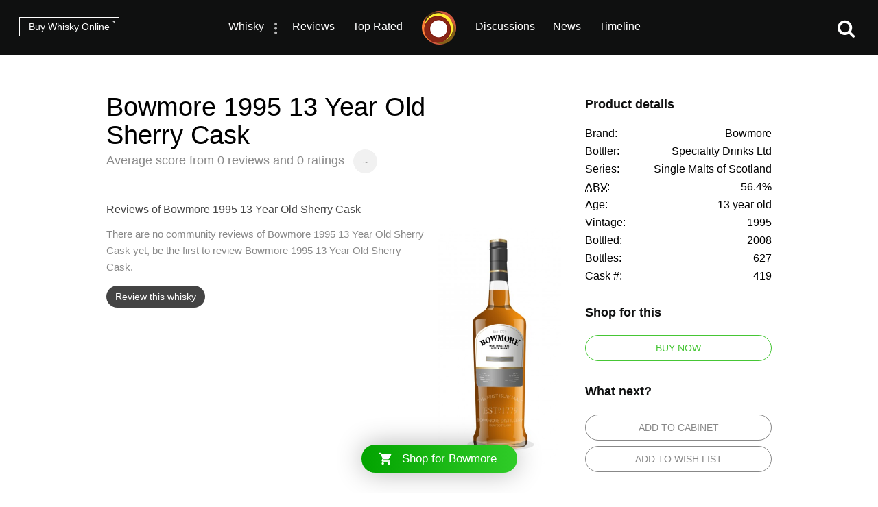

--- FILE ---
content_type: text/html; charset=utf-8
request_url: https://www.connosr.com/bowmore-1995-13-year-old-sherry-cask-whisky-reviews-663
body_size: 19103
content:
<!DOCTYPE html><html lang="en"><head><meta charset="UTF-8" /><title>Bowmore 1995 13 Year Old Sherry Cask Reviews - Whisky Connosr</title><meta charset="UTF-8" /><meta name="description" content="Bowmore 1995 13 Year Old Sherry Cask is a whisky by Bowmore. Find ratings and reviews for this bottling and other Bowmore whiskies" /><meta name="viewport" content="width=device-width, initial-scale=1, maximum-scale=1, user-scalable=0" /><link rel="canonical" href="https://www.connosr.com/bowmore-1995-13-year-old-sherry-cask-whisky-reviews-663" /><link rel="stylesheet" type="text/css" href="/assets/dist/connosr-all.min.css?v=20260120" /><!--[if IE]><style type="text/css">.gradient {filter: none;}</style><![endif]--><link rel="apple-touch-icon" sizes="57x57" href="/assets/icons/apple-touch-icon-57x57.png" /><link rel="apple-touch-icon" sizes="60x60" href="/assets/icons/apple-touch-icon-60x60.png" /><link rel="apple-touch-icon" sizes="72x72" href="/assets/icons/apple-touch-icon-72x72.png" /><link rel="apple-touch-icon" sizes="76x76" href="/assets/icons/apple-touch-icon-76x76.png" /><link rel="apple-touch-icon" sizes="114x114" href="/assets/icons/apple-touch-icon-114x114.png" /><link rel="apple-touch-icon" sizes="120x120" href="/assets/icons/apple-touch-icon-120x120.png" /><link rel="apple-touch-icon" sizes="144x144" href="/assets/icons/apple-touch-icon-144x144.png" /><link rel="apple-touch-icon" sizes="152x152" href="/assets/icons/apple-touch-icon-152x152.png" /><link rel="apple-touch-icon" sizes="180x180" href="/assets/icons/apple-touch-icon-180x180.png" /><link rel="icon" type="image/png" href="/assets/icons/favicon-32x32.png" sizes="32x32" /><link rel="icon" type="image/png" href="/assets/icons/android-chrome-192x192.png" sizes="192x192" /><link rel="icon" type="image/png" href="/assets/icons/favicon-96x96.png" sizes="96x96" /><link rel="icon" type="image/png" href="/assets/icons/favicon-16x16.png" sizes="16x16" /><link rel="manifest" href="/assets/icons/manifest.json" /><link rel="mask-icon" href="/assets/icons/safari-pinned-tab.svg" color="#f47c3a" /><link rel="shortcut icon" href="/assets/icons/favicon.ico" /><meta name="msapplication-TileColor" content="#da532c" /><meta name="msapplication-TileImage" content="/assets/icons/mstile-144x144.png" /><meta name="msapplication-config" content="/assets/icons/browserconfig.xml" /><meta name="theme-color" content="#ffffff" /><meta property="og:title" content="Bowmore 1995 13 Year Old Sherry Cask on Whisky Connosr" /><meta property="og:description" content="Information about Bowmore 1995 13 Year Old Sherry Cask on Whisky Connosr" /><meta property="og:type" content="website" /><meta property="og:url" content="https://www.connosr.com/bowmore-1995-13-year-old-sherry-cask-whisky-reviews-663" /><meta property="fb:app_id" content="483474068528823" /><meta property="og:site_name" content="Whisky Connosr" /><meta property="og:image" content="https://www.connosr.com/image/2/1000/1000/2/images/products/bowmore-1995-13-year-old-sherry-cask-10931.jpg" /><meta property="og:image:width" content="1000" /><meta property="og:image:height" content="1000" /><meta name="twitter:card" content="photo" /><meta name="twitter:title" content="Bowmore 1995 13 Year Old Sherry Cask on Whisky Connosr" /><meta name="twitter:description" content="Information about Bowmore 1995 13 Year Old Sherry Cask on Whisky Connosr" /><meta name="twitter:image" content="https://www.connosr.com/image/2/1000/1000/2/images/products/bowmore-1995-13-year-old-sherry-cask-10931.jpg" /><meta name="twitter:image:alt" content="Bowmore 1995 13 Year Old Sherry Cask on Whisky Connosr" /><meta name="twitter:site" content="@Connosr" /><meta name="format-detection" content="telephone=no" /><script>window.dataLayer = window.dataLayer || []; dataLayer.push({ 'brandName': 'Bowmore', 'category': 'Scotch Whisky', 'region': 'Lowland Whisky', 'productName': 'Bowmore 1995 13 Year Old Sherry Cask', 'productRating': '0', 'productTotalReviews': '0', 'loginStatus': 'false', 'templateType': 'product-reviews' }); </script><script>(function(w,d,s,l,i){w[l]=w[l]||[];w[l].push({'gtm.start':
					new Date().getTime(),event:'gtm.js'});var f=d.getElementsByTagName(s)[0],
					j=d.createElement(s),dl=l!='dataLayer'?'&amp;l='+l:'';j.async=true;j.src=
					'https://www.googletagmanager.com/gtm.js?id='+i+dl;f.parentNode.insertBefore(j,f);
					})(window,document,'script','dataLayer','GTM-WXLJLNL8');</script><script>var connosr = { user: {} }; connosr.user['status'] = false; connosr.overlayMenu = { mobile: { items: [ { name: "Whisky", href: "/whisky-brands-distilleries" }, { name: "Reviews", href: "/whisky-reviews" }, { name: "Top Rated", href: "/top-rated-whisky-list" }, { name: "Discussions", href: "/discussions" }, { name: "News", href: "/whisky-news" }, { name: "Timeline", href: "/timeline" }, { name: "Discord Server", href: "https://discord.gg/REpS6rwy", divider: true } ] }, create: { items: [ { name: "Write a review", href: "/create/review" }, { name: "Start a discussion", href: "/create/discussion" }, { name: "Add to cabinet", href: "/@/cabinet" }, { name: "Add to wish list", href: "/@/wish-list" } ] }, account: { items: [ ] } };</script><meta name="google-site-verification" content="ozWRVgi5GbDpRBFGwoeFzaBWUTOUtUo__MOHs6I0C2k" /><meta name="msvalidate.01" content="9CFB4BCF98AD50F79DD1333646E8BA49" /></head><body id="connosr" class=" timeline-count-update" data-timeline-count-frequency="5"><!-- Google Tag Manager (noscript) --><noscript><iframe src="https://www.googletagmanager.com/ns.html?id=GTM-TDS367W" height="0" width="0" style="display:none;visibility:hidden"></iframe></noscript><!-- End Google Tag Manager (noscript) --><div id="nav-more-menu" class="header-context-menu jq-dropdown jq-dropdown-tip"><ul class="jq-dropdown-menu"><li><a href="/scotch-whisky">Scotch whisky</a></li><li><a href="/japanese-whisky">Japanese whisky</a></li><li><a href="/american-whiskey">American whiskey</a></li><li><a href="/irish-whiskey">Irish whiskey</a></li><li><a href="/canadian-whisky">Canadian whisky</a></li><li><a href="/world-whisky">World whisky</a></li></ul></div><div id="wrapper"><div class="header-global "><nav><ul class="global-nav-list"><li class="nav-more"><a href="/whisky-brands-distilleries" title="Whisky brands &amp; distilleries">Whisky</a><span data-jq-dropdown="#nav-more-menu" data-horizontal-offset="1" data-vertical-offset="5"><i class="icon icon-dots-three-vertical"></i></span></li><li><a href="/whisky-reviews" title="Whisky reviews">Reviews</a></li><li><a href="/top-rated-whisky-list" title="Top rated whisky">Top Rated</a></li></ul></nav><a title="CONNOSR." href="/"><span class="logo-connosr">Whisky Connosr</span></a><nav><ul class="global-nav-list"><li><a href="/discussions" title="Whisky discussions">Discussions</a></li><li><a href="/whisky-news" title="Latest whisky news">News</a></li><li><a href="/timeline" title="Recent actvity timeline">Timeline <span class="timeline-count"></span></a></li></ul></nav></div><div class="nav-bar "></div><span title="Open the navigation menu" class="nav-icon nav-icon-menu "><i class="icon icon icon-bars"></i><span class="label">Menu</span></span><span title="Close the navigation menu" class="nav-icon nav-icon-search-close hidden "><i class="icon icon-close"></i></span><div class="global-buttons "><a class="button button--small outline white squared" href="https://www.whiskymarketplace.com/" target="_blank">Buy Whisky Online <i class="external"></i></a></div><span title="Search this site" class="nav-icon nav-icon-search "><i class="icon icon-search"></i></span><section class="header-general simple" style="background-color:#0F1010;"><header></header></section><section class="index-section min-height margin-top"><div class="content cf"><div class="layout-column-main padded"><div class="simple-header"><h1>Bowmore 1995 13 Year Old Sherry Cask</h1><p><span class="not-mobile">Average score from</span> 0 reviews and 0 ratings <span class="score-circle light">~</span></p></div><div class="product-main-image not-desktop not-tablet"><img src="/image/2/360/720/2/images/products/bowmore-1995-13-year-old-sherry-cask-10931.jpg" alt="Bowmore 1995 13 Year Old Sherry Cask" /></div></div><style>
				.layout-column-sidebar h2 {
					color: #0F1010;
				}
			</style><div class="layout-column-sidebar sticky"><div class="product-info-block"><h2>Product details</h2><ul><li>Brand: <span class="data"><a href="/bowmore-scotch-whisky">Bowmore</a></span></li><li>Bottler: <span class="data">Speciality Drinks Ltd</span></li><li>Series: <span class="data">Single Malts of Scotland</span></li><li><abbr title="Alcohol by Volume">ABV</abbr>: <span class="data">56.4%</span></li><li>Age: <span class="data">13 year old</span></li><li>Vintage: <span class="data">1995</span></li><li>Bottled: <span class="data">2008</span></li><li>Bottles: <span class="data">627</span></li><li>Cask #: <span class="data">419</span></li></ul><h2>Shop for this</h2><ul><li><a class="button green outline full-width max-width" href="https://track.adtraction.com/t/t?a=1822596258&amp;as=1830311861&amp;t=2&amp;tk=1&amp;epi=connosr&amp;url=https://www.htfw.com/catalogsearch/result/?q=Bowmore 1995 13 Year Old Sherry Cask" rel="nofollow" target="_blank">Buy now</a></li></ul><h2>What next?</h2><ul><li><span class="button grey outline full-width max-width do-cabinet-item" data-type="Cabinet" data-brand="8223" data-brand-name="Bowmore" data-product="10931" data-product-name="Bowmore 1995 13 Year Old Sherry Cask">Add to cabinet</span></li><li><span class="button grey outline full-width max-width do-cabinet-item" data-type="Wish-list" data-brand="8223" data-brand-name="Bowmore" data-product="10931" data-product-name="Bowmore 1995 13 Year Old Sherry Cask">Add to wish list</span></li></ul></div></div><div class="layout-column-main padded"><header class="simple-sub-header"><div class="header-details"><h2>Reviews of Bowmore 1995 13 Year Old Sherry Cask</h2></div></header><article class="simple-review cf"><img class="image not-mobile" src="/image/2/360/720/2/images/products/bowmore-1995-13-year-old-sherry-cask-10931.jpg" alt="Bowmore 1995 13 Year Old Sherry Cask" /><div class="simple-review-content has-image"><p>There are no community reviews of Bowmore 1995 13 Year Old Sherry Cask yet, be the first to review  Bowmore 1995 13 Year Old Sherry Cask.</p><p><a class="button button--small solid grey" href="/create/review">Review this whisky</a></p></div></article></div></div></section><section class="index-section margin-top margin-bottom no-border"><header class="section-heading-generic"><h2 class="wf-text">Popular Bowmore whiskies</h2></header><div class="content product-list"><p class="horizontal-scrolling-icon nest-top"><i class="icon icon-swipe-horizontal"></i></p><div class="horizontal-scrolling no-swipe"><div class="horizontal-scrolling-inner"><ul class="entity-list " border="0"><li class="item"><a class="name" href="/bowmore-10-year-old-tempest-whisky-reviews-1682">Bowmore 10 Year Old Tempest<span class="bottler-abbr">OB</span></a> <ul><li><span class="data stat not-small-phone" title="Average rating 87.5/100"><i class="icon icon-area-graph"></i><span class="sr-only">Average rating: </span>87.5</span> </li><li><span class="data stat" title="18 reviews"><span class="sr-only">Total reviews: </span><i class="icon icon-review-comment"></i>18</span></li><li><span class="sr-only">ABV: </span> <span class="data stat" title="55.3% ABV">55.3%</span></li></ul></li><li class="item"><a class="name" href="/bowmore-12-year-old-whisky-reviews-416">Bowmore 12 Year Old<span class="bottler-abbr">OB</span></a> <ul><li><span class="data stat not-small-phone" title="Average rating 81.1/100"><i class="icon icon-area-graph"></i><span class="sr-only">Average rating: </span>81.1</span> </li><li><span class="data stat" title="34 reviews"><span class="sr-only">Total reviews: </span><i class="icon icon-review-comment"></i>34</span></li><li><span class="sr-only">ABV: </span> <span class="data stat" title="40% ABV">40%</span></li></ul></li><li class="item"><a class="name" href="/bowmore-15-year-old-darkest-whisky-reviews-838">Bowmore 15 Year Old - Darkest<span class="bottler-abbr">OB</span></a> <ul><li><span class="data stat not-small-phone" title="Average rating 84.7/100"><i class="icon icon-area-graph"></i><span class="sr-only">Average rating: </span>84.7</span> </li><li><span class="data stat" title="27 reviews"><span class="sr-only">Total reviews: </span><i class="icon icon-review-comment"></i>27</span></li><li><span class="sr-only">ABV: </span> <span class="data stat" title="43% ABV">43%</span></li></ul></li><li class="item"><a class="name" href="/bowmore-legend-whisky-reviews-1066">Bowmore Legend<span class="bottler-abbr">OB</span></a> <ul><li><span class="data stat not-small-phone" title="Average rating 74.3/100"><i class="icon icon-area-graph"></i><span class="sr-only">Average rating: </span>74.3</span> </li><li><span class="data stat" title="20 reviews"><span class="sr-only">Total reviews: </span><i class="icon icon-review-comment"></i>20</span></li><li><span class="sr-only">ABV: </span> <span class="data stat" title="40% ABV">40%</span></li></ul></li><li class="item"><a class="name" href="/bowmore-18-year-old-whisky-reviews-1296">Bowmore 18 Year Old<span class="bottler-abbr">OB</span></a> <ul><li><span class="data stat not-small-phone" title="Average rating 79.7/100"><i class="icon icon-area-graph"></i><span class="sr-only">Average rating: </span>79.7</span> </li><li><span class="data stat" title="11 reviews"><span class="sr-only">Total reviews: </span><i class="icon icon-review-comment"></i>11</span></li><li><span class="sr-only">ABV: </span> <span class="data stat" title="43% ABV">43%</span></li></ul></li><li class="item"><a class="name" href="/bowmore-15-year-old-mariner-whisky-reviews-330">Bowmore 15 Year Old Mariner<span class="bottler-abbr">OB</span></a> <ul><li><span class="data stat not-small-phone" title="Average rating 84.9/100"><i class="icon icon-area-graph"></i><span class="sr-only">Average rating: </span>84.9</span> </li><li><span class="data stat" title="7 reviews"><span class="sr-only">Total reviews: </span><i class="icon icon-review-comment"></i>7</span></li><li><span class="sr-only">ABV: </span> <span class="data stat" title="43% ABV">43%</span></li></ul></li><li class="item"><a class="name" href="/bowmore-15-year-old-laimrig-batch-1-whisky-reviews-3045">Bowmore 15 Year Old Laimrig batch 1<span class="bottler-abbr">OB</span></a> <ul><li><span class="data stat not-small-phone" title="Average rating 79.7/100"><i class="icon icon-area-graph"></i><span class="sr-only">Average rating: </span>79.7</span> </li><li><span class="data stat" title="9 reviews"><span class="sr-only">Total reviews: </span><i class="icon icon-review-comment"></i>9</span></li><li><span class="sr-only">ABV: </span> <span class="data stat" title="53.7% ABV">53.7%</span></li></ul></li><li class="item"><a class="name" href="/bowmore-17-year-old-whisky-reviews-930">Bowmore 17 Year Old<span class="bottler-abbr">OB</span></a> <ul><li><span class="data stat not-small-phone" title="Average rating 88.8/100"><i class="icon icon-area-graph"></i><span class="sr-only">Average rating: </span>88.8</span> </li><li><span class="data stat" title="4 reviews"><span class="sr-only">Total reviews: </span><i class="icon icon-review-comment"></i>4</span></li><li><span class="sr-only">ABV: </span> <span class="data stat" title="43% ABV">43%</span></li></ul></li><li class="item"><a class="name" href="/bowmore-10-year-old-the-devils-casks-ii-whisky-reviews-3043">Bowmore 10 Year Old The Devil's Casks II<span class="bottler-abbr">OB</span></a> <ul><li><span class="data stat not-small-phone" title="Average rating 88.3/100"><i class="icon icon-area-graph"></i><span class="sr-only">Average rating: </span>88.3</span> </li><li><span class="data stat" title="3 reviews"><span class="sr-only">Total reviews: </span><i class="icon icon-review-comment"></i>3</span></li><li><span class="sr-only">ABV: </span> <span class="data stat" title="56.3% ABV">56.3%</span></li></ul></li></ul></div></div></div><p class="more-link">View more <a href="/bowmore-scotch-whisky">Bowmore whiskies</a></p></section><section id="footer"><div class="footer-inner"><div class="social"><ul><li><a class="facebook" target="_blank" href="https://www.facebook.com/connosr/"><i class="icon icon-facebook-circle"></i></a></li><li><a class="twitter" target="_blank" href="https://twitter.com/connosr"><i class="icon icon-twitter-circle"></i></a></li><li><a class="youtube" target="_blank" href="https://www.youtube.com/connosr"><i class="icon icon-youtube-circle"></i></a></li></ul></div><div class="footer-column"><p>Contact Us</p><ul><li><span class="link contact-modal" data-type="support" href="#">Support</span></li></ul></div><div class="footer-column"><p>Community</p><ul><li><a href="https://discord.gg/REpS6rwy">Discord</a></li></ul></div><div class="footer-column"><p>More links</p><ul><li><a href="/articles">Articles</a></li><li><a href="/whisky-blog">Blog</a></li></ul></div></div></section></div><nav id="overlay-menu"></nav><div id="full-screen-search"><form class="search-form"><input class="search-input" type="text" placeholder="Search..." autocomplete="off" spellcheck="false" autocorrect="off" autocapitalize="off" /><div class="icon"><i class="icon icon-search"></i></div></form><div class="search-content results hidden"><div class="search-column double-column"><h2 class="results-title">Results</h2><div id="search-results"></div></div><div class="search-column single-column"><h2>Categories</h2><div id="search-facets"></div></div></div><div class="search-content defaults"><div class="search-column single-column"><h2>Types of whisky</h2><div id="search-default-categories"></div></div><div class="search-column single-column middle-column"><h2>Popular distilleries</h2><div id="search-default-brands"></div></div><div class="search-column single-column"><h2>Top discussions</h2><div id="search-default-discussions"></div></div></div></div><script src="/assets/js/vendor/modernizr-custom.js"></script><script src="/assets/dist/connosr-all.min.js?v=20260120"></script><script src="/assets/dist/connosr.min.js?v=20260120"></script><script src="/assets/js/vendor/extras/emojis.js" async="async"></script><script>connosr.author = []; connosr.commenters = []; connosr.mentions = []; connosr.relatedProduct = null; connosr.relatedBrand = null; connosr.relatedBrandRetail = null; connosr.relatedBrand = 'Bowmore'; connosr.relatedBrandRetail = '/distilleries/bowmore-whisky-distillery/';</script><script type="application/ld+json">{ "@context": "http://schema.org/", "@type": "Product", "image": "https://www.connosr.com/image/2/750/750/2/images/products/bowmore-1995-13-year-old-sherry-cask-10931.jpg", "name": "Bowmore 1995 13 Year Old Sherry Cask", "aggregateRating": { "@type": "AggregateRating", "worstRating": "1", "bestRating": "100", "reviewCount": "0", "ratingCount": "0", "ratingValue": "0" } }</script></body></html>

--- FILE ---
content_type: text/javascript
request_url: https://www.connosr.com/assets/dist/connosr-all.min.js?v=20260120
body_size: 152022
content:
/*
 connosr 2018-09-30 
*/
function YouTubeGetID(a){var b="";return a=a.replace(/(>|<)/gi,"").split(/(vi\/|v=|\/v\/|youtu\.be\/|\/embed\/)/),void 0!==a[2]?(b=a[2].split(/[^0-9a-z_\-]/i),b=b[0]):b=null,b}!function(a,b){"object"==typeof module&&"object"==typeof module.exports?module.exports=a.document?b(a,!0):function(a){if(!a.document)throw new Error("jQuery requires a window with a document");return b(a)}:b(a)}("undefined"!=typeof window?window:this,function(a,b){function c(a){var b=!!a&&"length"in a&&a.length,c=fa.type(a);return"function"===c||fa.isWindow(a)?!1:"array"===c||0===b||"number"==typeof b&&b>0&&b-1 in a}function d(a,b,c){if(fa.isFunction(b))return fa.grep(a,function(a,d){return!!b.call(a,d,a)!==c});if(b.nodeType)return fa.grep(a,function(a){return a===b!==c});if("string"==typeof b){if(pa.test(b))return fa.filter(b,a,c);b=fa.filter(b,a)}return fa.grep(a,function(a){return _.call(b,a)>-1!==c})}function e(a,b){for(;(a=a[b])&&1!==a.nodeType;);return a}function f(a){var b={};return fa.each(a.match(va)||[],function(a,c){b[c]=!0}),b}function g(){X.removeEventListener("DOMContentLoaded",g),a.removeEventListener("load",g),fa.ready()}function h(){this.expando=fa.expando+h.uid++}function i(a,b,c){var d;if(void 0===c&&1===a.nodeType)if(d="data-"+b.replace(Ca,"-$&").toLowerCase(),c=a.getAttribute(d),"string"==typeof c){try{c="true"===c?!0:"false"===c?!1:"null"===c?null:+c+""===c?+c:Ba.test(c)?fa.parseJSON(c):c}catch(e){}Aa.set(a,b,c)}else c=void 0;return c}function j(a,b,c,d){var e,f=1,g=20,h=d?function(){return d.cur()}:function(){return fa.css(a,b,"")},i=h(),j=c&&c[3]||(fa.cssNumber[b]?"":"px"),k=(fa.cssNumber[b]||"px"!==j&&+i)&&Ea.exec(fa.css(a,b));if(k&&k[3]!==j){j=j||k[3],c=c||[],k=+i||1;do f=f||".5",k/=f,fa.style(a,b,k+j);while(f!==(f=h()/i)&&1!==f&&--g)}return c&&(k=+k||+i||0,e=c[1]?k+(c[1]+1)*c[2]:+c[2],d&&(d.unit=j,d.start=k,d.end=e)),e}function k(a,b){var c="undefined"!=typeof a.getElementsByTagName?a.getElementsByTagName(b||"*"):"undefined"!=typeof a.querySelectorAll?a.querySelectorAll(b||"*"):[];return void 0===b||b&&fa.nodeName(a,b)?fa.merge([a],c):c}function l(a,b){for(var c=0,d=a.length;d>c;c++)za.set(a[c],"globalEval",!b||za.get(b[c],"globalEval"))}function m(a,b,c,d,e){for(var f,g,h,i,j,m,n=b.createDocumentFragment(),o=[],p=0,q=a.length;q>p;p++)if(f=a[p],f||0===f)if("object"===fa.type(f))fa.merge(o,f.nodeType?[f]:f);else if(La.test(f)){for(g=g||n.appendChild(b.createElement("div")),h=(Ia.exec(f)||["",""])[1].toLowerCase(),i=Ka[h]||Ka._default,g.innerHTML=i[1]+fa.htmlPrefilter(f)+i[2],m=i[0];m--;)g=g.lastChild;fa.merge(o,g.childNodes),g=n.firstChild,g.textContent=""}else o.push(b.createTextNode(f));for(n.textContent="",p=0;f=o[p++];)if(d&&fa.inArray(f,d)>-1)e&&e.push(f);else if(j=fa.contains(f.ownerDocument,f),g=k(n.appendChild(f),"script"),j&&l(g),c)for(m=0;f=g[m++];)Ja.test(f.type||"")&&c.push(f);return n}function n(){return!0}function o(){return!1}function p(){try{return X.activeElement}catch(a){}}function q(a,b,c,d,e,f){var g,h;if("object"==typeof b){"string"!=typeof c&&(d=d||c,c=void 0);for(h in b)q(a,h,c,d,b[h],f);return a}if(null==d&&null==e?(e=c,d=c=void 0):null==e&&("string"==typeof c?(e=d,d=void 0):(e=d,d=c,c=void 0)),e===!1)e=o;else if(!e)return a;return 1===f&&(g=e,e=function(a){return fa().off(a),g.apply(this,arguments)},e.guid=g.guid||(g.guid=fa.guid++)),a.each(function(){fa.event.add(this,b,e,d,c)})}function r(a,b){return fa.nodeName(a,"table")&&fa.nodeName(11!==b.nodeType?b:b.firstChild,"tr")?a.getElementsByTagName("tbody")[0]||a.appendChild(a.ownerDocument.createElement("tbody")):a}function s(a){return a.type=(null!==a.getAttribute("type"))+"/"+a.type,a}function t(a){var b=Sa.exec(a.type);return b?a.type=b[1]:a.removeAttribute("type"),a}function u(a,b){var c,d,e,f,g,h,i,j;if(1===b.nodeType){if(za.hasData(a)&&(f=za.access(a),g=za.set(b,f),j=f.events)){delete g.handle,g.events={};for(e in j)for(c=0,d=j[e].length;d>c;c++)fa.event.add(b,e,j[e][c])}Aa.hasData(a)&&(h=Aa.access(a),i=fa.extend({},h),Aa.set(b,i))}}function v(a,b){var c=b.nodeName.toLowerCase();"input"===c&&Ha.test(a.type)?b.checked=a.checked:"input"!==c&&"textarea"!==c||(b.defaultValue=a.defaultValue)}function w(a,b,c,d){b=Z.apply([],b);var e,f,g,h,i,j,l=0,n=a.length,o=n-1,p=b[0],q=fa.isFunction(p);if(q||n>1&&"string"==typeof p&&!da.checkClone&&Ra.test(p))return a.each(function(e){var f=a.eq(e);q&&(b[0]=p.call(this,e,f.html())),w(f,b,c,d)});if(n&&(e=m(b,a[0].ownerDocument,!1,a,d),f=e.firstChild,1===e.childNodes.length&&(e=f),f||d)){for(g=fa.map(k(e,"script"),s),h=g.length;n>l;l++)i=e,l!==o&&(i=fa.clone(i,!0,!0),h&&fa.merge(g,k(i,"script"))),c.call(a[l],i,l);if(h)for(j=g[g.length-1].ownerDocument,fa.map(g,t),l=0;h>l;l++)i=g[l],Ja.test(i.type||"")&&!za.access(i,"globalEval")&&fa.contains(j,i)&&(i.src?fa._evalUrl&&fa._evalUrl(i.src):fa.globalEval(i.textContent.replace(Ta,"")))}return a}function x(a,b,c){for(var d,e=b?fa.filter(b,a):a,f=0;null!=(d=e[f]);f++)c||1!==d.nodeType||fa.cleanData(k(d)),d.parentNode&&(c&&fa.contains(d.ownerDocument,d)&&l(k(d,"script")),d.parentNode.removeChild(d));return a}function y(a,b){var c=fa(b.createElement(a)).appendTo(b.body),d=fa.css(c[0],"display");return c.detach(),d}function z(a){var b=X,c=Va[a];return c||(c=y(a,b),"none"!==c&&c||(Ua=(Ua||fa("<iframe frameborder='0' width='0' height='0'/>")).appendTo(b.documentElement),b=Ua[0].contentDocument,b.write(),b.close(),c=y(a,b),Ua.detach()),Va[a]=c),c}function A(a,b,c){var d,e,f,g,h=a.style;return c=c||Ya(a),g=c?c.getPropertyValue(b)||c[b]:void 0,""!==g&&void 0!==g||fa.contains(a.ownerDocument,a)||(g=fa.style(a,b)),c&&!da.pixelMarginRight()&&Xa.test(g)&&Wa.test(b)&&(d=h.width,e=h.minWidth,f=h.maxWidth,h.minWidth=h.maxWidth=h.width=g,g=c.width,h.width=d,h.minWidth=e,h.maxWidth=f),void 0!==g?g+"":g}function B(a,b){return{get:function(){return a()?void delete this.get:(this.get=b).apply(this,arguments)}}}function C(a){if(a in db)return a;for(var b=a[0].toUpperCase()+a.slice(1),c=cb.length;c--;)if(a=cb[c]+b,a in db)return a}function D(a,b,c){var d=Ea.exec(b);return d?Math.max(0,d[2]-(c||0))+(d[3]||"px"):b}function E(a,b,c,d,e){for(var f=c===(d?"border":"content")?4:"width"===b?1:0,g=0;4>f;f+=2)"margin"===c&&(g+=fa.css(a,c+Fa[f],!0,e)),d?("content"===c&&(g-=fa.css(a,"padding"+Fa[f],!0,e)),"margin"!==c&&(g-=fa.css(a,"border"+Fa[f]+"Width",!0,e))):(g+=fa.css(a,"padding"+Fa[f],!0,e),"padding"!==c&&(g+=fa.css(a,"border"+Fa[f]+"Width",!0,e)));return g}function F(a,b,c){var d=!0,e="width"===b?a.offsetWidth:a.offsetHeight,f=Ya(a),g="border-box"===fa.css(a,"boxSizing",!1,f);if(0>=e||null==e){if(e=A(a,b,f),(0>e||null==e)&&(e=a.style[b]),Xa.test(e))return e;d=g&&(da.boxSizingReliable()||e===a.style[b]),e=parseFloat(e)||0}return e+E(a,b,c||(g?"border":"content"),d,f)+"px"}function G(a,b){for(var c,d,e,f=[],g=0,h=a.length;h>g;g++)d=a[g],d.style&&(f[g]=za.get(d,"olddisplay"),c=d.style.display,b?(f[g]||"none"!==c||(d.style.display=""),""===d.style.display&&Ga(d)&&(f[g]=za.access(d,"olddisplay",z(d.nodeName)))):(e=Ga(d),"none"===c&&e||za.set(d,"olddisplay",e?c:fa.css(d,"display"))));for(g=0;h>g;g++)d=a[g],d.style&&(b&&"none"!==d.style.display&&""!==d.style.display||(d.style.display=b?f[g]||"":"none"));return a}function H(a,b,c,d,e){return new H.prototype.init(a,b,c,d,e)}function I(){return a.setTimeout(function(){eb=void 0}),eb=fa.now()}function J(a,b){var c,d=0,e={height:a};for(b=b?1:0;4>d;d+=2-b)c=Fa[d],e["margin"+c]=e["padding"+c]=a;return b&&(e.opacity=e.width=a),e}function K(a,b,c){for(var d,e=(N.tweeners[b]||[]).concat(N.tweeners["*"]),f=0,g=e.length;g>f;f++)if(d=e[f].call(c,b,a))return d}function L(a,b,c){var d,e,f,g,h,i,j,k,l=this,m={},n=a.style,o=a.nodeType&&Ga(a),p=za.get(a,"fxshow");c.queue||(h=fa._queueHooks(a,"fx"),null==h.unqueued&&(h.unqueued=0,i=h.empty.fire,h.empty.fire=function(){h.unqueued||i()}),h.unqueued++,l.always(function(){l.always(function(){h.unqueued--,fa.queue(a,"fx").length||h.empty.fire()})})),1===a.nodeType&&("height"in b||"width"in b)&&(c.overflow=[n.overflow,n.overflowX,n.overflowY],j=fa.css(a,"display"),k="none"===j?za.get(a,"olddisplay")||z(a.nodeName):j,"inline"===k&&"none"===fa.css(a,"float")&&(n.display="inline-block")),c.overflow&&(n.overflow="hidden",l.always(function(){n.overflow=c.overflow[0],n.overflowX=c.overflow[1],n.overflowY=c.overflow[2]}));for(d in b)if(e=b[d],gb.exec(e)){if(delete b[d],f=f||"toggle"===e,e===(o?"hide":"show")){if("show"!==e||!p||void 0===p[d])continue;o=!0}m[d]=p&&p[d]||fa.style(a,d)}else j=void 0;if(fa.isEmptyObject(m))"inline"===("none"===j?z(a.nodeName):j)&&(n.display=j);else{p?"hidden"in p&&(o=p.hidden):p=za.access(a,"fxshow",{}),f&&(p.hidden=!o),o?fa(a).show():l.done(function(){fa(a).hide()}),l.done(function(){var b;za.remove(a,"fxshow");for(b in m)fa.style(a,b,m[b])});for(d in m)g=K(o?p[d]:0,d,l),d in p||(p[d]=g.start,o&&(g.end=g.start,g.start="width"===d||"height"===d?1:0))}}function M(a,b){var c,d,e,f,g;for(c in a)if(d=fa.camelCase(c),e=b[d],f=a[c],fa.isArray(f)&&(e=f[1],f=a[c]=f[0]),c!==d&&(a[d]=f,delete a[c]),g=fa.cssHooks[d],g&&"expand"in g){f=g.expand(f),delete a[d];for(c in f)c in a||(a[c]=f[c],b[c]=e)}else b[d]=e}function N(a,b,c){var d,e,f=0,g=N.prefilters.length,h=fa.Deferred().always(function(){delete i.elem}),i=function(){if(e)return!1;for(var b=eb||I(),c=Math.max(0,j.startTime+j.duration-b),d=c/j.duration||0,f=1-d,g=0,i=j.tweens.length;i>g;g++)j.tweens[g].run(f);return h.notifyWith(a,[j,f,c]),1>f&&i?c:(h.resolveWith(a,[j]),!1)},j=h.promise({elem:a,props:fa.extend({},b),opts:fa.extend(!0,{specialEasing:{},easing:fa.easing._default},c),originalProperties:b,originalOptions:c,startTime:eb||I(),duration:c.duration,tweens:[],createTween:function(b,c){var d=fa.Tween(a,j.opts,b,c,j.opts.specialEasing[b]||j.opts.easing);return j.tweens.push(d),d},stop:function(b){var c=0,d=b?j.tweens.length:0;if(e)return this;for(e=!0;d>c;c++)j.tweens[c].run(1);return b?(h.notifyWith(a,[j,1,0]),h.resolveWith(a,[j,b])):h.rejectWith(a,[j,b]),this}}),k=j.props;for(M(k,j.opts.specialEasing);g>f;f++)if(d=N.prefilters[f].call(j,a,k,j.opts))return fa.isFunction(d.stop)&&(fa._queueHooks(j.elem,j.opts.queue).stop=fa.proxy(d.stop,d)),d;return fa.map(k,K,j),fa.isFunction(j.opts.start)&&j.opts.start.call(a,j),fa.fx.timer(fa.extend(i,{elem:a,anim:j,queue:j.opts.queue})),j.progress(j.opts.progress).done(j.opts.done,j.opts.complete).fail(j.opts.fail).always(j.opts.always)}function O(a){return a.getAttribute&&a.getAttribute("class")||""}function P(a){return function(b,c){"string"!=typeof b&&(c=b,b="*");var d,e=0,f=b.toLowerCase().match(va)||[];if(fa.isFunction(c))for(;d=f[e++];)"+"===d[0]?(d=d.slice(1)||"*",(a[d]=a[d]||[]).unshift(c)):(a[d]=a[d]||[]).push(c)}}function Q(a,b,c,d){function e(h){var i;return f[h]=!0,fa.each(a[h]||[],function(a,h){var j=h(b,c,d);return"string"!=typeof j||g||f[j]?g?!(i=j):void 0:(b.dataTypes.unshift(j),e(j),!1)}),i}var f={},g=a===Ab;return e(b.dataTypes[0])||!f["*"]&&e("*")}function R(a,b){var c,d,e=fa.ajaxSettings.flatOptions||{};for(c in b)void 0!==b[c]&&((e[c]?a:d||(d={}))[c]=b[c]);return d&&fa.extend(!0,a,d),a}function S(a,b,c){for(var d,e,f,g,h=a.contents,i=a.dataTypes;"*"===i[0];)i.shift(),void 0===d&&(d=a.mimeType||b.getResponseHeader("Content-Type"));if(d)for(e in h)if(h[e]&&h[e].test(d)){i.unshift(e);break}if(i[0]in c)f=i[0];else{for(e in c){if(!i[0]||a.converters[e+" "+i[0]]){f=e;break}g||(g=e)}f=f||g}return f?(f!==i[0]&&i.unshift(f),c[f]):void 0}function T(a,b,c,d){var e,f,g,h,i,j={},k=a.dataTypes.slice();if(k[1])for(g in a.converters)j[g.toLowerCase()]=a.converters[g];for(f=k.shift();f;)if(a.responseFields[f]&&(c[a.responseFields[f]]=b),!i&&d&&a.dataFilter&&(b=a.dataFilter(b,a.dataType)),i=f,f=k.shift())if("*"===f)f=i;else if("*"!==i&&i!==f){if(g=j[i+" "+f]||j["* "+f],!g)for(e in j)if(h=e.split(" "),h[1]===f&&(g=j[i+" "+h[0]]||j["* "+h[0]])){g===!0?g=j[e]:j[e]!==!0&&(f=h[0],k.unshift(h[1]));break}if(g!==!0)if(g&&a["throws"])b=g(b);else try{b=g(b)}catch(l){return{state:"parsererror",error:g?l:"No conversion from "+i+" to "+f}}}return{state:"success",data:b}}function U(a,b,c,d){var e;if(fa.isArray(b))fa.each(b,function(b,e){c||Eb.test(a)?d(a,e):U(a+"["+("object"==typeof e&&null!=e?b:"")+"]",e,c,d)});else if(c||"object"!==fa.type(b))d(a,b);else for(e in b)U(a+"["+e+"]",b[e],c,d)}function V(a){return fa.isWindow(a)?a:9===a.nodeType&&a.defaultView}var W=[],X=a.document,Y=W.slice,Z=W.concat,$=W.push,_=W.indexOf,aa={},ba=aa.toString,ca=aa.hasOwnProperty,da={},ea="2.2.4",fa=function(a,b){return new fa.fn.init(a,b)},ga=/^[\s\uFEFF\xA0]+|[\s\uFEFF\xA0]+$/g,ha=/^-ms-/,ia=/-([\da-z])/gi,ja=function(a,b){return b.toUpperCase()};fa.fn=fa.prototype={jquery:ea,constructor:fa,selector:"",length:0,toArray:function(){return Y.call(this)},get:function(a){return null!=a?0>a?this[a+this.length]:this[a]:Y.call(this)},pushStack:function(a){var b=fa.merge(this.constructor(),a);return b.prevObject=this,b.context=this.context,b},each:function(a){return fa.each(this,a)},map:function(a){return this.pushStack(fa.map(this,function(b,c){return a.call(b,c,b)}))},slice:function(){return this.pushStack(Y.apply(this,arguments))},first:function(){return this.eq(0)},last:function(){return this.eq(-1)},eq:function(a){var b=this.length,c=+a+(0>a?b:0);return this.pushStack(c>=0&&b>c?[this[c]]:[])},end:function(){return this.prevObject||this.constructor()},push:$,sort:W.sort,splice:W.splice},fa.extend=fa.fn.extend=function(){var a,b,c,d,e,f,g=arguments[0]||{},h=1,i=arguments.length,j=!1;for("boolean"==typeof g&&(j=g,g=arguments[h]||{},h++),"object"==typeof g||fa.isFunction(g)||(g={}),h===i&&(g=this,h--);i>h;h++)if(null!=(a=arguments[h]))for(b in a)c=g[b],d=a[b],g!==d&&(j&&d&&(fa.isPlainObject(d)||(e=fa.isArray(d)))?(e?(e=!1,f=c&&fa.isArray(c)?c:[]):f=c&&fa.isPlainObject(c)?c:{},g[b]=fa.extend(j,f,d)):void 0!==d&&(g[b]=d));return g},fa.extend({expando:"jQuery"+(ea+Math.random()).replace(/\D/g,""),isReady:!0,error:function(a){throw new Error(a)},noop:function(){},isFunction:function(a){return"function"===fa.type(a)},isArray:Array.isArray,isWindow:function(a){return null!=a&&a===a.window},isNumeric:function(a){var b=a&&a.toString();return!fa.isArray(a)&&b-parseFloat(b)+1>=0},isPlainObject:function(a){var b;if("object"!==fa.type(a)||a.nodeType||fa.isWindow(a))return!1;if(a.constructor&&!ca.call(a,"constructor")&&!ca.call(a.constructor.prototype||{},"isPrototypeOf"))return!1;for(b in a);return void 0===b||ca.call(a,b)},isEmptyObject:function(a){var b;for(b in a)return!1;return!0},type:function(a){return null==a?a+"":"object"==typeof a||"function"==typeof a?aa[ba.call(a)]||"object":typeof a},globalEval:function(a){var b,c=eval;a=fa.trim(a),a&&(1===a.indexOf("use strict")?(b=X.createElement("script"),b.text=a,X.head.appendChild(b).parentNode.removeChild(b)):c(a))},camelCase:function(a){return a.replace(ha,"ms-").replace(ia,ja)},nodeName:function(a,b){return a.nodeName&&a.nodeName.toLowerCase()===b.toLowerCase()},each:function(a,b){var d,e=0;if(c(a))for(d=a.length;d>e&&b.call(a[e],e,a[e])!==!1;e++);else for(e in a)if(b.call(a[e],e,a[e])===!1)break;return a},trim:function(a){return null==a?"":(a+"").replace(ga,"")},makeArray:function(a,b){var d=b||[];return null!=a&&(c(Object(a))?fa.merge(d,"string"==typeof a?[a]:a):$.call(d,a)),d},inArray:function(a,b,c){return null==b?-1:_.call(b,a,c)},merge:function(a,b){for(var c=+b.length,d=0,e=a.length;c>d;d++)a[e++]=b[d];return a.length=e,a},grep:function(a,b,c){for(var d,e=[],f=0,g=a.length,h=!c;g>f;f++)d=!b(a[f],f),d!==h&&e.push(a[f]);return e},map:function(a,b,d){var e,f,g=0,h=[];if(c(a))for(e=a.length;e>g;g++)f=b(a[g],g,d),null!=f&&h.push(f);else for(g in a)f=b(a[g],g,d),null!=f&&h.push(f);return Z.apply([],h)},guid:1,proxy:function(a,b){var c,d,e;return"string"==typeof b&&(c=a[b],b=a,a=c),fa.isFunction(a)?(d=Y.call(arguments,2),e=function(){return a.apply(b||this,d.concat(Y.call(arguments)))},e.guid=a.guid=a.guid||fa.guid++,e):void 0},now:Date.now,support:da}),"function"==typeof Symbol&&(fa.fn[Symbol.iterator]=W[Symbol.iterator]),fa.each("Boolean Number String Function Array Date RegExp Object Error Symbol".split(" "),function(a,b){aa["[object "+b+"]"]=b.toLowerCase()});var ka=function(a){function b(a,b,c,d){var e,f,g,h,i,j,l,n,o=b&&b.ownerDocument,p=b?b.nodeType:9;if(c=c||[],"string"!=typeof a||!a||1!==p&&9!==p&&11!==p)return c;if(!d&&((b?b.ownerDocument||b:O)!==G&&F(b),b=b||G,I)){if(11!==p&&(j=ra.exec(a)))if(e=j[1]){if(9===p){if(!(g=b.getElementById(e)))return c;if(g.id===e)return c.push(g),c}else if(o&&(g=o.getElementById(e))&&M(b,g)&&g.id===e)return c.push(g),c}else{if(j[2])return $.apply(c,b.getElementsByTagName(a)),c;if((e=j[3])&&v.getElementsByClassName&&b.getElementsByClassName)return $.apply(c,b.getElementsByClassName(e)),c}if(v.qsa&&!T[a+" "]&&(!J||!J.test(a))){if(1!==p)o=b,n=a;else if("object"!==b.nodeName.toLowerCase()){for((h=b.getAttribute("id"))?h=h.replace(ta,"\\$&"):b.setAttribute("id",h=N),l=z(a),f=l.length,i=ma.test(h)?"#"+h:"[id='"+h+"']";f--;)l[f]=i+" "+m(l[f]);n=l.join(","),o=sa.test(a)&&k(b.parentNode)||b}if(n)try{return $.apply(c,o.querySelectorAll(n)),c}catch(q){}finally{h===N&&b.removeAttribute("id")}}}return B(a.replace(ha,"$1"),b,c,d)}function c(){function a(c,d){return b.push(c+" ")>w.cacheLength&&delete a[b.shift()],a[c+" "]=d}var b=[];return a}function d(a){return a[N]=!0,a}function e(a){var b=G.createElement("div");try{return!!a(b)}catch(c){return!1}finally{b.parentNode&&b.parentNode.removeChild(b),b=null}}function f(a,b){for(var c=a.split("|"),d=c.length;d--;)w.attrHandle[c[d]]=b}function g(a,b){var c=b&&a,d=c&&1===a.nodeType&&1===b.nodeType&&(~b.sourceIndex||V)-(~a.sourceIndex||V);if(d)return d;if(c)for(;c=c.nextSibling;)if(c===b)return-1;return a?1:-1}function h(a){return function(b){var c=b.nodeName.toLowerCase();return"input"===c&&b.type===a}}function i(a){return function(b){var c=b.nodeName.toLowerCase();return("input"===c||"button"===c)&&b.type===a}}function j(a){return d(function(b){return b=+b,d(function(c,d){for(var e,f=a([],c.length,b),g=f.length;g--;)c[e=f[g]]&&(c[e]=!(d[e]=c[e]))})})}function k(a){return a&&"undefined"!=typeof a.getElementsByTagName&&a}function l(){}function m(a){for(var b=0,c=a.length,d="";c>b;b++)d+=a[b].value;return d}function n(a,b,c){var d=b.dir,e=c&&"parentNode"===d,f=Q++;return b.first?function(b,c,f){for(;b=b[d];)if(1===b.nodeType||e)return a(b,c,f)}:function(b,c,g){var h,i,j,k=[P,f];if(g){for(;b=b[d];)if((1===b.nodeType||e)&&a(b,c,g))return!0}else for(;b=b[d];)if(1===b.nodeType||e){if(j=b[N]||(b[N]={}),i=j[b.uniqueID]||(j[b.uniqueID]={}),(h=i[d])&&h[0]===P&&h[1]===f)return k[2]=h[2];if(i[d]=k,k[2]=a(b,c,g))return!0}}}function o(a){return a.length>1?function(b,c,d){for(var e=a.length;e--;)if(!a[e](b,c,d))return!1;return!0}:a[0]}function p(a,c,d){for(var e=0,f=c.length;f>e;e++)b(a,c[e],d);return d}function q(a,b,c,d,e){for(var f,g=[],h=0,i=a.length,j=null!=b;i>h;h++)(f=a[h])&&(c&&!c(f,d,e)||(g.push(f),j&&b.push(h)));return g}function r(a,b,c,e,f,g){return e&&!e[N]&&(e=r(e)),f&&!f[N]&&(f=r(f,g)),d(function(d,g,h,i){var j,k,l,m=[],n=[],o=g.length,r=d||p(b||"*",h.nodeType?[h]:h,[]),s=!a||!d&&b?r:q(r,m,a,h,i),t=c?f||(d?a:o||e)?[]:g:s;if(c&&c(s,t,h,i),e)for(j=q(t,n),e(j,[],h,i),k=j.length;k--;)(l=j[k])&&(t[n[k]]=!(s[n[k]]=l));if(d){if(f||a){if(f){for(j=[],k=t.length;k--;)(l=t[k])&&j.push(s[k]=l);f(null,t=[],j,i)}for(k=t.length;k--;)(l=t[k])&&(j=f?aa(d,l):m[k])>-1&&(d[j]=!(g[j]=l))}}else t=q(t===g?t.splice(o,t.length):t),f?f(null,g,t,i):$.apply(g,t)})}function s(a){for(var b,c,d,e=a.length,f=w.relative[a[0].type],g=f||w.relative[" "],h=f?1:0,i=n(function(a){return a===b},g,!0),j=n(function(a){return aa(b,a)>-1},g,!0),k=[function(a,c,d){var e=!f&&(d||c!==C)||((b=c).nodeType?i(a,c,d):j(a,c,d));return b=null,e}];e>h;h++)if(c=w.relative[a[h].type])k=[n(o(k),c)];else{if(c=w.filter[a[h].type].apply(null,a[h].matches),c[N]){for(d=++h;e>d&&!w.relative[a[d].type];d++);return r(h>1&&o(k),h>1&&m(a.slice(0,h-1).concat({value:" "===a[h-2].type?"*":""})).replace(ha,"$1"),c,d>h&&s(a.slice(h,d)),e>d&&s(a=a.slice(d)),e>d&&m(a))}k.push(c)}return o(k)}function t(a,c){var e=c.length>0,f=a.length>0,g=function(d,g,h,i,j){var k,l,m,n=0,o="0",p=d&&[],r=[],s=C,t=d||f&&w.find.TAG("*",j),u=P+=null==s?1:Math.random()||.1,v=t.length;for(j&&(C=g===G||g||j);o!==v&&null!=(k=t[o]);o++){if(f&&k){for(l=0,g||k.ownerDocument===G||(F(k),h=!I);m=a[l++];)if(m(k,g||G,h)){i.push(k);break}j&&(P=u)}e&&((k=!m&&k)&&n--,d&&p.push(k))}if(n+=o,e&&o!==n){for(l=0;m=c[l++];)m(p,r,g,h);if(d){if(n>0)for(;o--;)p[o]||r[o]||(r[o]=Y.call(i));r=q(r)}$.apply(i,r),j&&!d&&r.length>0&&n+c.length>1&&b.uniqueSort(i)}return j&&(P=u,C=s),p};return e?d(g):g}var u,v,w,x,y,z,A,B,C,D,E,F,G,H,I,J,K,L,M,N="sizzle"+1*new Date,O=a.document,P=0,Q=0,R=c(),S=c(),T=c(),U=function(a,b){return a===b&&(E=!0),0},V=1<<31,W={}.hasOwnProperty,X=[],Y=X.pop,Z=X.push,$=X.push,_=X.slice,aa=function(a,b){for(var c=0,d=a.length;d>c;c++)if(a[c]===b)return c;return-1},ba="checked|selected|async|autofocus|autoplay|controls|defer|disabled|hidden|ismap|loop|multiple|open|readonly|required|scoped",ca="[\\x20\\t\\r\\n\\f]",da="(?:\\\\.|[\\w-]|[^\\x00-\\xa0])+",ea="\\["+ca+"*("+da+")(?:"+ca+"*([*^$|!~]?=)"+ca+"*(?:'((?:\\\\.|[^\\\\'])*)'|\"((?:\\\\.|[^\\\\\"])*)\"|("+da+"))|)"+ca+"*\\]",fa=":("+da+")(?:\\((('((?:\\\\.|[^\\\\'])*)'|\"((?:\\\\.|[^\\\\\"])*)\")|((?:\\\\.|[^\\\\()[\\]]|"+ea+")*)|.*)\\)|)",ga=new RegExp(ca+"+","g"),ha=new RegExp("^"+ca+"+|((?:^|[^\\\\])(?:\\\\.)*)"+ca+"+$","g"),ia=new RegExp("^"+ca+"*,"+ca+"*"),ja=new RegExp("^"+ca+"*([>+~]|"+ca+")"+ca+"*"),ka=new RegExp("="+ca+"*([^\\]'\"]*?)"+ca+"*\\]","g"),la=new RegExp(fa),ma=new RegExp("^"+da+"$"),na={ID:new RegExp("^#("+da+")"),CLASS:new RegExp("^\\.("+da+")"),TAG:new RegExp("^("+da+"|[*])"),ATTR:new RegExp("^"+ea),PSEUDO:new RegExp("^"+fa),CHILD:new RegExp("^:(only|first|last|nth|nth-last)-(child|of-type)(?:\\("+ca+"*(even|odd|(([+-]|)(\\d*)n|)"+ca+"*(?:([+-]|)"+ca+"*(\\d+)|))"+ca+"*\\)|)","i"),bool:new RegExp("^(?:"+ba+")$","i"),needsContext:new RegExp("^"+ca+"*[>+~]|:(even|odd|eq|gt|lt|nth|first|last)(?:\\("+ca+"*((?:-\\d)?\\d*)"+ca+"*\\)|)(?=[^-]|$)","i")},oa=/^(?:input|select|textarea|button)$/i,pa=/^h\d$/i,qa=/^[^{]+\{\s*\[native \w/,ra=/^(?:#([\w-]+)|(\w+)|\.([\w-]+))$/,sa=/[+~]/,ta=/'|\\/g,ua=new RegExp("\\\\([\\da-f]{1,6}"+ca+"?|("+ca+")|.)","ig"),va=function(a,b,c){var d="0x"+b-65536;return d!==d||c?b:0>d?String.fromCharCode(d+65536):String.fromCharCode(d>>10|55296,1023&d|56320)},wa=function(){F()};try{$.apply(X=_.call(O.childNodes),O.childNodes),X[O.childNodes.length].nodeType}catch(xa){$={apply:X.length?function(a,b){Z.apply(a,_.call(b))}:function(a,b){for(var c=a.length,d=0;a[c++]=b[d++];);a.length=c-1}}}v=b.support={},y=b.isXML=function(a){var b=a&&(a.ownerDocument||a).documentElement;return b?"HTML"!==b.nodeName:!1},F=b.setDocument=function(a){var b,c,d=a?a.ownerDocument||a:O;return d!==G&&9===d.nodeType&&d.documentElement?(G=d,H=G.documentElement,I=!y(G),(c=G.defaultView)&&c.top!==c&&(c.addEventListener?c.addEventListener("unload",wa,!1):c.attachEvent&&c.attachEvent("onunload",wa)),v.attributes=e(function(a){return a.className="i",!a.getAttribute("className")}),v.getElementsByTagName=e(function(a){return a.appendChild(G.createComment("")),!a.getElementsByTagName("*").length}),v.getElementsByClassName=qa.test(G.getElementsByClassName),v.getById=e(function(a){return H.appendChild(a).id=N,!G.getElementsByName||!G.getElementsByName(N).length}),v.getById?(w.find.ID=function(a,b){if("undefined"!=typeof b.getElementById&&I){var c=b.getElementById(a);return c?[c]:[]}},w.filter.ID=function(a){var b=a.replace(ua,va);return function(a){return a.getAttribute("id")===b}}):(delete w.find.ID,w.filter.ID=function(a){var b=a.replace(ua,va);return function(a){var c="undefined"!=typeof a.getAttributeNode&&a.getAttributeNode("id");return c&&c.value===b}}),w.find.TAG=v.getElementsByTagName?function(a,b){return"undefined"!=typeof b.getElementsByTagName?b.getElementsByTagName(a):v.qsa?b.querySelectorAll(a):void 0}:function(a,b){var c,d=[],e=0,f=b.getElementsByTagName(a);if("*"===a){for(;c=f[e++];)1===c.nodeType&&d.push(c);return d}return f},w.find.CLASS=v.getElementsByClassName&&function(a,b){return"undefined"!=typeof b.getElementsByClassName&&I?b.getElementsByClassName(a):void 0},K=[],J=[],(v.qsa=qa.test(G.querySelectorAll))&&(e(function(a){H.appendChild(a).innerHTML="<a id='"+N+"'></a><select id='"+N+"-\r\\' msallowcapture=''><option selected=''></option></select>",a.querySelectorAll("[msallowcapture^='']").length&&J.push("[*^$]="+ca+"*(?:''|\"\")"),a.querySelectorAll("[selected]").length||J.push("\\["+ca+"*(?:value|"+ba+")"),a.querySelectorAll("[id~="+N+"-]").length||J.push("~="),a.querySelectorAll(":checked").length||J.push(":checked"),a.querySelectorAll("a#"+N+"+*").length||J.push(".#.+[+~]")}),e(function(a){var b=G.createElement("input");b.setAttribute("type","hidden"),a.appendChild(b).setAttribute("name","D"),a.querySelectorAll("[name=d]").length&&J.push("name"+ca+"*[*^$|!~]?="),a.querySelectorAll(":enabled").length||J.push(":enabled",":disabled"),a.querySelectorAll("*,:x"),J.push(",.*:")})),(v.matchesSelector=qa.test(L=H.matches||H.webkitMatchesSelector||H.mozMatchesSelector||H.oMatchesSelector||H.msMatchesSelector))&&e(function(a){v.disconnectedMatch=L.call(a,"div"),L.call(a,"[s!='']:x"),K.push("!=",fa)}),J=J.length&&new RegExp(J.join("|")),K=K.length&&new RegExp(K.join("|")),b=qa.test(H.compareDocumentPosition),M=b||qa.test(H.contains)?function(a,b){var c=9===a.nodeType?a.documentElement:a,d=b&&b.parentNode;return a===d||!(!d||1!==d.nodeType||!(c.contains?c.contains(d):a.compareDocumentPosition&&16&a.compareDocumentPosition(d)))}:function(a,b){if(b)for(;b=b.parentNode;)if(b===a)return!0;return!1},U=b?function(a,b){if(a===b)return E=!0,0;var c=!a.compareDocumentPosition-!b.compareDocumentPosition;return c?c:(c=(a.ownerDocument||a)===(b.ownerDocument||b)?a.compareDocumentPosition(b):1,1&c||!v.sortDetached&&b.compareDocumentPosition(a)===c?a===G||a.ownerDocument===O&&M(O,a)?-1:b===G||b.ownerDocument===O&&M(O,b)?1:D?aa(D,a)-aa(D,b):0:4&c?-1:1)}:function(a,b){if(a===b)return E=!0,0;var c,d=0,e=a.parentNode,f=b.parentNode,h=[a],i=[b];if(!e||!f)return a===G?-1:b===G?1:e?-1:f?1:D?aa(D,a)-aa(D,b):0;if(e===f)return g(a,b);for(c=a;c=c.parentNode;)h.unshift(c);for(c=b;c=c.parentNode;)i.unshift(c);for(;h[d]===i[d];)d++;return d?g(h[d],i[d]):h[d]===O?-1:i[d]===O?1:0},G):G},b.matches=function(a,c){return b(a,null,null,c)},b.matchesSelector=function(a,c){if((a.ownerDocument||a)!==G&&F(a),c=c.replace(ka,"='$1']"),v.matchesSelector&&I&&!T[c+" "]&&(!K||!K.test(c))&&(!J||!J.test(c)))try{var d=L.call(a,c);if(d||v.disconnectedMatch||a.document&&11!==a.document.nodeType)return d}catch(e){}return b(c,G,null,[a]).length>0},b.contains=function(a,b){return(a.ownerDocument||a)!==G&&F(a),M(a,b)},b.attr=function(a,b){(a.ownerDocument||a)!==G&&F(a);var c=w.attrHandle[b.toLowerCase()],d=c&&W.call(w.attrHandle,b.toLowerCase())?c(a,b,!I):void 0;return void 0!==d?d:v.attributes||!I?a.getAttribute(b):(d=a.getAttributeNode(b))&&d.specified?d.value:null},b.error=function(a){throw new Error("Syntax error, unrecognized expression: "+a)},b.uniqueSort=function(a){var b,c=[],d=0,e=0;if(E=!v.detectDuplicates,D=!v.sortStable&&a.slice(0),a.sort(U),E){for(;b=a[e++];)b===a[e]&&(d=c.push(e));for(;d--;)a.splice(c[d],1)}return D=null,a},x=b.getText=function(a){var b,c="",d=0,e=a.nodeType;if(e){if(1===e||9===e||11===e){if("string"==typeof a.textContent)return a.textContent;for(a=a.firstChild;a;a=a.nextSibling)c+=x(a)}else if(3===e||4===e)return a.nodeValue}else for(;b=a[d++];)c+=x(b);return c},w=b.selectors={cacheLength:50,createPseudo:d,match:na,attrHandle:{},find:{},relative:{">":{dir:"parentNode",first:!0}," ":{dir:"parentNode"},"+":{dir:"previousSibling",first:!0},"~":{dir:"previousSibling"}},preFilter:{ATTR:function(a){return a[1]=a[1].replace(ua,va),a[3]=(a[3]||a[4]||a[5]||"").replace(ua,va),"~="===a[2]&&(a[3]=" "+a[3]+" "),a.slice(0,4)},CHILD:function(a){return a[1]=a[1].toLowerCase(),"nth"===a[1].slice(0,3)?(a[3]||b.error(a[0]),a[4]=+(a[4]?a[5]+(a[6]||1):2*("even"===a[3]||"odd"===a[3])),a[5]=+(a[7]+a[8]||"odd"===a[3])):a[3]&&b.error(a[0]),a},PSEUDO:function(a){var b,c=!a[6]&&a[2];return na.CHILD.test(a[0])?null:(a[3]?a[2]=a[4]||a[5]||"":c&&la.test(c)&&(b=z(c,!0))&&(b=c.indexOf(")",c.length-b)-c.length)&&(a[0]=a[0].slice(0,b),a[2]=c.slice(0,b)),a.slice(0,3))}},filter:{TAG:function(a){var b=a.replace(ua,va).toLowerCase();return"*"===a?function(){return!0}:function(a){return a.nodeName&&a.nodeName.toLowerCase()===b}},CLASS:function(a){var b=R[a+" "];return b||(b=new RegExp("(^|"+ca+")"+a+"("+ca+"|$)"))&&R(a,function(a){return b.test("string"==typeof a.className&&a.className||"undefined"!=typeof a.getAttribute&&a.getAttribute("class")||"")})},ATTR:function(a,c,d){return function(e){var f=b.attr(e,a);return null==f?"!="===c:c?(f+="","="===c?f===d:"!="===c?f!==d:"^="===c?d&&0===f.indexOf(d):"*="===c?d&&f.indexOf(d)>-1:"$="===c?d&&f.slice(-d.length)===d:"~="===c?(" "+f.replace(ga," ")+" ").indexOf(d)>-1:"|="===c?f===d||f.slice(0,d.length+1)===d+"-":!1):!0}},CHILD:function(a,b,c,d,e){var f="nth"!==a.slice(0,3),g="last"!==a.slice(-4),h="of-type"===b;return 1===d&&0===e?function(a){return!!a.parentNode}:function(b,c,i){var j,k,l,m,n,o,p=f!==g?"nextSibling":"previousSibling",q=b.parentNode,r=h&&b.nodeName.toLowerCase(),s=!i&&!h,t=!1;if(q){if(f){for(;p;){for(m=b;m=m[p];)if(h?m.nodeName.toLowerCase()===r:1===m.nodeType)return!1;o=p="only"===a&&!o&&"nextSibling"}return!0}if(o=[g?q.firstChild:q.lastChild],g&&s){for(m=q,l=m[N]||(m[N]={}),k=l[m.uniqueID]||(l[m.uniqueID]={}),j=k[a]||[],n=j[0]===P&&j[1],t=n&&j[2],m=n&&q.childNodes[n];m=++n&&m&&m[p]||(t=n=0)||o.pop();)if(1===m.nodeType&&++t&&m===b){k[a]=[P,n,t];break}}else if(s&&(m=b,l=m[N]||(m[N]={}),k=l[m.uniqueID]||(l[m.uniqueID]={}),j=k[a]||[],n=j[0]===P&&j[1],t=n),t===!1)for(;(m=++n&&m&&m[p]||(t=n=0)||o.pop())&&((h?m.nodeName.toLowerCase()!==r:1!==m.nodeType)||!++t||(s&&(l=m[N]||(m[N]={}),k=l[m.uniqueID]||(l[m.uniqueID]={}),k[a]=[P,t]),m!==b)););return t-=e,t===d||t%d===0&&t/d>=0}}},PSEUDO:function(a,c){var e,f=w.pseudos[a]||w.setFilters[a.toLowerCase()]||b.error("unsupported pseudo: "+a);return f[N]?f(c):f.length>1?(e=[a,a,"",c],w.setFilters.hasOwnProperty(a.toLowerCase())?d(function(a,b){for(var d,e=f(a,c),g=e.length;g--;)d=aa(a,e[g]),a[d]=!(b[d]=e[g])}):function(a){return f(a,0,e)}):f}},pseudos:{not:d(function(a){var b=[],c=[],e=A(a.replace(ha,"$1"));return e[N]?d(function(a,b,c,d){for(var f,g=e(a,null,d,[]),h=a.length;h--;)(f=g[h])&&(a[h]=!(b[h]=f))}):function(a,d,f){return b[0]=a,e(b,null,f,c),b[0]=null,!c.pop()}}),has:d(function(a){return function(c){return b(a,c).length>0}}),contains:d(function(a){return a=a.replace(ua,va),function(b){return(b.textContent||b.innerText||x(b)).indexOf(a)>-1}}),lang:d(function(a){return ma.test(a||"")||b.error("unsupported lang: "+a),a=a.replace(ua,va).toLowerCase(),function(b){var c;do if(c=I?b.lang:b.getAttribute("xml:lang")||b.getAttribute("lang"))return c=c.toLowerCase(),c===a||0===c.indexOf(a+"-");while((b=b.parentNode)&&1===b.nodeType);return!1}}),target:function(b){var c=a.location&&a.location.hash;return c&&c.slice(1)===b.id},root:function(a){return a===H},focus:function(a){return a===G.activeElement&&(!G.hasFocus||G.hasFocus())&&!!(a.type||a.href||~a.tabIndex)},enabled:function(a){return a.disabled===!1},disabled:function(a){return a.disabled===!0},checked:function(a){var b=a.nodeName.toLowerCase();return"input"===b&&!!a.checked||"option"===b&&!!a.selected},selected:function(a){return a.parentNode&&a.parentNode.selectedIndex,a.selected===!0},empty:function(a){for(a=a.firstChild;a;a=a.nextSibling)if(a.nodeType<6)return!1;return!0},parent:function(a){return!w.pseudos.empty(a)},header:function(a){return pa.test(a.nodeName)},input:function(a){return oa.test(a.nodeName)},button:function(a){var b=a.nodeName.toLowerCase();return"input"===b&&"button"===a.type||"button"===b},text:function(a){var b;return"input"===a.nodeName.toLowerCase()&&"text"===a.type&&(null==(b=a.getAttribute("type"))||"text"===b.toLowerCase())},first:j(function(){
return[0]}),last:j(function(a,b){return[b-1]}),eq:j(function(a,b,c){return[0>c?c+b:c]}),even:j(function(a,b){for(var c=0;b>c;c+=2)a.push(c);return a}),odd:j(function(a,b){for(var c=1;b>c;c+=2)a.push(c);return a}),lt:j(function(a,b,c){for(var d=0>c?c+b:c;--d>=0;)a.push(d);return a}),gt:j(function(a,b,c){for(var d=0>c?c+b:c;++d<b;)a.push(d);return a})}},w.pseudos.nth=w.pseudos.eq;for(u in{radio:!0,checkbox:!0,file:!0,password:!0,image:!0})w.pseudos[u]=h(u);for(u in{submit:!0,reset:!0})w.pseudos[u]=i(u);return l.prototype=w.filters=w.pseudos,w.setFilters=new l,z=b.tokenize=function(a,c){var d,e,f,g,h,i,j,k=S[a+" "];if(k)return c?0:k.slice(0);for(h=a,i=[],j=w.preFilter;h;){d&&!(e=ia.exec(h))||(e&&(h=h.slice(e[0].length)||h),i.push(f=[])),d=!1,(e=ja.exec(h))&&(d=e.shift(),f.push({value:d,type:e[0].replace(ha," ")}),h=h.slice(d.length));for(g in w.filter)!(e=na[g].exec(h))||j[g]&&!(e=j[g](e))||(d=e.shift(),f.push({value:d,type:g,matches:e}),h=h.slice(d.length));if(!d)break}return c?h.length:h?b.error(a):S(a,i).slice(0)},A=b.compile=function(a,b){var c,d=[],e=[],f=T[a+" "];if(!f){for(b||(b=z(a)),c=b.length;c--;)f=s(b[c]),f[N]?d.push(f):e.push(f);f=T(a,t(e,d)),f.selector=a}return f},B=b.select=function(a,b,c,d){var e,f,g,h,i,j="function"==typeof a&&a,l=!d&&z(a=j.selector||a);if(c=c||[],1===l.length){if(f=l[0]=l[0].slice(0),f.length>2&&"ID"===(g=f[0]).type&&v.getById&&9===b.nodeType&&I&&w.relative[f[1].type]){if(b=(w.find.ID(g.matches[0].replace(ua,va),b)||[])[0],!b)return c;j&&(b=b.parentNode),a=a.slice(f.shift().value.length)}for(e=na.needsContext.test(a)?0:f.length;e--&&(g=f[e],!w.relative[h=g.type]);)if((i=w.find[h])&&(d=i(g.matches[0].replace(ua,va),sa.test(f[0].type)&&k(b.parentNode)||b))){if(f.splice(e,1),a=d.length&&m(f),!a)return $.apply(c,d),c;break}}return(j||A(a,l))(d,b,!I,c,!b||sa.test(a)&&k(b.parentNode)||b),c},v.sortStable=N.split("").sort(U).join("")===N,v.detectDuplicates=!!E,F(),v.sortDetached=e(function(a){return 1&a.compareDocumentPosition(G.createElement("div"))}),e(function(a){return a.innerHTML="<a href='#'></a>","#"===a.firstChild.getAttribute("href")})||f("type|href|height|width",function(a,b,c){return c?void 0:a.getAttribute(b,"type"===b.toLowerCase()?1:2)}),v.attributes&&e(function(a){return a.innerHTML="<input/>",a.firstChild.setAttribute("value",""),""===a.firstChild.getAttribute("value")})||f("value",function(a,b,c){return c||"input"!==a.nodeName.toLowerCase()?void 0:a.defaultValue}),e(function(a){return null==a.getAttribute("disabled")})||f(ba,function(a,b,c){var d;return c?void 0:a[b]===!0?b.toLowerCase():(d=a.getAttributeNode(b))&&d.specified?d.value:null}),b}(a);fa.find=ka,fa.expr=ka.selectors,fa.expr[":"]=fa.expr.pseudos,fa.uniqueSort=fa.unique=ka.uniqueSort,fa.text=ka.getText,fa.isXMLDoc=ka.isXML,fa.contains=ka.contains;var la=function(a,b,c){for(var d=[],e=void 0!==c;(a=a[b])&&9!==a.nodeType;)if(1===a.nodeType){if(e&&fa(a).is(c))break;d.push(a)}return d},ma=function(a,b){for(var c=[];a;a=a.nextSibling)1===a.nodeType&&a!==b&&c.push(a);return c},na=fa.expr.match.needsContext,oa=/^<([\w-]+)\s*\/?>(?:<\/\1>|)$/,pa=/^.[^:#\[\.,]*$/;fa.filter=function(a,b,c){var d=b[0];return c&&(a=":not("+a+")"),1===b.length&&1===d.nodeType?fa.find.matchesSelector(d,a)?[d]:[]:fa.find.matches(a,fa.grep(b,function(a){return 1===a.nodeType}))},fa.fn.extend({find:function(a){var b,c=this.length,d=[],e=this;if("string"!=typeof a)return this.pushStack(fa(a).filter(function(){for(b=0;c>b;b++)if(fa.contains(e[b],this))return!0}));for(b=0;c>b;b++)fa.find(a,e[b],d);return d=this.pushStack(c>1?fa.unique(d):d),d.selector=this.selector?this.selector+" "+a:a,d},filter:function(a){return this.pushStack(d(this,a||[],!1))},not:function(a){return this.pushStack(d(this,a||[],!0))},is:function(a){return!!d(this,"string"==typeof a&&na.test(a)?fa(a):a||[],!1).length}});var qa,ra=/^(?:\s*(<[\w\W]+>)[^>]*|#([\w-]*))$/,sa=fa.fn.init=function(a,b,c){var d,e;if(!a)return this;if(c=c||qa,"string"==typeof a){if(d="<"===a[0]&&">"===a[a.length-1]&&a.length>=3?[null,a,null]:ra.exec(a),!d||!d[1]&&b)return!b||b.jquery?(b||c).find(a):this.constructor(b).find(a);if(d[1]){if(b=b instanceof fa?b[0]:b,fa.merge(this,fa.parseHTML(d[1],b&&b.nodeType?b.ownerDocument||b:X,!0)),oa.test(d[1])&&fa.isPlainObject(b))for(d in b)fa.isFunction(this[d])?this[d](b[d]):this.attr(d,b[d]);return this}return e=X.getElementById(d[2]),e&&e.parentNode&&(this.length=1,this[0]=e),this.context=X,this.selector=a,this}return a.nodeType?(this.context=this[0]=a,this.length=1,this):fa.isFunction(a)?void 0!==c.ready?c.ready(a):a(fa):(void 0!==a.selector&&(this.selector=a.selector,this.context=a.context),fa.makeArray(a,this))};sa.prototype=fa.fn,qa=fa(X);var ta=/^(?:parents|prev(?:Until|All))/,ua={children:!0,contents:!0,next:!0,prev:!0};fa.fn.extend({has:function(a){var b=fa(a,this),c=b.length;return this.filter(function(){for(var a=0;c>a;a++)if(fa.contains(this,b[a]))return!0})},closest:function(a,b){for(var c,d=0,e=this.length,f=[],g=na.test(a)||"string"!=typeof a?fa(a,b||this.context):0;e>d;d++)for(c=this[d];c&&c!==b;c=c.parentNode)if(c.nodeType<11&&(g?g.index(c)>-1:1===c.nodeType&&fa.find.matchesSelector(c,a))){f.push(c);break}return this.pushStack(f.length>1?fa.uniqueSort(f):f)},index:function(a){return a?"string"==typeof a?_.call(fa(a),this[0]):_.call(this,a.jquery?a[0]:a):this[0]&&this[0].parentNode?this.first().prevAll().length:-1},add:function(a,b){return this.pushStack(fa.uniqueSort(fa.merge(this.get(),fa(a,b))))},addBack:function(a){return this.add(null==a?this.prevObject:this.prevObject.filter(a))}}),fa.each({parent:function(a){var b=a.parentNode;return b&&11!==b.nodeType?b:null},parents:function(a){return la(a,"parentNode")},parentsUntil:function(a,b,c){return la(a,"parentNode",c)},next:function(a){return e(a,"nextSibling")},prev:function(a){return e(a,"previousSibling")},nextAll:function(a){return la(a,"nextSibling")},prevAll:function(a){return la(a,"previousSibling")},nextUntil:function(a,b,c){return la(a,"nextSibling",c)},prevUntil:function(a,b,c){return la(a,"previousSibling",c)},siblings:function(a){return ma((a.parentNode||{}).firstChild,a)},children:function(a){return ma(a.firstChild)},contents:function(a){return a.contentDocument||fa.merge([],a.childNodes)}},function(a,b){fa.fn[a]=function(c,d){var e=fa.map(this,b,c);return"Until"!==a.slice(-5)&&(d=c),d&&"string"==typeof d&&(e=fa.filter(d,e)),this.length>1&&(ua[a]||fa.uniqueSort(e),ta.test(a)&&e.reverse()),this.pushStack(e)}});var va=/\S+/g;fa.Callbacks=function(a){a="string"==typeof a?f(a):fa.extend({},a);var b,c,d,e,g=[],h=[],i=-1,j=function(){for(e=a.once,d=b=!0;h.length;i=-1)for(c=h.shift();++i<g.length;)g[i].apply(c[0],c[1])===!1&&a.stopOnFalse&&(i=g.length,c=!1);a.memory||(c=!1),b=!1,e&&(g=c?[]:"")},k={add:function(){return g&&(c&&!b&&(i=g.length-1,h.push(c)),function d(b){fa.each(b,function(b,c){fa.isFunction(c)?a.unique&&k.has(c)||g.push(c):c&&c.length&&"string"!==fa.type(c)&&d(c)})}(arguments),c&&!b&&j()),this},remove:function(){return fa.each(arguments,function(a,b){for(var c;(c=fa.inArray(b,g,c))>-1;)g.splice(c,1),i>=c&&i--}),this},has:function(a){return a?fa.inArray(a,g)>-1:g.length>0},empty:function(){return g&&(g=[]),this},disable:function(){return e=h=[],g=c="",this},disabled:function(){return!g},lock:function(){return e=h=[],c||(g=c=""),this},locked:function(){return!!e},fireWith:function(a,c){return e||(c=c||[],c=[a,c.slice?c.slice():c],h.push(c),b||j()),this},fire:function(){return k.fireWith(this,arguments),this},fired:function(){return!!d}};return k},fa.extend({Deferred:function(a){var b=[["resolve","done",fa.Callbacks("once memory"),"resolved"],["reject","fail",fa.Callbacks("once memory"),"rejected"],["notify","progress",fa.Callbacks("memory")]],c="pending",d={state:function(){return c},always:function(){return e.done(arguments).fail(arguments),this},then:function(){var a=arguments;return fa.Deferred(function(c){fa.each(b,function(b,f){var g=fa.isFunction(a[b])&&a[b];e[f[1]](function(){var a=g&&g.apply(this,arguments);a&&fa.isFunction(a.promise)?a.promise().progress(c.notify).done(c.resolve).fail(c.reject):c[f[0]+"With"](this===d?c.promise():this,g?[a]:arguments)})}),a=null}).promise()},promise:function(a){return null!=a?fa.extend(a,d):d}},e={};return d.pipe=d.then,fa.each(b,function(a,f){var g=f[2],h=f[3];d[f[1]]=g.add,h&&g.add(function(){c=h},b[1^a][2].disable,b[2][2].lock),e[f[0]]=function(){return e[f[0]+"With"](this===e?d:this,arguments),this},e[f[0]+"With"]=g.fireWith}),d.promise(e),a&&a.call(e,e),e},when:function(a){var b,c,d,e=0,f=Y.call(arguments),g=f.length,h=1!==g||a&&fa.isFunction(a.promise)?g:0,i=1===h?a:fa.Deferred(),j=function(a,c,d){return function(e){c[a]=this,d[a]=arguments.length>1?Y.call(arguments):e,d===b?i.notifyWith(c,d):--h||i.resolveWith(c,d)}};if(g>1)for(b=new Array(g),c=new Array(g),d=new Array(g);g>e;e++)f[e]&&fa.isFunction(f[e].promise)?f[e].promise().progress(j(e,c,b)).done(j(e,d,f)).fail(i.reject):--h;return h||i.resolveWith(d,f),i.promise()}});var wa;fa.fn.ready=function(a){return fa.ready.promise().done(a),this},fa.extend({isReady:!1,readyWait:1,holdReady:function(a){a?fa.readyWait++:fa.ready(!0)},ready:function(a){(a===!0?--fa.readyWait:fa.isReady)||(fa.isReady=!0,a!==!0&&--fa.readyWait>0||(wa.resolveWith(X,[fa]),fa.fn.triggerHandler&&(fa(X).triggerHandler("ready"),fa(X).off("ready"))))}}),fa.ready.promise=function(b){return wa||(wa=fa.Deferred(),"complete"===X.readyState||"loading"!==X.readyState&&!X.documentElement.doScroll?a.setTimeout(fa.ready):(X.addEventListener("DOMContentLoaded",g),a.addEventListener("load",g))),wa.promise(b)},fa.ready.promise();var xa=function(a,b,c,d,e,f,g){var h=0,i=a.length,j=null==c;if("object"===fa.type(c)){e=!0;for(h in c)xa(a,b,h,c[h],!0,f,g)}else if(void 0!==d&&(e=!0,fa.isFunction(d)||(g=!0),j&&(g?(b.call(a,d),b=null):(j=b,b=function(a,b,c){return j.call(fa(a),c)})),b))for(;i>h;h++)b(a[h],c,g?d:d.call(a[h],h,b(a[h],c)));return e?a:j?b.call(a):i?b(a[0],c):f},ya=function(a){return 1===a.nodeType||9===a.nodeType||!+a.nodeType};h.uid=1,h.prototype={register:function(a,b){var c=b||{};return a.nodeType?a[this.expando]=c:Object.defineProperty(a,this.expando,{value:c,writable:!0,configurable:!0}),a[this.expando]},cache:function(a){if(!ya(a))return{};var b=a[this.expando];return b||(b={},ya(a)&&(a.nodeType?a[this.expando]=b:Object.defineProperty(a,this.expando,{value:b,configurable:!0}))),b},set:function(a,b,c){var d,e=this.cache(a);if("string"==typeof b)e[b]=c;else for(d in b)e[d]=b[d];return e},get:function(a,b){return void 0===b?this.cache(a):a[this.expando]&&a[this.expando][b]},access:function(a,b,c){var d;return void 0===b||b&&"string"==typeof b&&void 0===c?(d=this.get(a,b),void 0!==d?d:this.get(a,fa.camelCase(b))):(this.set(a,b,c),void 0!==c?c:b)},remove:function(a,b){var c,d,e,f=a[this.expando];if(void 0!==f){if(void 0===b)this.register(a);else{fa.isArray(b)?d=b.concat(b.map(fa.camelCase)):(e=fa.camelCase(b),b in f?d=[b,e]:(d=e,d=d in f?[d]:d.match(va)||[])),c=d.length;for(;c--;)delete f[d[c]]}(void 0===b||fa.isEmptyObject(f))&&(a.nodeType?a[this.expando]=void 0:delete a[this.expando])}},hasData:function(a){var b=a[this.expando];return void 0!==b&&!fa.isEmptyObject(b)}};var za=new h,Aa=new h,Ba=/^(?:\{[\w\W]*\}|\[[\w\W]*\])$/,Ca=/[A-Z]/g;fa.extend({hasData:function(a){return Aa.hasData(a)||za.hasData(a)},data:function(a,b,c){return Aa.access(a,b,c)},removeData:function(a,b){Aa.remove(a,b)},_data:function(a,b,c){return za.access(a,b,c)},_removeData:function(a,b){za.remove(a,b)}}),fa.fn.extend({data:function(a,b){var c,d,e,f=this[0],g=f&&f.attributes;if(void 0===a){if(this.length&&(e=Aa.get(f),1===f.nodeType&&!za.get(f,"hasDataAttrs"))){for(c=g.length;c--;)g[c]&&(d=g[c].name,0===d.indexOf("data-")&&(d=fa.camelCase(d.slice(5)),i(f,d,e[d])));za.set(f,"hasDataAttrs",!0)}return e}return"object"==typeof a?this.each(function(){Aa.set(this,a)}):xa(this,function(b){var c,d;if(f&&void 0===b){if(c=Aa.get(f,a)||Aa.get(f,a.replace(Ca,"-$&").toLowerCase()),void 0!==c)return c;if(d=fa.camelCase(a),c=Aa.get(f,d),void 0!==c)return c;if(c=i(f,d,void 0),void 0!==c)return c}else d=fa.camelCase(a),this.each(function(){var c=Aa.get(this,d);Aa.set(this,d,b),a.indexOf("-")>-1&&void 0!==c&&Aa.set(this,a,b)})},null,b,arguments.length>1,null,!0)},removeData:function(a){return this.each(function(){Aa.remove(this,a)})}}),fa.extend({queue:function(a,b,c){var d;return a?(b=(b||"fx")+"queue",d=za.get(a,b),c&&(!d||fa.isArray(c)?d=za.access(a,b,fa.makeArray(c)):d.push(c)),d||[]):void 0},dequeue:function(a,b){b=b||"fx";var c=fa.queue(a,b),d=c.length,e=c.shift(),f=fa._queueHooks(a,b),g=function(){fa.dequeue(a,b)};"inprogress"===e&&(e=c.shift(),d--),e&&("fx"===b&&c.unshift("inprogress"),delete f.stop,e.call(a,g,f)),!d&&f&&f.empty.fire()},_queueHooks:function(a,b){var c=b+"queueHooks";return za.get(a,c)||za.access(a,c,{empty:fa.Callbacks("once memory").add(function(){za.remove(a,[b+"queue",c])})})}}),fa.fn.extend({queue:function(a,b){var c=2;return"string"!=typeof a&&(b=a,a="fx",c--),arguments.length<c?fa.queue(this[0],a):void 0===b?this:this.each(function(){var c=fa.queue(this,a,b);fa._queueHooks(this,a),"fx"===a&&"inprogress"!==c[0]&&fa.dequeue(this,a)})},dequeue:function(a){return this.each(function(){fa.dequeue(this,a)})},clearQueue:function(a){return this.queue(a||"fx",[])},promise:function(a,b){var c,d=1,e=fa.Deferred(),f=this,g=this.length,h=function(){--d||e.resolveWith(f,[f])};for("string"!=typeof a&&(b=a,a=void 0),a=a||"fx";g--;)c=za.get(f[g],a+"queueHooks"),c&&c.empty&&(d++,c.empty.add(h));return h(),e.promise(b)}});var Da=/[+-]?(?:\d*\.|)\d+(?:[eE][+-]?\d+|)/.source,Ea=new RegExp("^(?:([+-])=|)("+Da+")([a-z%]*)$","i"),Fa=["Top","Right","Bottom","Left"],Ga=function(a,b){return a=b||a,"none"===fa.css(a,"display")||!fa.contains(a.ownerDocument,a)},Ha=/^(?:checkbox|radio)$/i,Ia=/<([\w:-]+)/,Ja=/^$|\/(?:java|ecma)script/i,Ka={option:[1,"<select multiple='multiple'>","</select>"],thead:[1,"<table>","</table>"],col:[2,"<table><colgroup>","</colgroup></table>"],tr:[2,"<table><tbody>","</tbody></table>"],td:[3,"<table><tbody><tr>","</tr></tbody></table>"],_default:[0,"",""]};Ka.optgroup=Ka.option,Ka.tbody=Ka.tfoot=Ka.colgroup=Ka.caption=Ka.thead,Ka.th=Ka.td;var La=/<|&#?\w+;/;!function(){var a=X.createDocumentFragment(),b=a.appendChild(X.createElement("div")),c=X.createElement("input");c.setAttribute("type","radio"),c.setAttribute("checked","checked"),c.setAttribute("name","t"),b.appendChild(c),da.checkClone=b.cloneNode(!0).cloneNode(!0).lastChild.checked,b.innerHTML="<textarea>x</textarea>",da.noCloneChecked=!!b.cloneNode(!0).lastChild.defaultValue}();var Ma=/^key/,Na=/^(?:mouse|pointer|contextmenu|drag|drop)|click/,Oa=/^([^.]*)(?:\.(.+)|)/;fa.event={global:{},add:function(a,b,c,d,e){var f,g,h,i,j,k,l,m,n,o,p,q=za.get(a);if(q)for(c.handler&&(f=c,c=f.handler,e=f.selector),c.guid||(c.guid=fa.guid++),(i=q.events)||(i=q.events={}),(g=q.handle)||(g=q.handle=function(b){return"undefined"!=typeof fa&&fa.event.triggered!==b.type?fa.event.dispatch.apply(a,arguments):void 0}),b=(b||"").match(va)||[""],j=b.length;j--;)h=Oa.exec(b[j])||[],n=p=h[1],o=(h[2]||"").split(".").sort(),n&&(l=fa.event.special[n]||{},n=(e?l.delegateType:l.bindType)||n,l=fa.event.special[n]||{},k=fa.extend({type:n,origType:p,data:d,handler:c,guid:c.guid,selector:e,needsContext:e&&fa.expr.match.needsContext.test(e),namespace:o.join(".")},f),(m=i[n])||(m=i[n]=[],m.delegateCount=0,l.setup&&l.setup.call(a,d,o,g)!==!1||a.addEventListener&&a.addEventListener(n,g)),l.add&&(l.add.call(a,k),k.handler.guid||(k.handler.guid=c.guid)),e?m.splice(m.delegateCount++,0,k):m.push(k),fa.event.global[n]=!0)},remove:function(a,b,c,d,e){var f,g,h,i,j,k,l,m,n,o,p,q=za.hasData(a)&&za.get(a);if(q&&(i=q.events)){for(b=(b||"").match(va)||[""],j=b.length;j--;)if(h=Oa.exec(b[j])||[],n=p=h[1],o=(h[2]||"").split(".").sort(),n){for(l=fa.event.special[n]||{},n=(d?l.delegateType:l.bindType)||n,m=i[n]||[],h=h[2]&&new RegExp("(^|\\.)"+o.join("\\.(?:.*\\.|)")+"(\\.|$)"),g=f=m.length;f--;)k=m[f],!e&&p!==k.origType||c&&c.guid!==k.guid||h&&!h.test(k.namespace)||d&&d!==k.selector&&("**"!==d||!k.selector)||(m.splice(f,1),k.selector&&m.delegateCount--,l.remove&&l.remove.call(a,k));g&&!m.length&&(l.teardown&&l.teardown.call(a,o,q.handle)!==!1||fa.removeEvent(a,n,q.handle),delete i[n])}else for(n in i)fa.event.remove(a,n+b[j],c,d,!0);fa.isEmptyObject(i)&&za.remove(a,"handle events")}},dispatch:function(a){a=fa.event.fix(a);var b,c,d,e,f,g=[],h=Y.call(arguments),i=(za.get(this,"events")||{})[a.type]||[],j=fa.event.special[a.type]||{};if(h[0]=a,a.delegateTarget=this,!j.preDispatch||j.preDispatch.call(this,a)!==!1){for(g=fa.event.handlers.call(this,a,i),b=0;(e=g[b++])&&!a.isPropagationStopped();)for(a.currentTarget=e.elem,c=0;(f=e.handlers[c++])&&!a.isImmediatePropagationStopped();)a.rnamespace&&!a.rnamespace.test(f.namespace)||(a.handleObj=f,a.data=f.data,d=((fa.event.special[f.origType]||{}).handle||f.handler).apply(e.elem,h),void 0!==d&&(a.result=d)===!1&&(a.preventDefault(),a.stopPropagation()));return j.postDispatch&&j.postDispatch.call(this,a),a.result}},handlers:function(a,b){var c,d,e,f,g=[],h=b.delegateCount,i=a.target;if(h&&i.nodeType&&("click"!==a.type||isNaN(a.button)||a.button<1))for(;i!==this;i=i.parentNode||this)if(1===i.nodeType&&(i.disabled!==!0||"click"!==a.type)){for(d=[],c=0;h>c;c++)f=b[c],e=f.selector+" ",void 0===d[e]&&(d[e]=f.needsContext?fa(e,this).index(i)>-1:fa.find(e,this,null,[i]).length),d[e]&&d.push(f);d.length&&g.push({elem:i,handlers:d})}return h<b.length&&g.push({elem:this,handlers:b.slice(h)}),g},props:"altKey bubbles cancelable ctrlKey currentTarget detail eventPhase metaKey relatedTarget shiftKey target timeStamp view which".split(" "),fixHooks:{},keyHooks:{props:"char charCode key keyCode".split(" "),filter:function(a,b){return null==a.which&&(a.which=null!=b.charCode?b.charCode:b.keyCode),a}},mouseHooks:{props:"button buttons clientX clientY offsetX offsetY pageX pageY screenX screenY toElement".split(" "),filter:function(a,b){var c,d,e,f=b.button;return null==a.pageX&&null!=b.clientX&&(c=a.target.ownerDocument||X,d=c.documentElement,e=c.body,a.pageX=b.clientX+(d&&d.scrollLeft||e&&e.scrollLeft||0)-(d&&d.clientLeft||e&&e.clientLeft||0),a.pageY=b.clientY+(d&&d.scrollTop||e&&e.scrollTop||0)-(d&&d.clientTop||e&&e.clientTop||0)),a.which||void 0===f||(a.which=1&f?1:2&f?3:4&f?2:0),a}},fix:function(a){if(a[fa.expando])return a;var b,c,d,e=a.type,f=a,g=this.fixHooks[e];for(g||(this.fixHooks[e]=g=Na.test(e)?this.mouseHooks:Ma.test(e)?this.keyHooks:{}),d=g.props?this.props.concat(g.props):this.props,a=new fa.Event(f),b=d.length;b--;)c=d[b],a[c]=f[c];return a.target||(a.target=X),3===a.target.nodeType&&(a.target=a.target.parentNode),g.filter?g.filter(a,f):a},special:{load:{noBubble:!0},focus:{trigger:function(){return this!==p()&&this.focus?(this.focus(),!1):void 0},delegateType:"focusin"},blur:{trigger:function(){return this===p()&&this.blur?(this.blur(),!1):void 0},delegateType:"focusout"},click:{trigger:function(){return"checkbox"===this.type&&this.click&&fa.nodeName(this,"input")?(this.click(),!1):void 0},_default:function(a){return fa.nodeName(a.target,"a")}},beforeunload:{postDispatch:function(a){void 0!==a.result&&a.originalEvent&&(a.originalEvent.returnValue=a.result)}}}},fa.removeEvent=function(a,b,c){a.removeEventListener&&a.removeEventListener(b,c)},fa.Event=function(a,b){return this instanceof fa.Event?(a&&a.type?(this.originalEvent=a,this.type=a.type,this.isDefaultPrevented=a.defaultPrevented||void 0===a.defaultPrevented&&a.returnValue===!1?n:o):this.type=a,b&&fa.extend(this,b),this.timeStamp=a&&a.timeStamp||fa.now(),void(this[fa.expando]=!0)):new fa.Event(a,b)},fa.Event.prototype={constructor:fa.Event,isDefaultPrevented:o,isPropagationStopped:o,isImmediatePropagationStopped:o,isSimulated:!1,preventDefault:function(){var a=this.originalEvent;this.isDefaultPrevented=n,a&&!this.isSimulated&&a.preventDefault()},stopPropagation:function(){var a=this.originalEvent;this.isPropagationStopped=n,a&&!this.isSimulated&&a.stopPropagation()},stopImmediatePropagation:function(){var a=this.originalEvent;this.isImmediatePropagationStopped=n,a&&!this.isSimulated&&a.stopImmediatePropagation(),this.stopPropagation()}},fa.each({mouseenter:"mouseover",mouseleave:"mouseout",pointerenter:"pointerover",pointerleave:"pointerout"},function(a,b){fa.event.special[a]={delegateType:b,bindType:b,handle:function(a){var c,d=this,e=a.relatedTarget,f=a.handleObj;return e&&(e===d||fa.contains(d,e))||(a.type=f.origType,c=f.handler.apply(this,arguments),a.type=b),c}}}),fa.fn.extend({on:function(a,b,c,d){return q(this,a,b,c,d)},one:function(a,b,c,d){return q(this,a,b,c,d,1)},off:function(a,b,c){var d,e;if(a&&a.preventDefault&&a.handleObj)return d=a.handleObj,fa(a.delegateTarget).off(d.namespace?d.origType+"."+d.namespace:d.origType,d.selector,d.handler),this;if("object"==typeof a){for(e in a)this.off(e,b,a[e]);return this}return b!==!1&&"function"!=typeof b||(c=b,b=void 0),c===!1&&(c=o),this.each(function(){fa.event.remove(this,a,c,b)})}});var Pa=/<(?!area|br|col|embed|hr|img|input|link|meta|param)(([\w:-]+)[^>]*)\/>/gi,Qa=/<script|<style|<link/i,Ra=/checked\s*(?:[^=]|=\s*.checked.)/i,Sa=/^true\/(.*)/,Ta=/^\s*<!(?:\[CDATA\[|--)|(?:\]\]|--)>\s*$/g;fa.extend({htmlPrefilter:function(a){return a.replace(Pa,"<$1></$2>")},clone:function(a,b,c){var d,e,f,g,h=a.cloneNode(!0),i=fa.contains(a.ownerDocument,a);if(!(da.noCloneChecked||1!==a.nodeType&&11!==a.nodeType||fa.isXMLDoc(a)))for(g=k(h),f=k(a),d=0,e=f.length;e>d;d++)v(f[d],g[d]);if(b)if(c)for(f=f||k(a),g=g||k(h),d=0,e=f.length;e>d;d++)u(f[d],g[d]);else u(a,h);return g=k(h,"script"),g.length>0&&l(g,!i&&k(a,"script")),h},cleanData:function(a){for(var b,c,d,e=fa.event.special,f=0;void 0!==(c=a[f]);f++)if(ya(c)){if(b=c[za.expando]){if(b.events)for(d in b.events)e[d]?fa.event.remove(c,d):fa.removeEvent(c,d,b.handle);c[za.expando]=void 0}c[Aa.expando]&&(c[Aa.expando]=void 0)}}}),fa.fn.extend({domManip:w,detach:function(a){return x(this,a,!0)},remove:function(a){return x(this,a)},text:function(a){return xa(this,function(a){return void 0===a?fa.text(this):this.empty().each(function(){1!==this.nodeType&&11!==this.nodeType&&9!==this.nodeType||(this.textContent=a)})},null,a,arguments.length)},append:function(){return w(this,arguments,function(a){if(1===this.nodeType||11===this.nodeType||9===this.nodeType){var b=r(this,a);b.appendChild(a)}})},prepend:function(){return w(this,arguments,function(a){if(1===this.nodeType||11===this.nodeType||9===this.nodeType){var b=r(this,a);b.insertBefore(a,b.firstChild)}})},before:function(){return w(this,arguments,function(a){this.parentNode&&this.parentNode.insertBefore(a,this)})},after:function(){return w(this,arguments,function(a){this.parentNode&&this.parentNode.insertBefore(a,this.nextSibling)})},empty:function(){for(var a,b=0;null!=(a=this[b]);b++)1===a.nodeType&&(fa.cleanData(k(a,!1)),a.textContent="");return this},clone:function(a,b){return a=null==a?!1:a,b=null==b?a:b,this.map(function(){return fa.clone(this,a,b)})},html:function(a){return xa(this,function(a){var b=this[0]||{},c=0,d=this.length;if(void 0===a&&1===b.nodeType)return b.innerHTML;if("string"==typeof a&&!Qa.test(a)&&!Ka[(Ia.exec(a)||["",""])[1].toLowerCase()]){a=fa.htmlPrefilter(a);try{for(;d>c;c++)b=this[c]||{},1===b.nodeType&&(fa.cleanData(k(b,!1)),b.innerHTML=a);b=0}catch(e){}}b&&this.empty().append(a)},null,a,arguments.length)},replaceWith:function(){var a=[];return w(this,arguments,function(b){var c=this.parentNode;fa.inArray(this,a)<0&&(fa.cleanData(k(this)),c&&c.replaceChild(b,this))},a)}}),fa.each({appendTo:"append",prependTo:"prepend",insertBefore:"before",insertAfter:"after",replaceAll:"replaceWith"},function(a,b){fa.fn[a]=function(a){for(var c,d=[],e=fa(a),f=e.length-1,g=0;f>=g;g++)c=g===f?this:this.clone(!0),fa(e[g])[b](c),$.apply(d,c.get());return this.pushStack(d)}});var Ua,Va={HTML:"block",BODY:"block"},Wa=/^margin/,Xa=new RegExp("^("+Da+")(?!px)[a-z%]+$","i"),Ya=function(b){var c=b.ownerDocument.defaultView;return c&&c.opener||(c=a),c.getComputedStyle(b)},Za=function(a,b,c,d){var e,f,g={};for(f in b)g[f]=a.style[f],a.style[f]=b[f];e=c.apply(a,d||[]);for(f in b)a.style[f]=g[f];return e},$a=X.documentElement;!function(){function b(){h.style.cssText="-webkit-box-sizing:border-box;-moz-box-sizing:border-box;box-sizing:border-box;position:relative;display:block;margin:auto;border:1px;padding:1px;top:1%;width:50%",h.innerHTML="",$a.appendChild(g);var b=a.getComputedStyle(h);c="1%"!==b.top,f="2px"===b.marginLeft,d="4px"===b.width,h.style.marginRight="50%",e="4px"===b.marginRight,$a.removeChild(g)}var c,d,e,f,g=X.createElement("div"),h=X.createElement("div");h.style&&(h.style.backgroundClip="content-box",h.cloneNode(!0).style.backgroundClip="",da.clearCloneStyle="content-box"===h.style.backgroundClip,g.style.cssText="border:0;width:8px;height:0;top:0;left:-9999px;padding:0;margin-top:1px;position:absolute",g.appendChild(h),fa.extend(da,{pixelPosition:function(){return b(),c},boxSizingReliable:function(){return null==d&&b(),d},pixelMarginRight:function(){return null==d&&b(),e},reliableMarginLeft:function(){return null==d&&b(),f},reliableMarginRight:function(){var b,c=h.appendChild(X.createElement("div"));return c.style.cssText=h.style.cssText="-webkit-box-sizing:content-box;box-sizing:content-box;display:block;margin:0;border:0;padding:0",c.style.marginRight=c.style.width="0",h.style.width="1px",$a.appendChild(g),b=!parseFloat(a.getComputedStyle(c).marginRight),$a.removeChild(g),h.removeChild(c),b}}))}();var _a=/^(none|table(?!-c[ea]).+)/,ab={position:"absolute",visibility:"hidden",display:"block"},bb={letterSpacing:"0",fontWeight:"400"},cb=["Webkit","O","Moz","ms"],db=X.createElement("div").style;fa.extend({cssHooks:{opacity:{get:function(a,b){if(b){var c=A(a,"opacity");return""===c?"1":c}}}},cssNumber:{animationIterationCount:!0,columnCount:!0,fillOpacity:!0,flexGrow:!0,flexShrink:!0,fontWeight:!0,lineHeight:!0,opacity:!0,order:!0,orphans:!0,widows:!0,zIndex:!0,zoom:!0},cssProps:{"float":"cssFloat"},style:function(a,b,c,d){if(a&&3!==a.nodeType&&8!==a.nodeType&&a.style){var e,f,g,h=fa.camelCase(b),i=a.style;return b=fa.cssProps[h]||(fa.cssProps[h]=C(h)||h),g=fa.cssHooks[b]||fa.cssHooks[h],void 0===c?g&&"get"in g&&void 0!==(e=g.get(a,!1,d))?e:i[b]:(f=typeof c,"string"===f&&(e=Ea.exec(c))&&e[1]&&(c=j(a,b,e),f="number"),null!=c&&c===c&&("number"===f&&(c+=e&&e[3]||(fa.cssNumber[h]?"":"px")),da.clearCloneStyle||""!==c||0!==b.indexOf("background")||(i[b]="inherit"),g&&"set"in g&&void 0===(c=g.set(a,c,d))||(i[b]=c)),void 0)}},css:function(a,b,c,d){var e,f,g,h=fa.camelCase(b);return b=fa.cssProps[h]||(fa.cssProps[h]=C(h)||h),g=fa.cssHooks[b]||fa.cssHooks[h],g&&"get"in g&&(e=g.get(a,!0,c)),void 0===e&&(e=A(a,b,d)),"normal"===e&&b in bb&&(e=bb[b]),""===c||c?(f=parseFloat(e),c===!0||isFinite(f)?f||0:e):e}}),fa.each(["height","width"],function(a,b){fa.cssHooks[b]={get:function(a,c,d){return c?_a.test(fa.css(a,"display"))&&0===a.offsetWidth?Za(a,ab,function(){return F(a,b,d)}):F(a,b,d):void 0},set:function(a,c,d){var e,f=d&&Ya(a),g=d&&E(a,b,d,"border-box"===fa.css(a,"boxSizing",!1,f),f);return g&&(e=Ea.exec(c))&&"px"!==(e[3]||"px")&&(a.style[b]=c,c=fa.css(a,b)),D(a,c,g)}}}),fa.cssHooks.marginLeft=B(da.reliableMarginLeft,function(a,b){return b?(parseFloat(A(a,"marginLeft"))||a.getBoundingClientRect().left-Za(a,{marginLeft:0},function(){return a.getBoundingClientRect().left}))+"px":void 0}),fa.cssHooks.marginRight=B(da.reliableMarginRight,function(a,b){return b?Za(a,{display:"inline-block"},A,[a,"marginRight"]):void 0}),fa.each({margin:"",padding:"",border:"Width"},function(a,b){fa.cssHooks[a+b]={expand:function(c){for(var d=0,e={},f="string"==typeof c?c.split(" "):[c];4>d;d++)e[a+Fa[d]+b]=f[d]||f[d-2]||f[0];return e}},Wa.test(a)||(fa.cssHooks[a+b].set=D)}),fa.fn.extend({css:function(a,b){return xa(this,function(a,b,c){var d,e,f={},g=0;if(fa.isArray(b)){for(d=Ya(a),e=b.length;e>g;g++)f[b[g]]=fa.css(a,b[g],!1,d);return f}return void 0!==c?fa.style(a,b,c):fa.css(a,b)},a,b,arguments.length>1)},show:function(){return G(this,!0)},hide:function(){return G(this)},toggle:function(a){return"boolean"==typeof a?a?this.show():this.hide():this.each(function(){Ga(this)?fa(this).show():fa(this).hide()})}}),fa.Tween=H,H.prototype={constructor:H,init:function(a,b,c,d,e,f){this.elem=a,this.prop=c,this.easing=e||fa.easing._default,this.options=b,this.start=this.now=this.cur(),this.end=d,this.unit=f||(fa.cssNumber[c]?"":"px")},cur:function(){var a=H.propHooks[this.prop];return a&&a.get?a.get(this):H.propHooks._default.get(this)},run:function(a){var b,c=H.propHooks[this.prop];return this.options.duration?this.pos=b=fa.easing[this.easing](a,this.options.duration*a,0,1,this.options.duration):this.pos=b=a,this.now=(this.end-this.start)*b+this.start,this.options.step&&this.options.step.call(this.elem,this.now,this),c&&c.set?c.set(this):H.propHooks._default.set(this),this}},H.prototype.init.prototype=H.prototype,H.propHooks={_default:{get:function(a){var b;return 1!==a.elem.nodeType||null!=a.elem[a.prop]&&null==a.elem.style[a.prop]?a.elem[a.prop]:(b=fa.css(a.elem,a.prop,""),b&&"auto"!==b?b:0)},set:function(a){fa.fx.step[a.prop]?fa.fx.step[a.prop](a):1!==a.elem.nodeType||null==a.elem.style[fa.cssProps[a.prop]]&&!fa.cssHooks[a.prop]?a.elem[a.prop]=a.now:fa.style(a.elem,a.prop,a.now+a.unit)}}},H.propHooks.scrollTop=H.propHooks.scrollLeft={set:function(a){a.elem.nodeType&&a.elem.parentNode&&(a.elem[a.prop]=a.now)}},fa.easing={linear:function(a){return a},swing:function(a){return.5-Math.cos(a*Math.PI)/2},_default:"swing"},fa.fx=H.prototype.init,fa.fx.step={};var eb,fb,gb=/^(?:toggle|show|hide)$/,hb=/queueHooks$/;fa.Animation=fa.extend(N,{tweeners:{"*":[function(a,b){var c=this.createTween(a,b);return j(c.elem,a,Ea.exec(b),c),c}]},tweener:function(a,b){fa.isFunction(a)?(b=a,a=["*"]):a=a.match(va);for(var c,d=0,e=a.length;e>d;d++)c=a[d],N.tweeners[c]=N.tweeners[c]||[],N.tweeners[c].unshift(b)},prefilters:[L],prefilter:function(a,b){b?N.prefilters.unshift(a):N.prefilters.push(a)}}),fa.speed=function(a,b,c){var d=a&&"object"==typeof a?fa.extend({},a):{complete:c||!c&&b||fa.isFunction(a)&&a,duration:a,easing:c&&b||b&&!fa.isFunction(b)&&b};return d.duration=fa.fx.off?0:"number"==typeof d.duration?d.duration:d.duration in fa.fx.speeds?fa.fx.speeds[d.duration]:fa.fx.speeds._default,null!=d.queue&&d.queue!==!0||(d.queue="fx"),d.old=d.complete,d.complete=function(){fa.isFunction(d.old)&&d.old.call(this),d.queue&&fa.dequeue(this,d.queue)},d},fa.fn.extend({fadeTo:function(a,b,c,d){return this.filter(Ga).css("opacity",0).show().end().animate({opacity:b},a,c,d)},animate:function(a,b,c,d){var e=fa.isEmptyObject(a),f=fa.speed(b,c,d),g=function(){var b=N(this,fa.extend({},a),f);(e||za.get(this,"finish"))&&b.stop(!0)};return g.finish=g,e||f.queue===!1?this.each(g):this.queue(f.queue,g)},stop:function(a,b,c){var d=function(a){var b=a.stop;delete a.stop,b(c)};return"string"!=typeof a&&(c=b,b=a,a=void 0),b&&a!==!1&&this.queue(a||"fx",[]),this.each(function(){var b=!0,e=null!=a&&a+"queueHooks",f=fa.timers,g=za.get(this);if(e)g[e]&&g[e].stop&&d(g[e]);else for(e in g)g[e]&&g[e].stop&&hb.test(e)&&d(g[e]);for(e=f.length;e--;)f[e].elem!==this||null!=a&&f[e].queue!==a||(f[e].anim.stop(c),b=!1,f.splice(e,1));!b&&c||fa.dequeue(this,a)})},finish:function(a){return a!==!1&&(a=a||"fx"),this.each(function(){var b,c=za.get(this),d=c[a+"queue"],e=c[a+"queueHooks"],f=fa.timers,g=d?d.length:0;for(c.finish=!0,fa.queue(this,a,[]),e&&e.stop&&e.stop.call(this,!0),b=f.length;b--;)f[b].elem===this&&f[b].queue===a&&(f[b].anim.stop(!0),f.splice(b,1));for(b=0;g>b;b++)d[b]&&d[b].finish&&d[b].finish.call(this);delete c.finish})}}),fa.each(["toggle","show","hide"],function(a,b){var c=fa.fn[b];fa.fn[b]=function(a,d,e){return null==a||"boolean"==typeof a?c.apply(this,arguments):this.animate(J(b,!0),a,d,e)}}),fa.each({slideDown:J("show"),slideUp:J("hide"),slideToggle:J("toggle"),fadeIn:{opacity:"show"},fadeOut:{opacity:"hide"},fadeToggle:{opacity:"toggle"}},function(a,b){
fa.fn[a]=function(a,c,d){return this.animate(b,a,c,d)}}),fa.timers=[],fa.fx.tick=function(){var a,b=0,c=fa.timers;for(eb=fa.now();b<c.length;b++)a=c[b],a()||c[b]!==a||c.splice(b--,1);c.length||fa.fx.stop(),eb=void 0},fa.fx.timer=function(a){fa.timers.push(a),a()?fa.fx.start():fa.timers.pop()},fa.fx.interval=13,fa.fx.start=function(){fb||(fb=a.setInterval(fa.fx.tick,fa.fx.interval))},fa.fx.stop=function(){a.clearInterval(fb),fb=null},fa.fx.speeds={slow:600,fast:200,_default:400},fa.fn.delay=function(b,c){return b=fa.fx?fa.fx.speeds[b]||b:b,c=c||"fx",this.queue(c,function(c,d){var e=a.setTimeout(c,b);d.stop=function(){a.clearTimeout(e)}})},function(){var a=X.createElement("input"),b=X.createElement("select"),c=b.appendChild(X.createElement("option"));a.type="checkbox",da.checkOn=""!==a.value,da.optSelected=c.selected,b.disabled=!0,da.optDisabled=!c.disabled,a=X.createElement("input"),a.value="t",a.type="radio",da.radioValue="t"===a.value}();var ib,jb=fa.expr.attrHandle;fa.fn.extend({attr:function(a,b){return xa(this,fa.attr,a,b,arguments.length>1)},removeAttr:function(a){return this.each(function(){fa.removeAttr(this,a)})}}),fa.extend({attr:function(a,b,c){var d,e,f=a.nodeType;if(3!==f&&8!==f&&2!==f)return"undefined"==typeof a.getAttribute?fa.prop(a,b,c):(1===f&&fa.isXMLDoc(a)||(b=b.toLowerCase(),e=fa.attrHooks[b]||(fa.expr.match.bool.test(b)?ib:void 0)),void 0!==c?null===c?void fa.removeAttr(a,b):e&&"set"in e&&void 0!==(d=e.set(a,c,b))?d:(a.setAttribute(b,c+""),c):e&&"get"in e&&null!==(d=e.get(a,b))?d:(d=fa.find.attr(a,b),null==d?void 0:d))},attrHooks:{type:{set:function(a,b){if(!da.radioValue&&"radio"===b&&fa.nodeName(a,"input")){var c=a.value;return a.setAttribute("type",b),c&&(a.value=c),b}}}},removeAttr:function(a,b){var c,d,e=0,f=b&&b.match(va);if(f&&1===a.nodeType)for(;c=f[e++];)d=fa.propFix[c]||c,fa.expr.match.bool.test(c)&&(a[d]=!1),a.removeAttribute(c)}}),ib={set:function(a,b,c){return b===!1?fa.removeAttr(a,c):a.setAttribute(c,c),c}},fa.each(fa.expr.match.bool.source.match(/\w+/g),function(a,b){var c=jb[b]||fa.find.attr;jb[b]=function(a,b,d){var e,f;return d||(f=jb[b],jb[b]=e,e=null!=c(a,b,d)?b.toLowerCase():null,jb[b]=f),e}});var kb=/^(?:input|select|textarea|button)$/i,lb=/^(?:a|area)$/i;fa.fn.extend({prop:function(a,b){return xa(this,fa.prop,a,b,arguments.length>1)},removeProp:function(a){return this.each(function(){delete this[fa.propFix[a]||a]})}}),fa.extend({prop:function(a,b,c){var d,e,f=a.nodeType;if(3!==f&&8!==f&&2!==f)return 1===f&&fa.isXMLDoc(a)||(b=fa.propFix[b]||b,e=fa.propHooks[b]),void 0!==c?e&&"set"in e&&void 0!==(d=e.set(a,c,b))?d:a[b]=c:e&&"get"in e&&null!==(d=e.get(a,b))?d:a[b]},propHooks:{tabIndex:{get:function(a){var b=fa.find.attr(a,"tabindex");return b?parseInt(b,10):kb.test(a.nodeName)||lb.test(a.nodeName)&&a.href?0:-1}}},propFix:{"for":"htmlFor","class":"className"}}),da.optSelected||(fa.propHooks.selected={get:function(a){var b=a.parentNode;return b&&b.parentNode&&b.parentNode.selectedIndex,null},set:function(a){var b=a.parentNode;b&&(b.selectedIndex,b.parentNode&&b.parentNode.selectedIndex)}}),fa.each(["tabIndex","readOnly","maxLength","cellSpacing","cellPadding","rowSpan","colSpan","useMap","frameBorder","contentEditable"],function(){fa.propFix[this.toLowerCase()]=this});var mb=/[\t\r\n\f]/g;fa.fn.extend({addClass:function(a){var b,c,d,e,f,g,h,i=0;if(fa.isFunction(a))return this.each(function(b){fa(this).addClass(a.call(this,b,O(this)))});if("string"==typeof a&&a)for(b=a.match(va)||[];c=this[i++];)if(e=O(c),d=1===c.nodeType&&(" "+e+" ").replace(mb," ")){for(g=0;f=b[g++];)d.indexOf(" "+f+" ")<0&&(d+=f+" ");h=fa.trim(d),e!==h&&c.setAttribute("class",h)}return this},removeClass:function(a){var b,c,d,e,f,g,h,i=0;if(fa.isFunction(a))return this.each(function(b){fa(this).removeClass(a.call(this,b,O(this)))});if(!arguments.length)return this.attr("class","");if("string"==typeof a&&a)for(b=a.match(va)||[];c=this[i++];)if(e=O(c),d=1===c.nodeType&&(" "+e+" ").replace(mb," ")){for(g=0;f=b[g++];)for(;d.indexOf(" "+f+" ")>-1;)d=d.replace(" "+f+" "," ");h=fa.trim(d),e!==h&&c.setAttribute("class",h)}return this},toggleClass:function(a,b){var c=typeof a;return"boolean"==typeof b&&"string"===c?b?this.addClass(a):this.removeClass(a):fa.isFunction(a)?this.each(function(c){fa(this).toggleClass(a.call(this,c,O(this),b),b)}):this.each(function(){var b,d,e,f;if("string"===c)for(d=0,e=fa(this),f=a.match(va)||[];b=f[d++];)e.hasClass(b)?e.removeClass(b):e.addClass(b);else void 0!==a&&"boolean"!==c||(b=O(this),b&&za.set(this,"__className__",b),this.setAttribute&&this.setAttribute("class",b||a===!1?"":za.get(this,"__className__")||""))})},hasClass:function(a){var b,c,d=0;for(b=" "+a+" ";c=this[d++];)if(1===c.nodeType&&(" "+O(c)+" ").replace(mb," ").indexOf(b)>-1)return!0;return!1}});var nb=/\r/g,ob=/[\x20\t\r\n\f]+/g;fa.fn.extend({val:function(a){var b,c,d,e=this[0];{if(arguments.length)return d=fa.isFunction(a),this.each(function(c){var e;1===this.nodeType&&(e=d?a.call(this,c,fa(this).val()):a,null==e?e="":"number"==typeof e?e+="":fa.isArray(e)&&(e=fa.map(e,function(a){return null==a?"":a+""})),b=fa.valHooks[this.type]||fa.valHooks[this.nodeName.toLowerCase()],b&&"set"in b&&void 0!==b.set(this,e,"value")||(this.value=e))});if(e)return b=fa.valHooks[e.type]||fa.valHooks[e.nodeName.toLowerCase()],b&&"get"in b&&void 0!==(c=b.get(e,"value"))?c:(c=e.value,"string"==typeof c?c.replace(nb,""):null==c?"":c)}}}),fa.extend({valHooks:{option:{get:function(a){var b=fa.find.attr(a,"value");return null!=b?b:fa.trim(fa.text(a)).replace(ob," ")}},select:{get:function(a){for(var b,c,d=a.options,e=a.selectedIndex,f="select-one"===a.type||0>e,g=f?null:[],h=f?e+1:d.length,i=0>e?h:f?e:0;h>i;i++)if(c=d[i],(c.selected||i===e)&&(da.optDisabled?!c.disabled:null===c.getAttribute("disabled"))&&(!c.parentNode.disabled||!fa.nodeName(c.parentNode,"optgroup"))){if(b=fa(c).val(),f)return b;g.push(b)}return g},set:function(a,b){for(var c,d,e=a.options,f=fa.makeArray(b),g=e.length;g--;)d=e[g],(d.selected=fa.inArray(fa.valHooks.option.get(d),f)>-1)&&(c=!0);return c||(a.selectedIndex=-1),f}}}}),fa.each(["radio","checkbox"],function(){fa.valHooks[this]={set:function(a,b){return fa.isArray(b)?a.checked=fa.inArray(fa(a).val(),b)>-1:void 0}},da.checkOn||(fa.valHooks[this].get=function(a){return null===a.getAttribute("value")?"on":a.value})});var pb=/^(?:focusinfocus|focusoutblur)$/;fa.extend(fa.event,{trigger:function(b,c,d,e){var f,g,h,i,j,k,l,m=[d||X],n=ca.call(b,"type")?b.type:b,o=ca.call(b,"namespace")?b.namespace.split("."):[];if(g=h=d=d||X,3!==d.nodeType&&8!==d.nodeType&&!pb.test(n+fa.event.triggered)&&(n.indexOf(".")>-1&&(o=n.split("."),n=o.shift(),o.sort()),j=n.indexOf(":")<0&&"on"+n,b=b[fa.expando]?b:new fa.Event(n,"object"==typeof b&&b),b.isTrigger=e?2:3,b.namespace=o.join("."),b.rnamespace=b.namespace?new RegExp("(^|\\.)"+o.join("\\.(?:.*\\.|)")+"(\\.|$)"):null,b.result=void 0,b.target||(b.target=d),c=null==c?[b]:fa.makeArray(c,[b]),l=fa.event.special[n]||{},e||!l.trigger||l.trigger.apply(d,c)!==!1)){if(!e&&!l.noBubble&&!fa.isWindow(d)){for(i=l.delegateType||n,pb.test(i+n)||(g=g.parentNode);g;g=g.parentNode)m.push(g),h=g;h===(d.ownerDocument||X)&&m.push(h.defaultView||h.parentWindow||a)}for(f=0;(g=m[f++])&&!b.isPropagationStopped();)b.type=f>1?i:l.bindType||n,k=(za.get(g,"events")||{})[b.type]&&za.get(g,"handle"),k&&k.apply(g,c),k=j&&g[j],k&&k.apply&&ya(g)&&(b.result=k.apply(g,c),b.result===!1&&b.preventDefault());return b.type=n,e||b.isDefaultPrevented()||l._default&&l._default.apply(m.pop(),c)!==!1||!ya(d)||j&&fa.isFunction(d[n])&&!fa.isWindow(d)&&(h=d[j],h&&(d[j]=null),fa.event.triggered=n,d[n](),fa.event.triggered=void 0,h&&(d[j]=h)),b.result}},simulate:function(a,b,c){var d=fa.extend(new fa.Event,c,{type:a,isSimulated:!0});fa.event.trigger(d,null,b)}}),fa.fn.extend({trigger:function(a,b){return this.each(function(){fa.event.trigger(a,b,this)})},triggerHandler:function(a,b){var c=this[0];return c?fa.event.trigger(a,b,c,!0):void 0}}),fa.each("blur focus focusin focusout load resize scroll unload click dblclick mousedown mouseup mousemove mouseover mouseout mouseenter mouseleave change select submit keydown keypress keyup error contextmenu".split(" "),function(a,b){fa.fn[b]=function(a,c){return arguments.length>0?this.on(b,null,a,c):this.trigger(b)}}),fa.fn.extend({hover:function(a,b){return this.mouseenter(a).mouseleave(b||a)}}),da.focusin="onfocusin"in a,da.focusin||fa.each({focus:"focusin",blur:"focusout"},function(a,b){var c=function(a){fa.event.simulate(b,a.target,fa.event.fix(a))};fa.event.special[b]={setup:function(){var d=this.ownerDocument||this,e=za.access(d,b);e||d.addEventListener(a,c,!0),za.access(d,b,(e||0)+1)},teardown:function(){var d=this.ownerDocument||this,e=za.access(d,b)-1;e?za.access(d,b,e):(d.removeEventListener(a,c,!0),za.remove(d,b))}}});var qb=a.location,rb=fa.now(),sb=/\?/;fa.parseJSON=function(a){return JSON.parse(a+"")},fa.parseXML=function(b){var c;if(!b||"string"!=typeof b)return null;try{c=(new a.DOMParser).parseFromString(b,"text/xml")}catch(d){c=void 0}return c&&!c.getElementsByTagName("parsererror").length||fa.error("Invalid XML: "+b),c};var tb=/#.*$/,ub=/([?&])_=[^&]*/,vb=/^(.*?):[ \t]*([^\r\n]*)$/gm,wb=/^(?:about|app|app-storage|.+-extension|file|res|widget):$/,xb=/^(?:GET|HEAD)$/,yb=/^\/\//,zb={},Ab={},Bb="*/".concat("*"),Cb=X.createElement("a");Cb.href=qb.href,fa.extend({active:0,lastModified:{},etag:{},ajaxSettings:{url:qb.href,type:"GET",isLocal:wb.test(qb.protocol),global:!0,processData:!0,async:!0,contentType:"application/x-www-form-urlencoded; charset=UTF-8",accepts:{"*":Bb,text:"text/plain",html:"text/html",xml:"application/xml, text/xml",json:"application/json, text/javascript"},contents:{xml:/\bxml\b/,html:/\bhtml/,json:/\bjson\b/},responseFields:{xml:"responseXML",text:"responseText",json:"responseJSON"},converters:{"* text":String,"text html":!0,"text json":fa.parseJSON,"text xml":fa.parseXML},flatOptions:{url:!0,context:!0}},ajaxSetup:function(a,b){return b?R(R(a,fa.ajaxSettings),b):R(fa.ajaxSettings,a)},ajaxPrefilter:P(zb),ajaxTransport:P(Ab),ajax:function(b,c){function d(b,c,d,h){var j,l,s,t,v,x=c;2!==u&&(u=2,i&&a.clearTimeout(i),e=void 0,g=h||"",w.readyState=b>0?4:0,j=b>=200&&300>b||304===b,d&&(t=S(m,w,d)),t=T(m,t,w,j),j?(m.ifModified&&(v=w.getResponseHeader("Last-Modified"),v&&(fa.lastModified[f]=v),v=w.getResponseHeader("etag"),v&&(fa.etag[f]=v)),204===b||"HEAD"===m.type?x="nocontent":304===b?x="notmodified":(x=t.state,l=t.data,s=t.error,j=!s)):(s=x,!b&&x||(x="error",0>b&&(b=0))),w.status=b,w.statusText=(c||x)+"",j?p.resolveWith(n,[l,x,w]):p.rejectWith(n,[w,x,s]),w.statusCode(r),r=void 0,k&&o.trigger(j?"ajaxSuccess":"ajaxError",[w,m,j?l:s]),q.fireWith(n,[w,x]),k&&(o.trigger("ajaxComplete",[w,m]),--fa.active||fa.event.trigger("ajaxStop")))}"object"==typeof b&&(c=b,b=void 0),c=c||{};var e,f,g,h,i,j,k,l,m=fa.ajaxSetup({},c),n=m.context||m,o=m.context&&(n.nodeType||n.jquery)?fa(n):fa.event,p=fa.Deferred(),q=fa.Callbacks("once memory"),r=m.statusCode||{},s={},t={},u=0,v="canceled",w={readyState:0,getResponseHeader:function(a){var b;if(2===u){if(!h)for(h={};b=vb.exec(g);)h[b[1].toLowerCase()]=b[2];b=h[a.toLowerCase()]}return null==b?null:b},getAllResponseHeaders:function(){return 2===u?g:null},setRequestHeader:function(a,b){var c=a.toLowerCase();return u||(a=t[c]=t[c]||a,s[a]=b),this},overrideMimeType:function(a){return u||(m.mimeType=a),this},statusCode:function(a){var b;if(a)if(2>u)for(b in a)r[b]=[r[b],a[b]];else w.always(a[w.status]);return this},abort:function(a){var b=a||v;return e&&e.abort(b),d(0,b),this}};if(p.promise(w).complete=q.add,w.success=w.done,w.error=w.fail,m.url=((b||m.url||qb.href)+"").replace(tb,"").replace(yb,qb.protocol+"//"),m.type=c.method||c.type||m.method||m.type,m.dataTypes=fa.trim(m.dataType||"*").toLowerCase().match(va)||[""],null==m.crossDomain){j=X.createElement("a");try{j.href=m.url,j.href=j.href,m.crossDomain=Cb.protocol+"//"+Cb.host!=j.protocol+"//"+j.host}catch(x){m.crossDomain=!0}}if(m.data&&m.processData&&"string"!=typeof m.data&&(m.data=fa.param(m.data,m.traditional)),Q(zb,m,c,w),2===u)return w;k=fa.event&&m.global,k&&0===fa.active++&&fa.event.trigger("ajaxStart"),m.type=m.type.toUpperCase(),m.hasContent=!xb.test(m.type),f=m.url,m.hasContent||(m.data&&(f=m.url+=(sb.test(f)?"&":"?")+m.data,delete m.data),m.cache===!1&&(m.url=ub.test(f)?f.replace(ub,"$1_="+rb++):f+(sb.test(f)?"&":"?")+"_="+rb++)),m.ifModified&&(fa.lastModified[f]&&w.setRequestHeader("If-Modified-Since",fa.lastModified[f]),fa.etag[f]&&w.setRequestHeader("If-None-Match",fa.etag[f])),(m.data&&m.hasContent&&m.contentType!==!1||c.contentType)&&w.setRequestHeader("Content-Type",m.contentType),w.setRequestHeader("Accept",m.dataTypes[0]&&m.accepts[m.dataTypes[0]]?m.accepts[m.dataTypes[0]]+("*"!==m.dataTypes[0]?", "+Bb+"; q=0.01":""):m.accepts["*"]);for(l in m.headers)w.setRequestHeader(l,m.headers[l]);if(m.beforeSend&&(m.beforeSend.call(n,w,m)===!1||2===u))return w.abort();v="abort";for(l in{success:1,error:1,complete:1})w[l](m[l]);if(e=Q(Ab,m,c,w)){if(w.readyState=1,k&&o.trigger("ajaxSend",[w,m]),2===u)return w;m.async&&m.timeout>0&&(i=a.setTimeout(function(){w.abort("timeout")},m.timeout));try{u=1,e.send(s,d)}catch(x){if(!(2>u))throw x;d(-1,x)}}else d(-1,"No Transport");return w},getJSON:function(a,b,c){return fa.get(a,b,c,"json")},getScript:function(a,b){return fa.get(a,void 0,b,"script")}}),fa.each(["get","post"],function(a,b){fa[b]=function(a,c,d,e){return fa.isFunction(c)&&(e=e||d,d=c,c=void 0),fa.ajax(fa.extend({url:a,type:b,dataType:e,data:c,success:d},fa.isPlainObject(a)&&a))}}),fa._evalUrl=function(a){return fa.ajax({url:a,type:"GET",dataType:"script",async:!1,global:!1,"throws":!0})},fa.fn.extend({wrapAll:function(a){var b;return fa.isFunction(a)?this.each(function(b){fa(this).wrapAll(a.call(this,b))}):(this[0]&&(b=fa(a,this[0].ownerDocument).eq(0).clone(!0),this[0].parentNode&&b.insertBefore(this[0]),b.map(function(){for(var a=this;a.firstElementChild;)a=a.firstElementChild;return a}).append(this)),this)},wrapInner:function(a){return fa.isFunction(a)?this.each(function(b){fa(this).wrapInner(a.call(this,b))}):this.each(function(){var b=fa(this),c=b.contents();c.length?c.wrapAll(a):b.append(a)})},wrap:function(a){var b=fa.isFunction(a);return this.each(function(c){fa(this).wrapAll(b?a.call(this,c):a)})},unwrap:function(){return this.parent().each(function(){fa.nodeName(this,"body")||fa(this).replaceWith(this.childNodes)}).end()}}),fa.expr.filters.hidden=function(a){return!fa.expr.filters.visible(a)},fa.expr.filters.visible=function(a){return a.offsetWidth>0||a.offsetHeight>0||a.getClientRects().length>0};var Db=/%20/g,Eb=/\[\]$/,Fb=/\r?\n/g,Gb=/^(?:submit|button|image|reset|file)$/i,Hb=/^(?:input|select|textarea|keygen)/i;fa.param=function(a,b){var c,d=[],e=function(a,b){b=fa.isFunction(b)?b():null==b?"":b,d[d.length]=encodeURIComponent(a)+"="+encodeURIComponent(b)};if(void 0===b&&(b=fa.ajaxSettings&&fa.ajaxSettings.traditional),fa.isArray(a)||a.jquery&&!fa.isPlainObject(a))fa.each(a,function(){e(this.name,this.value)});else for(c in a)U(c,a[c],b,e);return d.join("&").replace(Db,"+")},fa.fn.extend({serialize:function(){return fa.param(this.serializeArray())},serializeArray:function(){return this.map(function(){var a=fa.prop(this,"elements");return a?fa.makeArray(a):this}).filter(function(){var a=this.type;return this.name&&!fa(this).is(":disabled")&&Hb.test(this.nodeName)&&!Gb.test(a)&&(this.checked||!Ha.test(a))}).map(function(a,b){var c=fa(this).val();return null==c?null:fa.isArray(c)?fa.map(c,function(a){return{name:b.name,value:a.replace(Fb,"\r\n")}}):{name:b.name,value:c.replace(Fb,"\r\n")}}).get()}}),fa.ajaxSettings.xhr=function(){try{return new a.XMLHttpRequest}catch(b){}};var Ib={0:200,1223:204},Jb=fa.ajaxSettings.xhr();da.cors=!!Jb&&"withCredentials"in Jb,da.ajax=Jb=!!Jb,fa.ajaxTransport(function(b){var c,d;return da.cors||Jb&&!b.crossDomain?{send:function(e,f){var g,h=b.xhr();if(h.open(b.type,b.url,b.async,b.username,b.password),b.xhrFields)for(g in b.xhrFields)h[g]=b.xhrFields[g];b.mimeType&&h.overrideMimeType&&h.overrideMimeType(b.mimeType),b.crossDomain||e["X-Requested-With"]||(e["X-Requested-With"]="XMLHttpRequest");for(g in e)h.setRequestHeader(g,e[g]);c=function(a){return function(){c&&(c=d=h.onload=h.onerror=h.onabort=h.onreadystatechange=null,"abort"===a?h.abort():"error"===a?"number"!=typeof h.status?f(0,"error"):f(h.status,h.statusText):f(Ib[h.status]||h.status,h.statusText,"text"!==(h.responseType||"text")||"string"!=typeof h.responseText?{binary:h.response}:{text:h.responseText},h.getAllResponseHeaders()))}},h.onload=c(),d=h.onerror=c("error"),void 0!==h.onabort?h.onabort=d:h.onreadystatechange=function(){4===h.readyState&&a.setTimeout(function(){c&&d()})},c=c("abort");try{h.send(b.hasContent&&b.data||null)}catch(i){if(c)throw i}},abort:function(){c&&c()}}:void 0}),fa.ajaxSetup({accepts:{script:"text/javascript, application/javascript, application/ecmascript, application/x-ecmascript"},contents:{script:/\b(?:java|ecma)script\b/},converters:{"text script":function(a){return fa.globalEval(a),a}}}),fa.ajaxPrefilter("script",function(a){void 0===a.cache&&(a.cache=!1),a.crossDomain&&(a.type="GET")}),fa.ajaxTransport("script",function(a){if(a.crossDomain){var b,c;return{send:function(d,e){b=fa("<script>").prop({charset:a.scriptCharset,src:a.url}).on("load error",c=function(a){b.remove(),c=null,a&&e("error"===a.type?404:200,a.type)}),X.head.appendChild(b[0])},abort:function(){c&&c()}}}});var Kb=[],Lb=/(=)\?(?=&|$)|\?\?/;fa.ajaxSetup({jsonp:"callback",jsonpCallback:function(){var a=Kb.pop()||fa.expando+"_"+rb++;return this[a]=!0,a}}),fa.ajaxPrefilter("json jsonp",function(b,c,d){var e,f,g,h=b.jsonp!==!1&&(Lb.test(b.url)?"url":"string"==typeof b.data&&0===(b.contentType||"").indexOf("application/x-www-form-urlencoded")&&Lb.test(b.data)&&"data");return h||"jsonp"===b.dataTypes[0]?(e=b.jsonpCallback=fa.isFunction(b.jsonpCallback)?b.jsonpCallback():b.jsonpCallback,h?b[h]=b[h].replace(Lb,"$1"+e):b.jsonp!==!1&&(b.url+=(sb.test(b.url)?"&":"?")+b.jsonp+"="+e),b.converters["script json"]=function(){return g||fa.error(e+" was not called"),g[0]},b.dataTypes[0]="json",f=a[e],a[e]=function(){g=arguments},d.always(function(){void 0===f?fa(a).removeProp(e):a[e]=f,b[e]&&(b.jsonpCallback=c.jsonpCallback,Kb.push(e)),g&&fa.isFunction(f)&&f(g[0]),g=f=void 0}),"script"):void 0}),fa.parseHTML=function(a,b,c){if(!a||"string"!=typeof a)return null;"boolean"==typeof b&&(c=b,b=!1),b=b||X;var d=oa.exec(a),e=!c&&[];return d?[b.createElement(d[1])]:(d=m([a],b,e),e&&e.length&&fa(e).remove(),fa.merge([],d.childNodes))};var Mb=fa.fn.load;fa.fn.load=function(a,b,c){if("string"!=typeof a&&Mb)return Mb.apply(this,arguments);var d,e,f,g=this,h=a.indexOf(" ");return h>-1&&(d=fa.trim(a.slice(h)),a=a.slice(0,h)),fa.isFunction(b)?(c=b,b=void 0):b&&"object"==typeof b&&(e="POST"),g.length>0&&fa.ajax({url:a,type:e||"GET",dataType:"html",data:b}).done(function(a){f=arguments,g.html(d?fa("<div>").append(fa.parseHTML(a)).find(d):a)}).always(c&&function(a,b){g.each(function(){c.apply(this,f||[a.responseText,b,a])})}),this},fa.each(["ajaxStart","ajaxStop","ajaxComplete","ajaxError","ajaxSuccess","ajaxSend"],function(a,b){fa.fn[b]=function(a){return this.on(b,a)}}),fa.expr.filters.animated=function(a){return fa.grep(fa.timers,function(b){return a===b.elem}).length},fa.offset={setOffset:function(a,b,c){var d,e,f,g,h,i,j,k=fa.css(a,"position"),l=fa(a),m={};"static"===k&&(a.style.position="relative"),h=l.offset(),f=fa.css(a,"top"),i=fa.css(a,"left"),j=("absolute"===k||"fixed"===k)&&(f+i).indexOf("auto")>-1,j?(d=l.position(),g=d.top,e=d.left):(g=parseFloat(f)||0,e=parseFloat(i)||0),fa.isFunction(b)&&(b=b.call(a,c,fa.extend({},h))),null!=b.top&&(m.top=b.top-h.top+g),null!=b.left&&(m.left=b.left-h.left+e),"using"in b?b.using.call(a,m):l.css(m)}},fa.fn.extend({offset:function(a){if(arguments.length)return void 0===a?this:this.each(function(b){fa.offset.setOffset(this,a,b)});var b,c,d=this[0],e={top:0,left:0},f=d&&d.ownerDocument;if(f)return b=f.documentElement,fa.contains(b,d)?(e=d.getBoundingClientRect(),c=V(f),{top:e.top+c.pageYOffset-b.clientTop,left:e.left+c.pageXOffset-b.clientLeft}):e},position:function(){if(this[0]){var a,b,c=this[0],d={top:0,left:0};return"fixed"===fa.css(c,"position")?b=c.getBoundingClientRect():(a=this.offsetParent(),b=this.offset(),fa.nodeName(a[0],"html")||(d=a.offset()),d.top+=fa.css(a[0],"borderTopWidth",!0),d.left+=fa.css(a[0],"borderLeftWidth",!0)),{top:b.top-d.top-fa.css(c,"marginTop",!0),left:b.left-d.left-fa.css(c,"marginLeft",!0)}}},offsetParent:function(){return this.map(function(){for(var a=this.offsetParent;a&&"static"===fa.css(a,"position");)a=a.offsetParent;return a||$a})}}),fa.each({scrollLeft:"pageXOffset",scrollTop:"pageYOffset"},function(a,b){var c="pageYOffset"===b;fa.fn[a]=function(d){return xa(this,function(a,d,e){var f=V(a);return void 0===e?f?f[b]:a[d]:void(f?f.scrollTo(c?f.pageXOffset:e,c?e:f.pageYOffset):a[d]=e)},a,d,arguments.length)}}),fa.each(["top","left"],function(a,b){fa.cssHooks[b]=B(da.pixelPosition,function(a,c){return c?(c=A(a,b),Xa.test(c)?fa(a).position()[b]+"px":c):void 0})}),fa.each({Height:"height",Width:"width"},function(a,b){fa.each({padding:"inner"+a,content:b,"":"outer"+a},function(c,d){fa.fn[d]=function(d,e){var f=arguments.length&&(c||"boolean"!=typeof d),g=c||(d===!0||e===!0?"margin":"border");return xa(this,function(b,c,d){var e;return fa.isWindow(b)?b.document.documentElement["client"+a]:9===b.nodeType?(e=b.documentElement,Math.max(b.body["scroll"+a],e["scroll"+a],b.body["offset"+a],e["offset"+a],e["client"+a])):void 0===d?fa.css(b,c,g):fa.style(b,c,d,g)},b,f?d:void 0,f,null)}})}),fa.fn.extend({bind:function(a,b,c){return this.on(a,null,b,c)},unbind:function(a,b){return this.off(a,null,b)},delegate:function(a,b,c,d){return this.on(b,a,c,d)},undelegate:function(a,b,c){return 1===arguments.length?this.off(a,"**"):this.off(b,a||"**",c)},size:function(){return this.length}}),fa.fn.andSelf=fa.fn.addBack,"function"==typeof define&&define.amd&&define("jquery",[],function(){return fa});var Nb=a.jQuery,Ob=a.$;return fa.noConflict=function(b){return a.$===fa&&(a.$=Ob),b&&a.jQuery===fa&&(a.jQuery=Nb),fa},b||(a.jQuery=a.$=fa),fa}),$.fn.upload=function(a,b,c,d){return this.each(function(){var e=new FormData;e.append($(this).attr("name"),$(this)[0].files[0]),e.append("fields[type]",d),$.ajax({url:a,type:"POST",xhr:function(){var a=$.ajaxSettings.xhr();return a.upload&&c&&a.upload.addEventListener("progress",c,!1),a},data:e,cache:!1,contentType:!1,processData:!1,complete:function(a){b&&b(a)}})})},$.fn.extend({toggleText:function(a,b){this.html()==a?this.html(b):this.html(a)}}),$.easing.jswing=$.easing.swing,$.extend($.easing,{def:"easeOutQuad",easeInOutCubic:function(a,b,c,d,e){return(b/=e/2)<1?d/2*b*b*b+c:d/2*((b-=2)*b*b+2)+c}}),!function(a,b){if("function"==typeof define&&define.amd)define(["exports","module"],b);else if("undefined"!=typeof exports&&"undefined"!=typeof module)b(exports,module);else{var c={exports:{}};b(c.exports,c),a.autosize=c.exports}}(this,function(a,b){"use strict";function c(a){function b(){var b=window.getComputedStyle(a,null);n=b.overflowY,"vertical"===b.resize?a.style.resize="none":"both"===b.resize&&(a.style.resize="horizontal"),m="content-box"===b.boxSizing?-(parseFloat(b.paddingTop)+parseFloat(b.paddingBottom)):parseFloat(b.borderTopWidth)+parseFloat(b.borderBottomWidth),isNaN(m)&&(m=0),e()}function c(b){var c=a.style.width;a.style.width="0px",a.offsetWidth,a.style.width=c,n=b,l&&(a.style.overflowY=b),d()}function d(){var b=window.pageYOffset,c=document.body.scrollTop,d=a.style.height;a.style.height="auto";var e=a.scrollHeight+m;return 0===a.scrollHeight?void(a.style.height=d):(a.style.height=e+"px",o=a.clientWidth,document.documentElement.scrollTop=b,void(document.body.scrollTop=c))}function e(){var b=a.style.height;d();var e=window.getComputedStyle(a,null);if(e.height!==a.style.height?"visible"!==n&&c("visible"):"hidden"!==n&&c("hidden"),b!==a.style.height){var f=g("autosize:resized");a.dispatchEvent(f)}}var h=void 0===arguments[1]?{}:arguments[1],i=h.setOverflowX,j=void 0===i?!0:i,k=h.setOverflowY,l=void 0===k?!0:k;if(a&&a.nodeName&&"TEXTAREA"===a.nodeName&&!f.has(a)){var m=null,n=null,o=a.clientWidth,p=function(){a.clientWidth!==o&&e()},q=function(b){window.removeEventListener("resize",p,!1),a.removeEventListener("input",e,!1),a.removeEventListener("keyup",e,!1),a.removeEventListener("autosize:destroy",q,!1),a.removeEventListener("autosize:update",e,!1),f["delete"](a),Object.keys(b).forEach(function(c){a.style[c]=b[c]})}.bind(a,{height:a.style.height,resize:a.style.resize,overflowY:a.style.overflowY,overflowX:a.style.overflowX,wordWrap:a.style.wordWrap});a.addEventListener("autosize:destroy",q,!1),"onpropertychange"in a&&"oninput"in a&&a.addEventListener("keyup",e,!1),window.addEventListener("resize",p,!1),a.addEventListener("input",e,!1),a.addEventListener("autosize:update",e,!1),f.add(a),j&&(a.style.overflowX="hidden",a.style.wordWrap="break-word"),b()}}function d(a){if(a&&a.nodeName&&"TEXTAREA"===a.nodeName){var b=g("autosize:destroy");a.dispatchEvent(b)}}function e(a){if(a&&a.nodeName&&"TEXTAREA"===a.nodeName){var b=g("autosize:update");a.dispatchEvent(b)}}var f="function"==typeof Set?new Set:function(){var a=[];return{has:function(b){return Boolean(a.indexOf(b)>-1)},add:function(b){a.push(b)},"delete":function(b){a.splice(a.indexOf(b),1)}}}(),g=function(a){return new Event(a)};try{new Event("test")}catch(h){g=function(a){var b=document.createEvent("Event");return b.initEvent(a,!0,!1),b}}var i=null;"undefined"==typeof window||"function"!=typeof window.getComputedStyle?(i=function(a){return a},i.destroy=function(a){return a},i.update=function(a){return a}):(i=function(a,b){return a&&Array.prototype.forEach.call(a.length?a:[a],function(a){return c(a,b)}),a},i.destroy=function(a){return a&&Array.prototype.forEach.call(a.length?a:[a],d),a},i.update=function(a){return a&&Array.prototype.forEach.call(a.length?a:[a],e),a}),b.exports=i}),!function(a,b,c){var d=window.matchMedia;"undefined"!=typeof module&&module.exports?module.exports=c(d):"function"==typeof define&&define.amd?define(function(){return b[a]=c(d)}):b[a]=c(d)}("enquire",this,function(a){"use strict";function b(a,b){var c,d=0,e=a.length;for(d;e>d&&(c=b(a[d],d),c!==!1);d++);}function c(a){return"[object Array]"===Object.prototype.toString.apply(a)}function d(a){return"function"==typeof a}function e(a){this.options=a,!a.deferSetup&&this.setup()}function f(b,c){this.query=b,this.isUnconditional=c,this.handlers=[],this.mql=a(b);var d=this;this.listener=function(a){d.mql=a,d.assess()},this.mql.addListener(this.listener)}function g(){if(!a)throw new Error("matchMedia not present, legacy browsers require a polyfill");this.queries={},this.browserIsIncapable=!a("only all").matches}return e.prototype={setup:function(){this.options.setup&&this.options.setup(),this.initialised=!0},on:function(){!this.initialised&&this.setup(),this.options.match&&this.options.match()},off:function(){this.options.unmatch&&this.options.unmatch()},destroy:function(){this.options.destroy?this.options.destroy():this.off()},equals:function(a){return this.options===a||this.options.match===a}},f.prototype={addHandler:function(a){var b=new e(a);this.handlers.push(b),this.matches()&&b.on()},removeHandler:function(a){var c=this.handlers;b(c,function(b,d){return b.equals(a)?(b.destroy(),!c.splice(d,1)):void 0})},matches:function(){return this.mql.matches||this.isUnconditional},clear:function(){b(this.handlers,function(a){a.destroy()}),this.mql.removeListener(this.listener),this.handlers.length=0},assess:function(){var a=this.matches()?"on":"off";b(this.handlers,function(b){b[a]()})}},g.prototype={register:function(a,e,g){var h=this.queries,i=g&&this.browserIsIncapable;return h[a]||(h[a]=new f(a,i)),d(e)&&(e={match:e}),c(e)||(e=[e]),b(e,function(b){d(b)&&(b={match:b}),h[a].addHandler(b)}),this},unregister:function(a,b){var c=this.queries[a];return c&&(b?c.removeHandler(b):(c.clear(),delete this.queries[a])),this}},new g}),function(a){a.tagator=function(b,c){var d={prefix:"tagator_",height:"auto",useDimmer:!1,showAllOptionsOnFocus:!1,allowAutocompleteOnly:!1,autocomplete:[]},e=this,f=-1,g=null,h=null,i=null,j=null,k=null,l={backspace:8,enter:13,escape:27,left:37,up:38,right:39,down:40,comma:188};e.settings={},e.init=function(){if(e.settings=a.extend({},d,c),e.settings.useDimmer&&0===a("#"+e.settings.prefix+"dimmer").length){var o=document.createElement("div");a(o).attr("id",e.settings.prefix+"dimmer"),a(o).hide(),a(document.body).prepend(o)}g=document.createElement("div"),void 0!==b.id&&a(g).attr("id",e.settings.prefix+b.id),a(g).addClass(e.settings.prefix+"element options-hidden"),a(g).css({padding:a(b).css("padding"),"flex-grow":a(b).css("flex-grow"),position:"relative"}),0!=parseInt(a(b).css("width"))&&a(g).css({width:a(b).css("width")}),"element"===e.settings.height&&a(g).css({height:a(b).outerHeight()+"px"}),a(b).after(g),a(b).hide(),j=document.createElement("span"),a(j).addClass(e.settings.prefix+"textlength"),a(j).css({position:"absolute",visibility:"hidden"}),a(g).append(j),h=document.createElement("div"),a(h).addClass(e.settings.prefix+"tags"),a(g).append(h),i=document.createElement("input"),a(i).addClass(e.settings.prefix+"input"),a(i).width(20),a(i).attr("autocomplete","false"),a(g).append(i),k=document.createElement("ul"),a(k).addClass(e.settings.prefix+"options"),a(g).append(k),a(b).change(function(){n()}),a(g).bind("focus",function(b){b.preventDefault(),b.stopPropagation(),v(),a(i).focus()}),a(g).bind("mousedown",function(a){if(a.preventDefault(),a.stopPropagation(),i.focus(),i.setSelectionRange)i.focus(),i.setSelectionRange(i.value.length,i.value.length);else if(i.createTextRange){var b=i.createTextRange();b.collapse(!0),b.moveEnd("character",i.value.length),b.moveStart("character",i.value.length),b.select()}}),a(g).bind("mouseup",function(a){a.preventDefault(),a.stopPropagation()}),a(g).bind("click",function(a){a.preventDefault(),a.stopPropagation(),e.settings.showAllOptionsOnFocus&&s(),i.focus()}),a(g).bind("dblclick",function(a){a.preventDefault(),a.stopPropagation(),i.focus(),i.select()}),a(i).bind("click",function(a){a.preventDefault(),a.stopPropagation()}),a(i).bind("dblclick",function(a){a.preventDefault(),a.stopPropagation()}),a(i).bind("keydown",function(c){c.stopPropagation();var d=c.keyCode||c.which;switch(d){case l.up:c.preventDefault(),f>-1?f-=1:f=a(k).find("."+e.settings.prefix+"option").length-1,x(),y();break;case l.down:c.preventDefault(),f<a(k).find("."+e.settings.prefix+"option").length-1?f+=1:f=-1,x(),y();break;case l.escape:c.preventDefault();break;case l.comma:c.preventDefault(),-1===f&&""!==a(i).val()&&r(a(i).val()),m();break;case l.enter:c.preventDefault(),-1!==f?z():""!==a(i).val()&&r(a(i).val()),m();break;case l.backspace:""===i.value&&(a(b).val(a(b).val().substring(0,a(b).val().lastIndexOf(","))),a(b).trigger("change"),s()),m();break;default:m()}}),a(i).bind("keyup",function(b){b.preventDefault(),b.stopPropagation();var c=b.keyCode||b.which;c===l.escape||c===l.enter?w():(37>c||c>40)&&s(),!a(g).hasClass("options-hidden")||c!==l.left&&c!==l.right&&c!==l.up&&c!==l.down||s(),m()}),a(i).bind("focus",function(b){b.preventDefault(),b.stopPropagation(),a(k).is(":empty")&&!e.settings.showAllOptionsOnFocus||(s(),v())}),a(i).bind("blur",function(a){a.preventDefault(),a.stopPropagation(),w()}),n()};var m=function(){j.innerHTML=i.value,a(i).css({width:a(j).width()+20+"px"})};e.autocomplete=function(a){e.settings.autocomplete=void 0!==a?a:[]},e.refresh=function(){n()};var n=function(){a(h).empty();var c=a(b).val().split(",");a.each(c,function(c,d){if(""!==d&&q(d)){var f=document.createElement("div");a(f).addClass(e.settings.prefix+"tag"),a(f).html(d);var g=document.createElement("div");a(g).data("text",d),a(g).addClass(e.settings.prefix+"tag_remove"),a(g).bind("mousedown",function(a){a.preventDefault(),a.stopPropagation()}),a(g).bind("mouseup",function(c){
c.preventDefault(),c.stopPropagation(),o(a(this).data("text")),a(b).trigger("change")}),a(g).html("X"),a(f).append(g);var i=document.createElement("div");i.style.clear="both",a(f).append(i),a(h).append(f)}}),s()},o=function(c){var d=a(b).val().split(","),e=[];a.each(d,function(a,b){b!==c&&""!==b&&e.push(b)}),a(b).val(e.join(","))},p=function(c){var d=a(b).val().split(","),e=!1;return a.each(d,function(b,d){a.trim(d)===a.trim(c)&&(e=!0)}),e},q=function(b){if(!e.settings.allowAutocompleteOnly)return!0;var c=!1;return a.each(e.settings.autocomplete,function(d,e){a.trim(e)===a.trim(b)&&(c=!0)}),c},r=function(c){!p(c)&&q(c)&&(a(b).val(a(b).val()+(""!==a(b).val()?",":"")+c),a(b).trigger("change")),a(i).val(""),g.focus(),w()},s=function(){if(a(k).empty(),""!==i.value.replace(/\s/g,"")||e.settings.showAllOptionsOnFocus){var b=[];a.each(e.settings.autocomplete,function(a,c){-1!==c.toLowerCase().indexOf(i.value.toLowerCase())&&(p(c)||b.push(c))}),t(b)}a(i).is(":focus")?a(k).is(":empty")?w():v():w(),f=-1},t=function(b){var c=-1;a(b).each(function(b,d){c++;var e=u(d,c);a(k).append(e)}),x()},u=function(b,c){var d=document.createElement("li");return a(d).data("index",c),a(d).data("text",b),a(d).html(b),a(d).addClass(e.settings.prefix+"option"),this.selected&&a(d).addClass("active"),a(d).bind("mouseover",function(a){a.stopPropagation(),a.preventDefault(),f=c,x()}),a(d).bind("mousedown",function(a){a.stopPropagation(),a.preventDefault()}),a(d).bind("click",function(a){a.preventDefault(),a.stopPropagation(),z()}),d},v=function(){a(g).removeClass("options-hidden").addClass("options-visible"),e.settings.useDimmer&&a("#"+e.settings.prefix+"dimmer").show(),a(k).css("top",a(g).outerHeight()-2+"px"),a(g).hasClass("single")&&(f=a(k).find("."+e.settings.prefix+"option").index(a(k).find("."+e.settings.prefix+"option.active"))),y()},w=function(){a(g).removeClass("options-visible").addClass("options-hidden"),e.settings.useDimmer&&a("#"+e.settings.prefix+"dimmer").hide()},x=function(){a(k).find(".active").removeClass("active"),-1!==f&&a(k).find("."+e.settings.prefix+"option").eq(f).addClass("active")},y=function(){var b=a(k).find("."+e.settings.prefix+"option.active");b.length>0&&a(k).scrollTop(a(k).scrollTop()+b.position().top-a(k).height()/2+b.height()/2)},z=function(){r(a(k).find("."+e.settings.prefix+"option").eq(f).data("text"))};e.destroy=function(){a(g).remove(),a.removeData(b,"tagator"),a(b).show(),0===a(".tagator").length&&a("#"+e.settings.prefix+"dimmer").remove()},e.init()},a.fn.tagator=function(){var b=void 0!==arguments[0]?arguments:[{}];return this.each(function(){if("object"==typeof b[0]){if(void 0===a(this).data("tagator")){var c=new a.tagator(this,b[0]);a(this).data("tagator",c)}}else a(this).data("tagator")[b[0]]?a(this).data("tagator")[b[0]].apply(this,Array.prototype.slice.call(b,1)):a.error("Method "+b[0]+" does not exist in $.tagator")})}}(jQuery),$(function(){$(".tagator").each(function(){var a=$(this),b={};$.each(a.data(),function(a,c){if("tagator"==a.substring(0,7)){var d=c.toString().replace(/'/g,'"');d=$.parseJSON(d),"object"==typeof d&&(c=d),b[a.substring(7,8).toLowerCase()+a.substring(8)]=c}}),a.tagator(b)})}),!function(a,b){"function"==typeof define&&define.amd?define("ev-emitter/ev-emitter",b):"object"==typeof module&&module.exports?module.exports=b():a.EvEmitter=b()}(this,function(){function a(){}var b=a.prototype;return b.on=function(a,b){if(a&&b){var c=this._events=this._events||{},d=c[a]=c[a]||[];return-1==d.indexOf(b)&&d.push(b),this}},b.once=function(a,b){if(a&&b){this.on(a,b);var c=this._onceEvents=this._onceEvents||{},d=c[a]=c[a]||[];return d[b]=!0,this}},b.off=function(a,b){var c=this._events&&this._events[a];if(c&&c.length){var d=c.indexOf(b);return-1!=d&&c.splice(d,1),this}},b.emitEvent=function(a,b){var c=this._events&&this._events[a];if(c&&c.length){var d=0,e=c[d];b=b||[];for(var f=this._onceEvents&&this._onceEvents[a];e;){var g=f&&f[e];g&&(this.off(a,e),delete f[e]),e.apply(this,b),d+=g?0:1,e=c[d]}return this}},a}),function(a,b){"use strict";"function"==typeof define&&define.amd?define(["ev-emitter/ev-emitter"],function(c){return b(a,c)}):"object"==typeof module&&module.exports?module.exports=b(a,require("ev-emitter")):a.imagesLoaded=b(a,a.EvEmitter)}(window,function(a,b){function c(a,b){for(var c in b)a[c]=b[c];return a}function d(a){var b=[];if(Array.isArray(a))b=a;else if("number"==typeof a.length)for(var c=0;c<a.length;c++)b.push(a[c]);else b.push(a);return b}function e(a,b,f){return this instanceof e?("string"==typeof a&&(a=document.querySelectorAll(a)),this.elements=d(a),this.options=c({},this.options),"function"==typeof b?f=b:c(this.options,b),f&&this.on("always",f),this.getImages(),h&&(this.jqDeferred=new h.Deferred),void setTimeout(function(){this.check()}.bind(this))):new e(a,b,f)}function f(a){this.img=a}function g(a,b){this.url=a,this.element=b,this.img=new Image}var h=a.jQuery,i=a.console;e.prototype=Object.create(b.prototype),e.prototype.options={},e.prototype.getImages=function(){this.images=[],this.elements.forEach(this.addElementImages,this)},e.prototype.addElementImages=function(a){"IMG"==a.nodeName&&this.addImage(a),this.options.background===!0&&this.addElementBackgroundImages(a);var b=a.nodeType;if(b&&j[b]){for(var c=a.querySelectorAll("img"),d=0;d<c.length;d++){var e=c[d];this.addImage(e)}if("string"==typeof this.options.background){var f=a.querySelectorAll(this.options.background);for(d=0;d<f.length;d++){var g=f[d];this.addElementBackgroundImages(g)}}}};var j={1:!0,9:!0,11:!0};return e.prototype.addElementBackgroundImages=function(a){var b=getComputedStyle(a);if(b)for(var c=/url\((['"])?(.*?)\1\)/gi,d=c.exec(b.backgroundImage);null!==d;){var e=d&&d[2];e&&this.addBackground(e,a),d=c.exec(b.backgroundImage)}},e.prototype.addImage=function(a){var b=new f(a);this.images.push(b)},e.prototype.addBackground=function(a,b){var c=new g(a,b);this.images.push(c)},e.prototype.check=function(){function a(a,c,d){setTimeout(function(){b.progress(a,c,d)})}var b=this;return this.progressedCount=0,this.hasAnyBroken=!1,this.images.length?void this.images.forEach(function(b){b.once("progress",a),b.check()}):void this.complete()},e.prototype.progress=function(a,b,c){this.progressedCount++,this.hasAnyBroken=this.hasAnyBroken||!a.isLoaded,this.emitEvent("progress",[this,a,b]),this.jqDeferred&&this.jqDeferred.notify&&this.jqDeferred.notify(this,a),this.progressedCount==this.images.length&&this.complete(),this.options.debug&&i&&i.log("progress: "+c,a,b)},e.prototype.complete=function(){var a=this.hasAnyBroken?"fail":"done";if(this.isComplete=!0,this.emitEvent(a,[this]),this.emitEvent("always",[this]),this.jqDeferred){var b=this.hasAnyBroken?"reject":"resolve";this.jqDeferred[b](this)}},f.prototype=Object.create(b.prototype),f.prototype.check=function(){var a=this.getIsImageComplete();return a?void this.confirm(0!==this.img.naturalWidth,"naturalWidth"):(this.proxyImage=new Image,this.proxyImage.addEventListener("load",this),this.proxyImage.addEventListener("error",this),this.img.addEventListener("load",this),this.img.addEventListener("error",this),void(this.proxyImage.src=this.img.src))},f.prototype.getIsImageComplete=function(){return this.img.complete&&void 0!==this.img.naturalWidth},f.prototype.confirm=function(a,b){this.isLoaded=a,this.emitEvent("progress",[this,this.img,b])},f.prototype.handleEvent=function(a){var b="on"+a.type;this[b]&&this[b](a)},f.prototype.onload=function(){this.confirm(!0,"onload"),this.unbindEvents()},f.prototype.onerror=function(){this.confirm(!1,"onerror"),this.unbindEvents()},f.prototype.unbindEvents=function(){this.proxyImage.removeEventListener("load",this),this.proxyImage.removeEventListener("error",this),this.img.removeEventListener("load",this),this.img.removeEventListener("error",this)},g.prototype=Object.create(f.prototype),g.prototype.check=function(){this.img.addEventListener("load",this),this.img.addEventListener("error",this),this.img.src=this.url;var a=this.getIsImageComplete();a&&(this.confirm(0!==this.img.naturalWidth,"naturalWidth"),this.unbindEvents())},g.prototype.unbindEvents=function(){this.img.removeEventListener("load",this),this.img.removeEventListener("error",this)},g.prototype.confirm=function(a,b){this.isLoaded=a,this.emitEvent("progress",[this,this.element,b])},e.makeJQueryPlugin=function(b){b=b||a.jQuery,b&&(h=b,h.fn.imagesLoaded=function(a,b){var c=new e(this,a,b);return c.jqDeferred.promise(h(this))})},e.makeJQueryPlugin(),e}),!function(a,b){"function"==typeof define&&define.amd?define(["jquery"],function(a){return b(a)}):"object"==typeof exports?module.exports=b(require("jquery")):b(jQuery)}(this,function(a){var b,c;c={DOWN:40,UP:38,ESC:27,TAB:9,ENTER:13,CTRL:17,A:65,P:80,N:78,LEFT:37,UP:38,RIGHT:39,DOWN:40,BACKSPACE:8,SPACE:32},b={beforeSave:function(a){return e.arrayToDefaultHash(a)},matcher:function(a,b,c,d){var e,f,g,h,i;return a=a.replace(/[\-\[\]\/\{\}\(\)\*\+\?\.\\\^\$\|]/g,"\\$&"),c&&(a="(?:^|\\s)"+a),e=decodeURI("%C3%80"),f=decodeURI("%C3%BF"),i=d?" ":"",h=new RegExp(a+"([A-Za-z"+e+"-"+f+"0-9_"+i+"'.+-]*)$|"+a+"([^\\x00-\\xff]*)$","gi"),g=h.exec(b),g?g[2]||g[1]:null},filter:function(a,b,c){var d,e,f,g;for(d=[],e=0,g=b.length;g>e;e++)f=b[e],~new String(f[c]).toLowerCase().indexOf(a.toLowerCase())&&d.push(f);return d},remoteFilter:null,sorter:function(a,b,c){var d,e,f,g;if(!a)return b;for(d=[],e=0,g=b.length;g>e;e++)f=b[e],f.atwho_order=new String(f[c]).toLowerCase().indexOf(a.toLowerCase()),f.atwho_order>-1&&d.push(f);return d.sort(function(a,b){return a.atwho_order-b.atwho_order})},tplEval:function(a,b){var c,d,e;e=a;try{return"string"!=typeof a&&(e=a(b)),e.replace(/\$\{([^\}]*)\}/g,function(a,c,d){return b[c]})}catch(d){return c=d,""}},highlighter:function(a,b){var c;return b?(c=new RegExp(">\\s*(\\w*?)("+b.replace("+","\\+")+")(\\w*)\\s*<","ig"),a.replace(c,function(a,b,c,d){return"> "+b+"<strong>"+c+"</strong>"+d+" <"})):a},beforeInsert:function(a,b){return a},beforeReposition:function(a){return a},afterMatchFailed:function(a,b){}};var d;d=function(){function b(b){this.currentFlag=null,this.controllers={},this.aliasMaps={},this.$inputor=a(b),this.setupRootElement(),this.listen()}return b.prototype.createContainer=function(b){var c;return null!=(c=this.$el)&&c.remove(),a(b.body).append(this.$el=a("<div class='atwho-container'></div>"))},b.prototype.setupRootElement=function(b,c){var d,e;if(null==c&&(c=!1),b)this.window=b.contentWindow,this.document=b.contentDocument||this.window.document,this.iframe=b;else{this.document=this.$inputor[0].ownerDocument,this.window=this.document.defaultView||this.document.parentWindow;try{this.iframe=this.window.frameElement}catch(e){if(d=e,this.iframe=null,a.fn.atwho.debug)throw new Error("iframe auto-discovery is failed.\nPlease use `setIframe` to set the target iframe manually.\n"+d)}}return this.createContainer((this.iframeAsRoot=c)?this.document:document)},b.prototype.controller=function(a){var b,c,d,e;if(this.aliasMaps[a])c=this.controllers[this.aliasMaps[a]];else{e=this.controllers;for(d in e)if(b=e[d],d===a){c=b;break}}return c?c:this.controllers[this.currentFlag]},b.prototype.setContextFor=function(a){return this.currentFlag=a,this},b.prototype.reg=function(a,b){var c,d;return d=(c=this.controllers)[a]||(c[a]=this.$inputor.is("[contentEditable]")?new j(this,a):new g(this,a)),b.alias&&(this.aliasMaps[b.alias]=a),d.init(b),this},b.prototype.listen=function(){return this.$inputor.on("compositionstart",function(a){return function(b){var c;return null!=(c=a.controller())&&c.view.hide(),a.isComposing=!0,null}}(this)).on("compositionend",function(a){return function(b){return a.isComposing=!1,null}}(this)).on("keyup.atwhoInner",function(a){return function(b){return a.onKeyup(b)}}(this)).on("keydown.atwhoInner",function(a){return function(b){return a.onKeydown(b)}}(this)).on("blur.atwhoInner",function(a){return function(b){var c;return(c=a.controller())?(c.expectedQueryCBId=null,c.view.hide(b,c.getOpt("displayTimeout"))):void 0}}(this)).on("click.atwhoInner",function(a){return function(b){return a.dispatch(b)}}(this)).on("scroll.atwhoInner",function(a){return function(){var b;return b=a.$inputor.scrollTop(),function(c){var d,e;return d=c.target.scrollTop,b!==d&&null!=(e=a.controller())&&e.view.hide(c),b=d,!0}}}(this)())},b.prototype.shutdown=function(){var a,b,c;c=this.controllers;for(a in c)b=c[a],b.destroy(),delete this.controllers[a];return this.$inputor.off(".atwhoInner"),this.$el.remove()},b.prototype.dispatch=function(a){var b,c,d,e;d=this.controllers,e=[];for(b in d)c=d[b],e.push(c.lookUp(a));return e},b.prototype.onKeyup=function(b){var d;switch(b.keyCode){case c.ESC:b.preventDefault(),null!=(d=this.controller())&&d.view.hide();break;case c.DOWN:case c.UP:case c.CTRL:case c.ENTER:a.noop();break;case c.P:case c.N:b.ctrlKey||this.dispatch(b);break;default:this.dispatch(b)}},b.prototype.onKeydown=function(b){var d,e;if(e=null!=(d=this.controller())?d.view:void 0,e&&e.visible())switch(b.keyCode){case c.ESC:b.preventDefault(),e.hide(b);break;case c.UP:b.preventDefault(),e.prev();break;case c.DOWN:b.preventDefault(),e.next();break;case c.P:if(!b.ctrlKey)return;b.preventDefault(),e.prev();break;case c.N:if(!b.ctrlKey)return;b.preventDefault(),e.next();break;case c.TAB:case c.ENTER:case c.SPACE:if(!e.visible())return;if(!this.controller().getOpt("spaceSelectsMatch")&&b.keyCode===c.SPACE)return;if(!this.controller().getOpt("tabSelectsMatch")&&b.keyCode===c.TAB)return;e.highlighted()?(b.preventDefault(),e.choose(b)):e.hide(b);break;default:a.noop()}},b}();var e,f=[].slice;e=function(){function c(b,c){this.app=b,this.at=c,this.$inputor=this.app.$inputor,this.id=this.$inputor[0].id||this.uid(),this.expectedQueryCBId=null,this.setting=null,this.query=null,this.pos=0,this.range=null,0===(this.$el=a("#atwho-ground-"+this.id,this.app.$el)).length&&this.app.$el.append(this.$el=a("<div id='atwho-ground-"+this.id+"'></div>")),this.model=new k(this),this.view=new l(this)}return c.prototype.uid=function(){return(Math.random().toString(16)+"000000000").substr(2,8)+(new Date).getTime()},c.prototype.init=function(b){return this.setting=a.extend({},this.setting||a.fn.atwho["default"],b),this.view.init(),this.model.reload(this.setting.data)},c.prototype.destroy=function(){return this.trigger("beforeDestroy"),this.model.destroy(),this.view.destroy(),this.$el.remove()},c.prototype.callDefault=function(){var c,d,e,g;g=arguments[0],c=2<=arguments.length?f.call(arguments,1):[];try{return b[g].apply(this,c)}catch(e){return d=e,a.error(d+" Or maybe At.js doesn't have function "+g)}},c.prototype.trigger=function(a,b){var c,d;return null==b&&(b=[]),b.push(this),c=this.getOpt("alias"),d=c?a+"-"+c+".atwho":a+".atwho",this.$inputor.trigger(d,b)},c.prototype.callbacks=function(a){return this.getOpt("callbacks")[a]||b[a]},c.prototype.getOpt=function(a,b){var c,d;try{return this.setting[a]}catch(d){return c=d,null}},c.prototype.insertContentFor=function(b){var c,d;return d=this.getOpt("insertTpl"),c=a.extend({},b.data("item-data"),{"atwho-at":this.at}),this.callbacks("tplEval").call(this,d,c,"onInsert")},c.prototype.renderView=function(a){var b;return b=this.getOpt("searchKey"),a=this.callbacks("sorter").call(this,this.query.text,a.slice(0,1001),b),this.view.render(a.slice(0,this.getOpt("limit")))},c.arrayToDefaultHash=function(b){var c,d,e,f;if(!a.isArray(b))return b;for(f=[],c=0,e=b.length;e>c;c++)d=b[c],a.isPlainObject(d)?f.push(d):f.push({name:d});return f},c.prototype.lookUp=function(a){var b,c;return a&&"click"===a.type&&!this.getOpt("lookUpOnClick")||this.getOpt("suspendOnComposing")&&this.app.isComposing?void 0:(b=this.catchQuery(a))?(this.app.setContextFor(this.at),(c=this.getOpt("delay"))?this._delayLookUp(b,c):this._lookUp(b),b):(this.expectedQueryCBId=null,b)},c.prototype._delayLookUp=function(a,b){var c,d;return c=Date.now?Date.now():(new Date).getTime(),this.previousCallTime||(this.previousCallTime=c),d=b-(c-this.previousCallTime),d>0&&b>d?(this.previousCallTime=c,this._stopDelayedCall(),this.delayedCallTimeout=setTimeout(function(b){return function(){return b.previousCallTime=0,b.delayedCallTimeout=null,b._lookUp(a)}}(this),b)):(this._stopDelayedCall(),this.previousCallTime!==c&&(this.previousCallTime=0),this._lookUp(a))},c.prototype._stopDelayedCall=function(){return this.delayedCallTimeout?(clearTimeout(this.delayedCallTimeout),this.delayedCallTimeout=null):void 0},c.prototype._generateQueryCBId=function(){return{}},c.prototype._lookUp=function(b){var c;return c=function(a,b){return a===this.expectedQueryCBId?b&&b.length>0?this.renderView(this.constructor.arrayToDefaultHash(b)):this.view.hide():void 0},this.expectedQueryCBId=this._generateQueryCBId(),this.model.query(b.text,a.proxy(c,this,this.expectedQueryCBId))},c}();var g,h=function(a,b){function c(){this.constructor=a}for(var d in b)i.call(b,d)&&(a[d]=b[d]);return c.prototype=b.prototype,a.prototype=new c,a.__super__=b.prototype,a},i={}.hasOwnProperty;g=function(b){function c(){return c.__super__.constructor.apply(this,arguments)}return h(c,b),c.prototype.catchQuery=function(){var a,b,c,d,e,f,g;return b=this.$inputor.val(),a=this.$inputor.caret("pos",{iframe:this.app.iframe}),g=b.slice(0,a),e=this.callbacks("matcher").call(this,this.at,g,this.getOpt("startWithSpace")),d="string"==typeof e,d&&e.length<this.getOpt("minLen",0)?void 0:(d&&e.length<=this.getOpt("maxLen",20)?(f=a-e.length,c=f+e.length,this.pos=f,e={text:e,headPos:f,endPos:c},this.trigger("matched",[this.at,e.text])):(e=null,this.view.hide()),this.query=e)},c.prototype.rect=function(){var b,c,d;return(b=this.$inputor.caret("offset",this.pos-1,{iframe:this.app.iframe}))?(this.app.iframe&&!this.app.iframeAsRoot&&(c=a(this.app.iframe).offset(),b.left+=c.left,b.top+=c.top),d=this.app.document.selection?0:2,{left:b.left,top:b.top,bottom:b.top+b.height+d}):void 0},c.prototype.insert=function(a,b){var c,d,e,f,g;return c=this.$inputor,d=c.val(),e=d.slice(0,Math.max(this.query.headPos-this.at.length,0)),f=""===(f=this.getOpt("suffix"))?f:f||" ",a+=f,g=""+e+a+d.slice(this.query.endPos||0),c.val(g),c.caret("pos",e.length+a.length,{iframe:this.app.iframe}),c.is(":focus")||c.focus(),c.change()},c}(e);var j,h=function(a,b){function c(){this.constructor=a}for(var d in b)i.call(b,d)&&(a[d]=b[d]);return c.prototype=b.prototype,a.prototype=new c,a.__super__=b.prototype,a},i={}.hasOwnProperty;j=function(b){function d(){return d.__super__.constructor.apply(this,arguments)}return h(d,b),d.prototype._getRange=function(){var a;return a=this.app.window.getSelection(),a.rangeCount>0?a.getRangeAt(0):void 0},d.prototype._setRange=function(b,c,d){return null==d&&(d=this._getRange()),d?(c=a(c)[0],"after"===b?(d.setEndAfter(c),d.setStartAfter(c)):(d.setEndBefore(c),d.setStartBefore(c)),d.collapse(!1),this._clearRange(d)):void 0},d.prototype._clearRange=function(a){var b;return null==a&&(a=this._getRange()),b=this.app.window.getSelection(),null==this.ctrl_a_pressed?(b.removeAllRanges(),b.addRange(a)):void 0},d.prototype._movingEvent=function(a){var b;return"click"===a.type||(b=a.which)===c.RIGHT||b===c.LEFT||b===c.UP||b===c.DOWN},d.prototype._unwrap=function(b){var c;return b=a(b).unwrap().get(0),(c=b.nextSibling)&&c.nodeValue&&(b.nodeValue+=c.nodeValue,a(c).remove()),b},d.prototype.catchQuery=function(b){var d,e,f,g,h,i,j,k,l,m,n,o;if((o=this._getRange())&&o.collapsed){if(b.which===c.ENTER)return(e=a(o.startContainer).closest(".atwho-query")).contents().unwrap(),e.is(":empty")&&e.remove(),(e=a(".atwho-query",this.app.document)).text(e.text()).contents().last().unwrap(),void this._clearRange();if(/firefox/i.test(navigator.userAgent)){if(a(o.startContainer).is(this.$inputor))return void this._clearRange();b.which===c.BACKSPACE&&o.startContainer.nodeType===document.ELEMENT_NODE&&(l=o.startOffset-1)>=0?(f=o.cloneRange(),f.setStart(o.startContainer,l),a(f.cloneContents()).contents().last().is(".atwho-inserted")&&(h=a(o.startContainer).contents().get(l),this._setRange("after",a(h).contents().last()))):b.which===c.LEFT&&o.startContainer.nodeType===document.TEXT_NODE&&(d=a(o.startContainer.previousSibling),d.is(".atwho-inserted")&&0===o.startOffset&&this._setRange("after",d.contents().last()))}if(a(o.startContainer).closest(".atwho-inserted").addClass("atwho-query").siblings().removeClass("atwho-query"),(e=a(".atwho-query",this.app.document)).length>0&&e.is(":empty")&&0===e.text().length&&e.remove(),this._movingEvent(b)||e.removeClass("atwho-inserted"),e.length>0)switch(b.which){case c.LEFT:return this._setRange("before",e.get(0),o),void e.removeClass("atwho-query");case c.RIGHT:return this._setRange("after",e.get(0).nextSibling,o),void e.removeClass("atwho-query")}if(e.length>0&&(n=e.attr("data-atwho-at-query"))&&(e.empty().html(n).attr("data-atwho-at-query",null),this._setRange("after",e.get(0),o)),f=o.cloneRange(),f.setStart(o.startContainer,0),k=this.callbacks("matcher").call(this,this.at,f.toString(),this.getOpt("startWithSpace")),i="string"==typeof k,0===e.length&&i&&(g=o.startOffset-this.at.length-k.length)>=0&&(o.setStart(o.startContainer,g),e=a("<span/>",this.app.document).attr(this.getOpt("editableAtwhoQueryAttrs")).addClass("atwho-query"),o.surroundContents(e.get(0)),j=e.contents().last().get(0),/firefox/i.test(navigator.userAgent)?(o.setStart(j,j.length),o.setEnd(j,j.length),this._clearRange(o)):this._setRange("after",j,o)),!(i&&k.length<this.getOpt("minLen",0)))return i&&k.length<=this.getOpt("maxLen",20)?(m={text:k,el:e},this.trigger("matched",[this.at,m.text]),this.query=m):(this.view.hide(),this.query={el:e},e.text().indexOf(this.at)>=0&&(this._movingEvent(b)&&e.hasClass("atwho-inserted")?e.removeClass("atwho-query"):!1!==this.callbacks("afterMatchFailed").call(this,this.at,e)&&this._setRange("after",this._unwrap(e.text(e.text()).contents().first()))),null)}},d.prototype.rect=function(){var b,c,d;return d=this.query.el.offset(),this.app.iframe&&!this.app.iframeAsRoot&&(c=(b=a(this.app.iframe)).offset(),d.left+=c.left-this.$inputor.scrollLeft(),d.top+=c.top-this.$inputor.scrollTop()),d.bottom=d.top+this.query.el.height(),d},d.prototype.insert=function(a,b){var c,d,e,f;return e=""===(e=this.getOpt("suffix"))?e:e||" ",c=b.data("item-data"),this.query.el.removeClass("atwho-query").addClass("atwho-inserted").html(a).attr("data-atwho-at-query",""+c["atwho-at"]+this.query.text),(d=this._getRange())&&(d.setEndAfter(this.query.el[0]),d.collapse(!1),d.insertNode(f=this.app.document.createTextNode("‍"+e)),this._setRange("after",f,d)),this.$inputor.is(":focus")||this.$inputor.focus(),this.$inputor.change()},d}(e);var k;k=function(){function b(a){this.context=a,this.at=this.context.at,this.storage=this.context.$inputor}return b.prototype.destroy=function(){return this.storage.data(this.at,null)},b.prototype.saved=function(){return this.fetch()>0},b.prototype.query=function(a,b){var c,d,e;return d=this.fetch(),e=this.context.getOpt("searchKey"),d=this.context.callbacks("filter").call(this.context,a,d,e)||[],c=this.context.callbacks("remoteFilter"),d.length>0||!c&&0===d.length?b(d):c.call(this.context,a,b)},b.prototype.fetch=function(){return this.storage.data(this.at)||[]},b.prototype.save=function(a){return this.storage.data(this.at,this.context.callbacks("beforeSave").call(this.context,a||[]))},b.prototype.load=function(a){return!this.saved()&&a?this._load(a):void 0},b.prototype.reload=function(a){return this._load(a)},b.prototype._load=function(b){return"string"==typeof b?a.ajax(b,{dataType:"json"}).done(function(a){return function(b){return a.save(b)}}(this)):this.save(b)},b}();var l;l=function(){function b(b){this.context=b,this.$el=a("<div class='atwho-view'><ul class='atwho-view-ul'></ul></div>"),this.$elUl=this.$el.children(),this.timeoutID=null,this.context.$el.append(this.$el),this.bindEvent()}return b.prototype.init=function(){var a,b;return b=this.context.getOpt("alias")||this.context.at.charCodeAt(0),a=this.context.getOpt("headerTpl"),a&&1===this.$el.children().length&&this.$el.prepend(a),this.$el.attr({id:"at-view-"+b})},b.prototype.destroy=function(){return this.$el.remove()},b.prototype.bindEvent=function(){var b,c,d;return b=this.$el.find("ul"),c=0,d=0,b.on("mousemove.atwho-view","li",function(e){return function(e){var f;return c===e.clientX&&d===e.clientY||(c=e.clientX,d=e.clientY,f=a(e.currentTarget),f.hasClass("cur"))?void 0:(b.find(".cur").removeClass("cur"),f.addClass("cur"))}}(this)).on("click.atwho-view","li",function(c){return function(d){return b.find(".cur").removeClass("cur"),a(d.currentTarget).addClass("cur"),c.choose(d),d.preventDefault()}}(this))},b.prototype.visible=function(){return this.$el.is(":visible")},b.prototype.highlighted=function(){return this.$el.find(".cur").length>0},b.prototype.choose=function(a){var b,c;return(b=this.$el.find(".cur")).length&&(c=this.context.insertContentFor(b),this.context._stopDelayedCall(),this.context.insert(this.context.callbacks("beforeInsert").call(this.context,c,b),b),this.context.trigger("inserted",[b,a]),this.hide(a)),this.context.getOpt("hideWithoutSuffix")?this.stopShowing=!0:void 0},b.prototype.reposition=function(b){var c,d,e,f;return c=this.context.app.iframeAsRoot?this.context.app.window:window,b.bottom+this.$el.height()-a(c).scrollTop()>a(c).height()&&(b.bottom=b.top-this.$el.height()),b.left>(e=a(c).width()-this.$el.width()-5)&&(b.left=e),d={left:b.left,top:b.bottom},null!=(f=this.context.callbacks("beforeReposition"))&&f.call(this.context,d),this.$el.offset(d),this.context.trigger("reposition",[d])},b.prototype.next=function(){var a,b,c,d;return a=this.$el.find(".cur").removeClass("cur"),b=a.next(),b.length||(b=this.$el.find("li:first")),b.addClass("cur"),c=b[0],d=c.offsetTop+c.offsetHeight+(c.nextSibling?c.nextSibling.offsetHeight:0),this.scrollTop(Math.max(0,d-this.$el.height()))},b.prototype.prev=function(){var a,b,c,d;return a=this.$el.find(".cur").removeClass("cur"),c=a.prev(),c.length||(c=this.$el.find("li:last")),c.addClass("cur"),d=c[0],b=d.offsetTop+d.offsetHeight+(d.nextSibling?d.nextSibling.offsetHeight:0),this.scrollTop(Math.max(0,b-this.$el.height()))},b.prototype.scrollTop=function(a){var b;return b=this.context.getOpt("scrollDuration"),b?this.$elUl.animate({scrollTop:a},b):this.$elUl.scrollTop(a)},b.prototype.show=function(){var a;return this.stopShowing?void(this.stopShowing=!1):(this.visible()||(this.$el.show(),this.$el.scrollTop(0),this.context.trigger("shown")),(a=this.context.rect())?this.reposition(a):void 0)},b.prototype.hide=function(a,b){var c;return this.visible()?isNaN(b)?(this.$el.hide(),this.context.trigger("hidden",[a])):(c=function(a){return function(){return a.hide()}}(this),clearTimeout(this.timeoutID),this.timeoutID=setTimeout(c,b)):void 0},b.prototype.render=function(b){var c,d,e,f,g,h,i;if(!(a.isArray(b)&&b.length>0))return void this.hide();for(this.$el.find("ul").empty(),d=this.$el.find("ul"),i=this.context.getOpt("displayTpl"),e=0,g=b.length;g>e;e++)f=b[e],f=a.extend({},f,{"atwho-at":this.context.at}),h=this.context.callbacks("tplEval").call(this.context,i,f,"onDisplay"),c=a(this.context.callbacks("highlighter").call(this.context,h,this.context.query.text)),c.data("item-data",f),d.append(c);return this.show(),this.context.getOpt("highlightFirst")?d.find("li:first").addClass("cur"):void 0},b}();var m;m={load:function(a,b){var c;return(c=this.controller(a))?c.model.load(b):void 0},isSelecting:function(){var a;return!!(null!=(a=this.controller())?a.view.visible():void 0)},hide:function(){var a;return null!=(a=this.controller())?a.view.hide():void 0},reposition:function(){var a;return(a=this.controller())?a.view.reposition(a.rect()):void 0},setIframe:function(a,b){return this.setupRootElement(a,b),null},run:function(){return this.dispatch()},destroy:function(){return this.shutdown(),this.$inputor.data("atwho",null)}},a.fn.atwho=function(b){var c,e;return c=arguments,e=null,this.filter('textarea, input, [contenteditable=""], [contenteditable=true]').each(function(){var f,g;return(g=(f=a(this)).data("atwho"))||f.data("atwho",g=new d(this)),"object"!=typeof b&&b?m[b]&&g?e=m[b].apply(g,Array.prototype.slice.call(c,1)):a.error("Method "+b+" does not exist on jQuery.atwho"):g.reg(b.at,b)}),null!=e?e:this},a.fn.atwho["default"]={at:void 0,alias:void 0,data:null,displayTpl:"<li>${name}</li>",insertTpl:"${atwho-at}${name}",callbacks:b,searchKey:"name",suffix:void 0,hideWithoutSuffix:!1,startWithSpace:!0,highlightFirst:!0,limit:5,maxLen:20,minLen:0,displayTimeout:300,delay:null,spaceSelectsMatch:!1,tabSelectsMatch:!0,editableAtwhoQueryAttrs:{},scrollDuration:150,suspendOnComposing:!0,lookUpOnClick:!0},a.fn.atwho.debug=!1}),!function(a,b){"function"==typeof define&&define.amd?define(["jquery"],function(a){return b(a)}):"object"==typeof exports?module.exports=b(require("jquery")):b(jQuery)}(this,function(a){"use strict";var b,c,d,e,f,g,h,i,j,k,l;k="caret",b=function(){function b(a){this.$inputor=a,this.domInputor=this.$inputor[0]}return b.prototype.setPos=function(a){var b,c,d,e;return(e=j.getSelection())&&(d=0,c=!1,(b=function(a,f){var g,i,j,k,l,m;for(l=f.childNodes,m=[],j=0,k=l.length;k>j&&(g=l[j],!c);j++)if(3===g.nodeType){if(d+g.length>=a){c=!0,i=h.createRange(),i.setStart(g,a-d),e.removeAllRanges(),e.addRange(i);break}m.push(d+=g.length)}else m.push(b(a,g));return m})(a,this.domInputor)),this.domInputor},b.prototype.getIEPosition=function(){return this.getPosition()},b.prototype.getPosition=function(){var a,b;return b=this.getOffset(),a=this.$inputor.offset(),b.left-=a.left,b.top-=a.top,b},b.prototype.getOldIEPos=function(){var a,b;return b=h.selection.createRange(),a=h.body.createTextRange(),a.moveToElementText(this.domInputor),a.setEndPoint("EndToEnd",b),a.text.length},b.prototype.getPos=function(){var a,b,c;return(c=this.range())?(a=c.cloneRange(),a.selectNodeContents(this.domInputor),a.setEnd(c.endContainer,c.endOffset),b=a.toString().length,a.detach(),b):h.selection?this.getOldIEPos():void 0},b.prototype.getOldIEOffset=function(){var a,b;return a=h.selection.createRange().duplicate(),a.moveStart("character",-1),b=a.getBoundingClientRect(),{height:b.bottom-b.top,left:b.left,top:b.top}},b.prototype.getOffset=function(b){var c,d,e,f,g;return j.getSelection&&(e=this.range())?(e.endOffset-1>0&&e.endContainer===!this.domInputor&&(c=e.cloneRange(),c.setStart(e.endContainer,e.endOffset-1),c.setEnd(e.endContainer,e.endOffset),f=c.getBoundingClientRect(),d={height:f.height,left:f.left+f.width,top:f.top},c.detach()),d&&0!==(null!=d?d.height:void 0)||(c=e.cloneRange(),g=a(h.createTextNode("|")),c.insertNode(g[0]),c.selectNode(g[0]),f=c.getBoundingClientRect(),d={height:f.height,left:f.left,top:f.top},g.remove(),c.detach())):h.selection&&(d=this.getOldIEOffset()),d&&(d.top+=a(j).scrollTop(),d.left+=a(j).scrollLeft()),d},b.prototype.range=function(){var a;return j.getSelection?(a=j.getSelection(),a.rangeCount>0?a.getRangeAt(0):null):void 0},b}(),c=function(){function b(a){this.$inputor=a,this.domInputor=this.$inputor[0]}return b.prototype.getIEPos=function(){var a,b,c,d,e,f,g;return b=this.domInputor,f=h.selection.createRange(),e=0,f&&f.parentElement()===b&&(d=b.value.replace(/\r\n/g,"\n"),c=d.length,g=b.createTextRange(),g.moveToBookmark(f.getBookmark()),a=b.createTextRange(),a.collapse(!1),e=g.compareEndPoints("StartToEnd",a)>-1?c:-g.moveStart("character",-c)),e},b.prototype.getPos=function(){return h.selection?this.getIEPos():this.domInputor.selectionStart},b.prototype.setPos=function(a){var b,c;return b=this.domInputor,h.selection?(c=b.createTextRange(),c.move("character",a),c.select()):b.setSelectionRange&&b.setSelectionRange(a,a),b},b.prototype.getIEOffset=function(a){var b,c,d,e;return c=this.domInputor.createTextRange(),a||(a=this.getPos()),c.move("character",a),d=c.boundingLeft,e=c.boundingTop,b=c.boundingHeight,{left:d,top:e,height:b}},b.prototype.getOffset=function(b){var c,d,e;return c=this.$inputor,h.selection?(d=this.getIEOffset(b),d.top+=a(j).scrollTop()+c.scrollTop(),d.left+=a(j).scrollLeft()+c.scrollLeft(),d):(d=c.offset(),e=this.getPosition(b),d={left:d.left+e.left-c.scrollLeft(),top:d.top+e.top-c.scrollTop(),
height:e.height})},b.prototype.getPosition=function(a){var b,c,e,f,g,h,i;return b=this.$inputor,f=function(a){return a=a.replace(/<|>|`|"|&/g,"?").replace(/\r\n|\r|\n/g,"<br/>"),/firefox/i.test(navigator.userAgent)&&(a=a.replace(/\s/g,"&nbsp;")),a},void 0===a&&(a=this.getPos()),i=b.val().slice(0,a),e=b.val().slice(a),g="<span style='position: relative; display: inline;'>"+f(i)+"</span>",g+="<span id='caret' style='position: relative; display: inline;'>|</span>",g+="<span style='position: relative; display: inline;'>"+f(e)+"</span>",h=new d(b),c=h.create(g).rect()},b.prototype.getIEPosition=function(a){var b,c,d,e,f;return d=this.getIEOffset(a),c=this.$inputor.offset(),e=d.left-c.left,f=d.top-c.top,b=d.height,{left:e,top:f,height:b}},b}(),d=function(){function b(a){this.$inputor=a}return b.prototype.css_attr=["borderBottomWidth","borderLeftWidth","borderRightWidth","borderTopStyle","borderRightStyle","borderBottomStyle","borderLeftStyle","borderTopWidth","boxSizing","fontFamily","fontSize","fontWeight","height","letterSpacing","lineHeight","marginBottom","marginLeft","marginRight","marginTop","outlineWidth","overflow","overflowX","overflowY","paddingBottom","paddingLeft","paddingRight","paddingTop","textAlign","textOverflow","textTransform","whiteSpace","wordBreak","wordWrap"],b.prototype.mirrorCss=function(){var b,c=this;return b={position:"absolute",left:-9999,top:0,zIndex:-2e4},"TEXTAREA"===this.$inputor.prop("tagName")&&this.css_attr.push("width"),a.each(this.css_attr,function(a,d){return b[d]=c.$inputor.css(d)}),b},b.prototype.create=function(b){return this.$mirror=a("<div></div>"),this.$mirror.css(this.mirrorCss()),this.$mirror.html(b),this.$inputor.after(this.$mirror),this},b.prototype.rect=function(){var a,b,c;return a=this.$mirror.find("#caret"),b=a.position(),c={left:b.left,top:b.top,height:a.height()},this.$mirror.remove(),c},b}(),e={contentEditable:function(a){return!(!a[0].contentEditable||"true"!==a[0].contentEditable)}},g={pos:function(a){return a||0===a?this.setPos(a):this.getPos()},position:function(a){return h.selection?this.getIEPosition(a):this.getPosition(a)},offset:function(a){var b;return b=this.getOffset(a)}},h=null,j=null,i=null,l=function(a){var b;return(b=null!=a?a.iframe:void 0)?(i=b,j=b.contentWindow,h=b.contentDocument||j.document):(i=void 0,j=window,h=document)},f=function(a){var b;h=a[0].ownerDocument,j=h.defaultView||h.parentWindow;try{return i=j.frameElement}catch(c){b=c}},a.fn.caret=function(d,f,h){var i;return g[d]?(a.isPlainObject(f)?(l(f),f=void 0):l(h),i=e.contentEditable(this)?new b(this):new c(this),g[d].apply(i,[f])):a.error("Method "+d+" does not exist on jQuery.caret")},a.fn.caret.EditableCaret=b,a.fn.caret.InputCaret=c,a.fn.caret.Utils=e,a.fn.caret.apis=g}),function(a){var b,c,d=a.event;b=d.special.debouncedresize={setup:function(){a(this).on("resize",b.handler)},teardown:function(){a(this).off("resize",b.handler)},handler:function(a,e){var f=this,g=arguments,h=function(){a.type="debouncedresize",d.dispatch.apply(f,g)};c&&clearTimeout(c),e?h():c=setTimeout(h,b.threshold)},threshold:150}}(jQuery),jQuery&&function(a){function b(b,e){var f=b?a(this):e,g=a(f.attr("data-jq-dropdown")),h=f.hasClass("jq-dropdown-open");if(b){if(a(b.target).hasClass("jq-dropdown-ignore"))return;b.preventDefault(),b.stopPropagation()}else if(f!==e.target&&a(e.target).hasClass("jq-dropdown-ignore"))return;c(),h||f.hasClass("jq-dropdown-disabled")||(f.addClass("jq-dropdown-open"),g.data("jq-dropdown-trigger",f).show(),d(),g.trigger("show",{jqDropdown:g,trigger:f}))}function c(b){var c=b?a(b.target).parents().addBack():null;if(c&&c.is(".jq-dropdown")){if(!c.is(".jq-dropdown-menu"))return;if(!c.is("A"))return}a(document).find(".jq-dropdown:visible").each(function(){var b=a(this);b.hide().removeData("jq-dropdown-trigger").trigger("hide",{jqDropdown:b})}),a(document).find(".jq-dropdown-open").removeClass("jq-dropdown-open")}function d(){var b=a(".jq-dropdown:visible").eq(0),c=b.data("jq-dropdown-trigger"),d=c?parseInt(c.attr("data-horizontal-offset")||0,10):null,e=c?parseInt(c.attr("data-vertical-offset")||0,10):null;0!==b.length&&c&&b.css(b.hasClass("jq-dropdown-relative")?{left:b.hasClass("jq-dropdown-anchor-right")?c.position().left-(b.outerWidth(!0)-c.outerWidth(!0))-parseInt(c.css("margin-right"),10)+d:c.position().left+parseInt(c.css("margin-left"),10)+d,top:c.position().top+c.outerHeight(!0)-parseInt(c.css("margin-top"),10)+e}:{left:b.hasClass("jq-dropdown-anchor-right")?c.offset().left-(b.outerWidth()-c.outerWidth())+d:c.offset().left+d,top:c.offset().top+c.outerHeight()+e})}a.extend(a.fn,{jqDropdown:function(d,e){switch(d){case"show":return b(null,a(this)),a(this);case"hide":return c(),a(this);case"attach":return a(this).attr("data-jq-dropdown",e);case"detach":return c(),a(this).removeAttr("data-jq-dropdown");case"disable":return a(this).addClass("jq-dropdown-disabled");case"enable":return c(),a(this).removeClass("jq-dropdown-disabled")}}}),a(document).on("click.jq-dropdown","[data-jq-dropdown]",b),a(document).on("click.jq-dropdown",c),a(window).on("resize",d)}(jQuery),function(a,b,c){var d=1,e=3,f=["p","div","pre","form"],g=27,h=9;a.emojiarea={path:"",icons:{},defaults:{button:null,buttonLabel:"Emojis",buttonPosition:"after"}},a.fn.emojiarea=function(b){return b=a.extend({},a.emojiarea.defaults,b),this.each(function(){var d=a(this);"contentEditable"in c.body&&b.wysiwyg!==!1?new l(d,b):new k(d,b)})};var i={};i.restoreSelection=function(){return b.getSelection?function(a){var c=b.getSelection();c.removeAllRanges();for(var d=0,e=a.length;e>d;++d)c.addRange(a[d])}:c.selection&&c.selection.createRange?function(a){a&&a.select()}:void 0}(),i.saveSelection=function(){return b.getSelection?function(){var a=b.getSelection(),c=[];if(a.rangeCount)for(var d=0,e=a.rangeCount;e>d;++d)c.push(a.getRangeAt(d));return c}:c.selection&&c.selection.createRange?function(){var a=c.selection;return"none"!==a.type.toLowerCase()?a.createRange():null}:void 0}(),i.replaceSelection=function(){return b.getSelection?function(a){var d,e=b.getSelection(),f="string"==typeof a?c.createTextNode(a):a;e.getRangeAt&&e.rangeCount&&(d=e.getRangeAt(0),d.deleteContents(),d.insertNode(c.createTextNode(" ")),d.insertNode(f),d.setStart(f,0),b.setTimeout(function(){d=c.createRange(),d.setStartAfter(f),d.collapse(!0),e.removeAllRanges(),e.addRange(d)},0))}:c.selection&&c.selection.createRange?function(a){var b=c.selection.createRange();"string"==typeof a?b.text=a:b.pasteHTML(a.outerHTML)}:void 0}(),i.insertAtCursor=function(a,b){a=" "+a;var d,e,f,g=b.value;"undefined"!=typeof b.selectionStart&&"undefined"!=typeof b.selectionEnd?(e=b.selectionStart,d=b.selectionEnd,b.value=g.substring(0,e)+a+g.substring(b.selectionEnd),b.selectionStart=b.selectionEnd=e+a.length):"undefined"!=typeof c.selection&&"undefined"!=typeof c.selection.createRange&&(b.focus(),f=c.selection.createRange(),f.text=a,f.select())},i.extend=function(a,b){if("undefined"!=typeof a&&a||(a={}),"object"==typeof b)for(var c in b)b.hasOwnProperty(c)&&(a[c]=b[c]);return a},i.escapeRegex=function(a){return(a+"").replace(/([.?*+^$[\]\\(){}|-])/g,"\\$1")},i.htmlEntities=function(a){return String(a).replace(/&/g,"&").replace(/</g,"&lt;").replace(/>/g,"&gt;").replace(/"/g,"&quot;")};var j=function(){};j.prototype.setup=function(){var a=this;this.$editor.on("focus",function(){a.hasFocus=!0}),this.$editor.on("blur",function(){a.hasFocus=!1}),this.setupButton()},j.prototype.setupButton=function(){var b,c=this;this.options.button?b=a(this.options.button):this.options.button!==!1?(b=a('<a href="javascript:void(0)">'),b.html(this.options.buttonLabel),b.addClass("emoji-button"),b.attr({title:this.options.buttonLabel}),this.$editor[this.options.buttonPosition](b)):b=a(""),b.on("click",function(a){m.show(c),a.stopPropagation()}),this.$button=b},j.createIcon=function(b,c){var d=a.emojiarea.icons[b].icons[c],e=a.emojiarea.path||"";return e.length&&"/"!==e.charAt(e.length-1)&&(e+="/"),'<img src="'+e+d+'" alt="'+i.htmlEntities(c)+'">'};var k=function(a,b){this.options=b,this.$textarea=a,this.$editor=a,this.setup()};k.prototype.insert=function(b,c){a.emojiarea.icons[b].icons.hasOwnProperty(c)&&(i.insertAtCursor(c,this.$textarea[0]),this.$textarea.trigger("change"))},k.prototype.val=function(){return this.$textarea.val()},i.extend(k.prototype,j.prototype);var l=function(b,d){var e=this;this.options=d,this.$textarea=b,this.$editor=a("<div>").addClass("emoji-wysiwyg-editor"),this.$editor.text(b.val()),this.$editor.attr({contenteditable:"true"}),this.$editor.on("blur keyup paste",function(){return e.onChange.apply(e,arguments)}),this.$editor.on("mousedown focus",function(){c.execCommand("enableObjectResizing",!1,!1)}),this.$editor.on("blur",function(){c.execCommand("enableObjectResizing",!0,!0)});var f=this.$editor.text(),g=a.emojiarea.icons;for(var h in g)for(var k in g[h].icons)g[h].icons.hasOwnProperty(k)&&(f=f.replace(new RegExp(i.escapeRegex(k),"g"),j.createIcon(h,k)));this.$editor.html(f),b.hide().after(this.$editor),this.setup(),this.$button.on("mousedown",function(){e.hasFocus&&(e.selection=i.saveSelection())})};l.prototype.onChange=function(){this.$textarea.val(this.val()).trigger("change")},l.prototype.insert=function(b,c){var d=a(j.createIcon(b,c));d[0].attachEvent&&d[0].attachEvent("onresizestart",function(a){a.returnValue=!1},!1),this.$editor.trigger("focus"),this.selection&&i.restoreSelection(this.selection);try{i.replaceSelection(d[0])}catch(e){}this.onChange()},l.prototype.val=function(){for(var a=[],b=[],c=function(){a.push(b.join("")),b=[]},g=function(a){if(a.nodeType===e)b.push(a.nodeValue);else if(a.nodeType===d){var h=a.tagName.toLowerCase(),i=-1!==f.indexOf(h);if(i&&b.length&&c(),"img"===h){var j=a.getAttribute("alt")||"";return void(j&&b.push(j))}"br"===h&&c();for(var k=a.childNodes,l=0;l<k.length;l++)g(k[l]);i&&b.length&&c()}},h=this.$editor[0].childNodes,i=0;i<h.length;i++)g(h[i]);return b.length&&c(),a.join("\n")},i.extend(l.prototype,j.prototype);var m=function(){var d=this,e=a(c.body),f=a(b);this.visible=!1,this.emojiarea=null,this.$menu=a("<div>"),this.$menu.addClass("emoji-menu"),this.$menu.hide(),this.$items=a("<div>").appendTo(this.$menu),e.append(this.$menu),e.on("keydown",function(a){a.keyCode!==g&&a.keyCode!==h||d.hide()}),e.on("mouseup",function(){d.hide()}),f.on("resize",function(){d.visible&&d.reposition()}),this.$menu.on("mouseup","a",function(a){return a.stopPropagation(),!1}),this.$menu.on("click","a",function(c){var e=a(".label",a(this)).text(),f=a(".label",a(this)).parent().parent().attr("group");return f&&""!==e?(b.setTimeout(function(){d.onItemSelected.apply(d,[f,e])},0),c.stopPropagation(),!1):void 0}),this.load()};m.prototype.onItemSelected=function(a,b){this.emojiarea.insert(a,b),this.hide()},m.prototype.load=function(){var b=[],c=[],d=a.emojiarea.icons,e=a.emojiarea.path;e.length&&"/"!==e.charAt(e.length-1)&&(e+="/"),c.push('<ul class="group-selector">');for(var f in d){c.push('<a href="#group_'+f+'" class="tab_switch"><li>'+d[f].name+"</li></a>"),b.push('<div class="select_group" group="'+f+'" id="group_'+f+'">');for(var g in d[f].icons)if(d[f].icons.hasOwnProperty(g)){d[g];b.push('<a href="javascript:void(0)" title="'+i.htmlEntities(g)+'">'+j.createIcon(f,g)+'<span class="label">'+i.htmlEntities(g)+"</span></a>")}b.push("</div>")}c.push("</ul>"),this.$items.html(b.join("")),this.$menu.prepend(c.join("")),this.$menu.find(".tab_switch").each(function(b){if(0!=b){var c=a(this).attr("href");a(c).hide()}else a(this).addClass("active");a(this).click(function(){a(this).addClass("active"),a(this).siblings().removeClass("active"),a(".select_group").hide();var b=a(this).attr("href");a(b).show()})})},m.prototype.reposition=function(){var a=this.emojiarea.$button,b=a.offset();b.top+=a.outerHeight(),b.left+=Math.round(a.outerWidth()/2),this.$menu.css({top:b.top,left:b.left})},m.prototype.hide=function(a){this.emojiarea&&(this.emojiarea.menu=null,this.emojiarea.$button.removeClass("on"),this.emojiarea=null),this.visible=!1,this.$menu.hide()},m.prototype.show=function(a){this.emojiarea&&this.emojiarea===a||(this.emojiarea=a,this.emojiarea.menu=this,this.reposition(),this.$menu.show(),this.visible=!0)},m.show=function(){var a=null;return function(b){a=a||new m,a.show(b)}}()}(jQuery,window,document),!function(a){"function"==typeof define&&define.amd?define(["jquery"],a):a("object"==typeof exports?require("jquery"):window.jQuery||window.Zepto)}(function(a){var b,c,d,e,f,g,h="Close",i="BeforeClose",j="AfterClose",k="BeforeAppend",l="MarkupParse",m="Open",n="Change",o="mfp",p="."+o,q="mfp-ready",r="mfp-removing",s="mfp-prevent-close",t=function(){},u=!!window.jQuery,v=a(window),w=function(a,c){b.ev.on(o+a+p,c)},x=function(b,c,d,e){var f=document.createElement("div");return f.className="mfp-"+b,d&&(f.innerHTML=d),e?c&&c.appendChild(f):(f=a(f),c&&f.appendTo(c)),f},y=function(c,d){b.ev.triggerHandler(o+c,d),b.st.callbacks&&(c=c.charAt(0).toLowerCase()+c.slice(1),b.st.callbacks[c]&&b.st.callbacks[c].apply(b,a.isArray(d)?d:[d]))},z=function(c){return c===g&&b.currTemplate.closeBtn||(b.currTemplate.closeBtn=a(b.st.closeMarkup.replace("%title%",b.st.tClose)),g=c),b.currTemplate.closeBtn},A=function(){a.magnificPopup.instance||(b=new t,b.init(),a.magnificPopup.instance=b)},B=function(){var a=document.createElement("p").style,b=["ms","O","Moz","Webkit"];if(void 0!==a.transition)return!0;for(;b.length;)if(b.pop()+"Transition"in a)return!0;return!1};t.prototype={constructor:t,init:function(){var c=navigator.appVersion;b.isIE7=-1!==c.indexOf("MSIE 7."),b.isIE8=-1!==c.indexOf("MSIE 8."),b.isLowIE=b.isIE7||b.isIE8,b.isAndroid=/android/gi.test(c),b.isIOS=/iphone|ipad|ipod/gi.test(c),b.supportsTransition=B(),b.probablyMobile=b.isAndroid||b.isIOS||/(Opera Mini)|Kindle|webOS|BlackBerry|(Opera Mobi)|(Windows Phone)|IEMobile/i.test(navigator.userAgent),d=a(document),b.popupsCache={}},open:function(c){var e;if(c.isObj===!1){b.items=c.items.toArray(),b.index=0;var g,h=c.items;for(e=0;e<h.length;e++)if(g=h[e],g.parsed&&(g=g.el[0]),g===c.el[0]){b.index=e;break}}else b.items=a.isArray(c.items)?c.items:[c.items],b.index=c.index||0;if(b.isOpen)return void b.updateItemHTML();b.types=[],f="",c.mainEl&&c.mainEl.length?b.ev=c.mainEl.eq(0):b.ev=d,c.key?(b.popupsCache[c.key]||(b.popupsCache[c.key]={}),b.currTemplate=b.popupsCache[c.key]):b.currTemplate={},b.st=a.extend(!0,{},a.magnificPopup.defaults,c),b.fixedContentPos="auto"===b.st.fixedContentPos?!b.probablyMobile:b.st.fixedContentPos,b.st.modal&&(b.st.closeOnContentClick=!1,b.st.closeOnBgClick=!1,b.st.showCloseBtn=!1,b.st.enableEscapeKey=!1),b.bgOverlay||(b.bgOverlay=x("bg").on("click"+p,function(){b.close()}),b.wrap=x("wrap").attr("tabindex",-1).on("click"+p,function(a){b._checkIfClose(a.target)&&b.close()}),b.container=x("container",b.wrap)),b.contentContainer=x("content"),b.st.preloader&&(b.preloader=x("preloader",b.container,b.st.tLoading));var i=a.magnificPopup.modules;for(e=0;e<i.length;e++){var j=i[e];j=j.charAt(0).toUpperCase()+j.slice(1),b["init"+j].call(b)}y("BeforeOpen"),b.st.showCloseBtn&&(b.st.closeBtnInside?(w(l,function(a,b,c,d){c.close_replaceWith=z(d.type)}),f+=" mfp-close-btn-in"):b.wrap.append(z())),b.st.alignTop&&(f+=" mfp-align-top"),b.fixedContentPos?b.wrap.css({overflow:b.st.overflowY,overflowX:"hidden",overflowY:b.st.overflowY}):b.wrap.css({top:v.scrollTop(),position:"absolute"}),(b.st.fixedBgPos===!1||"auto"===b.st.fixedBgPos&&!b.fixedContentPos)&&b.bgOverlay.css({height:d.height(),position:"absolute"}),b.st.enableEscapeKey&&d.on("keyup"+p,function(a){27===a.keyCode&&b.close()}),v.on("resize"+p,function(){b.updateSize()}),b.st.closeOnContentClick||(f+=" mfp-auto-cursor"),f&&b.wrap.addClass(f);var k=b.wH=v.height(),n={};if(b.fixedContentPos&&b._hasScrollBar(k)){var o=b._getScrollbarSize();o&&(n.marginRight=o)}b.fixedContentPos&&(b.isIE7?a("body, html").css("overflow","hidden"):n.overflow="hidden");var r=b.st.mainClass;return b.isIE7&&(r+=" mfp-ie7"),r&&b._addClassToMFP(r),b.updateItemHTML(),y("BuildControls"),a("html").css(n),b.bgOverlay.add(b.wrap).prependTo(b.st.prependTo||a(document.body)),b._lastFocusedEl=document.activeElement,setTimeout(function(){b.content?(b._addClassToMFP(q),b._setFocus()):b.bgOverlay.addClass(q),d.on("focusin"+p,b._onFocusIn)},16),b.isOpen=!0,b.updateSize(k),y(m),c},close:function(){b.isOpen&&(y(i),b.isOpen=!1,b.st.removalDelay&&!b.isLowIE&&b.supportsTransition?(b._addClassToMFP(r),setTimeout(function(){b._close()},b.st.removalDelay)):b._close())},_close:function(){y(h);var c=r+" "+q+" ";if(b.bgOverlay.detach(),b.wrap.detach(),b.container.empty(),b.st.mainClass&&(c+=b.st.mainClass+" "),b._removeClassFromMFP(c),b.fixedContentPos){var e={marginRight:""};b.isIE7?a("body, html").css("overflow",""):e.overflow="",a("html").css(e)}d.off("keyup"+p+" focusin"+p),b.ev.off(p),b.wrap.attr("class","mfp-wrap").removeAttr("style"),b.bgOverlay.attr("class","mfp-bg"),b.container.attr("class","mfp-container"),!b.st.showCloseBtn||b.st.closeBtnInside&&b.currTemplate[b.currItem.type]!==!0||b.currTemplate.closeBtn&&b.currTemplate.closeBtn.detach(),b.st.autoFocusLast&&b._lastFocusedEl&&a(b._lastFocusedEl).focus(),b.currItem=null,b.content=null,b.currTemplate=null,b.prevHeight=0,y(j)},updateSize:function(a){if(b.isIOS){var c=document.documentElement.clientWidth/window.innerWidth,d=window.innerHeight*c;b.wrap.css("height",d),b.wH=d}else b.wH=a||v.height();b.fixedContentPos||b.wrap.css("height",b.wH),y("Resize")},updateItemHTML:function(){var c=b.items[b.index];b.contentContainer.detach(),b.content&&b.content.detach(),c.parsed||(c=b.parseEl(b.index));var d=c.type;if(y("BeforeChange",[b.currItem?b.currItem.type:"",d]),b.currItem=c,!b.currTemplate[d]){var f=b.st[d]?b.st[d].markup:!1;y("FirstMarkupParse",f),f?b.currTemplate[d]=a(f):b.currTemplate[d]=!0}e&&e!==c.type&&b.container.removeClass("mfp-"+e+"-holder");var g=b["get"+d.charAt(0).toUpperCase()+d.slice(1)](c,b.currTemplate[d]);b.appendContent(g,d),c.preloaded=!0,y(n,c),e=c.type,b.container.prepend(b.contentContainer),y("AfterChange")},appendContent:function(a,c){b.content=a,a?b.st.showCloseBtn&&b.st.closeBtnInside&&b.currTemplate[c]===!0?b.content.find(".mfp-close").length||b.content.append(z()):b.content=a:b.content="",y(k),b.container.addClass("mfp-"+c+"-holder"),b.contentContainer.append(b.content)},parseEl:function(c){var d,e=b.items[c];if(e.tagName?e={el:a(e)}:(d=e.type,e={data:e,src:e.src}),e.el){for(var f=b.types,g=0;g<f.length;g++)if(e.el.hasClass("mfp-"+f[g])){d=f[g];break}e.src=e.el.attr("data-mfp-src"),e.src||(e.src=e.el.attr("href"))}return e.type=d||b.st.type||"inline",e.index=c,e.parsed=!0,b.items[c]=e,y("ElementParse",e),b.items[c]},addGroup:function(a,c){var d=function(d){d.mfpEl=this,b._openClick(d,a,c)};c||(c={});var e="click.magnificPopup";c.mainEl=a,c.items?(c.isObj=!0,a.off(e).on(e,d)):(c.isObj=!1,c.delegate?a.off(e).on(e,c.delegate,d):(c.items=a,a.off(e).on(e,d)))},_openClick:function(c,d,e){var f=void 0!==e.midClick?e.midClick:a.magnificPopup.defaults.midClick;if(f||!(2===c.which||c.ctrlKey||c.metaKey||c.altKey||c.shiftKey)){var g=void 0!==e.disableOn?e.disableOn:a.magnificPopup.defaults.disableOn;if(g)if(a.isFunction(g)){if(!g.call(b))return!0}else if(v.width()<g)return!0;c.type&&(c.preventDefault(),b.isOpen&&c.stopPropagation()),e.el=a(c.mfpEl),e.delegate&&(e.items=d.find(e.delegate)),b.open(e)}},updateStatus:function(a,d){if(b.preloader){c!==a&&b.container.removeClass("mfp-s-"+c),d||"loading"!==a||(d=b.st.tLoading);var e={status:a,text:d};y("UpdateStatus",e),a=e.status,d=e.text,b.preloader.html(d),b.preloader.find("a").on("click",function(a){a.stopImmediatePropagation()}),b.container.addClass("mfp-s-"+a),c=a}},_checkIfClose:function(c){if(!a(c).hasClass(s)){var d=b.st.closeOnContentClick,e=b.st.closeOnBgClick;if(d&&e)return!0;if(!b.content||a(c).hasClass("mfp-close")||b.preloader&&c===b.preloader[0])return!0;if(c===b.content[0]||a.contains(b.content[0],c)){if(d)return!0}else if(e&&a.contains(document,c))return!0;return!1}},_addClassToMFP:function(a){b.bgOverlay.addClass(a),b.wrap.addClass(a)},_removeClassFromMFP:function(a){this.bgOverlay.removeClass(a),b.wrap.removeClass(a)},_hasScrollBar:function(a){return(b.isIE7?d.height():document.body.scrollHeight)>(a||v.height())},_setFocus:function(){(b.st.focus?b.content.find(b.st.focus).eq(0):b.wrap).focus()},_onFocusIn:function(c){return c.target===b.wrap[0]||a.contains(b.wrap[0],c.target)?void 0:(b._setFocus(),!1)},_parseMarkup:function(b,c,d){var e;d.data&&(c=a.extend(d.data,c)),y(l,[b,c,d]),a.each(c,function(a,c){if(void 0===c||c===!1)return!0;if(e=a.split("_"),e.length>1){var d=b.find(p+"-"+e[0]);if(d.length>0){var f=e[1];"replaceWith"===f?d[0]!==c[0]&&d.replaceWith(c):"img"===f?d.is("img")?d.attr("src",c):d.replaceWith('<img src="'+c+'" class="'+d.attr("class")+'" />'):d.attr(e[1],c)}}else b.find(p+"-"+a).html(c)})},_getScrollbarSize:function(){if(void 0===b.scrollbarSize){var a=document.createElement("div");a.style.cssText="width: 99px; height: 99px; overflow: scroll; position: absolute; top: -9999px;",document.body.appendChild(a),b.scrollbarSize=a.offsetWidth-a.clientWidth,document.body.removeChild(a)}return b.scrollbarSize}},a.magnificPopup={instance:null,proto:t.prototype,modules:[],open:function(b,c){return A(),b=b?a.extend(!0,{},b):{},b.isObj=!0,b.index=c||0,this.instance.open(b)},close:function(){return a.magnificPopup.instance&&a.magnificPopup.instance.close()},registerModule:function(b,c){c.options&&(a.magnificPopup.defaults[b]=c.options),a.extend(this.proto,c.proto),this.modules.push(b)},defaults:{disableOn:0,key:null,midClick:!1,mainClass:"",preloader:!0,focus:"",closeOnContentClick:!1,closeOnBgClick:!0,closeBtnInside:!0,showCloseBtn:!0,enableEscapeKey:!0,modal:!1,alignTop:!1,removalDelay:0,prependTo:null,fixedContentPos:"auto",fixedBgPos:"auto",overflowY:"auto",closeMarkup:'<button title="%title%" type="button" class="mfp-close">&#215;</button>',tClose:"Close (Esc)",tLoading:"Loading...",autoFocusLast:!0}},a.fn.magnificPopup=function(c){A();var d=a(this);if("string"==typeof c)if("open"===c){var e,f=u?d.data("magnificPopup"):d[0].magnificPopup,g=parseInt(arguments[1],10)||0;f.items?e=f.items[g]:(e=d,f.delegate&&(e=e.find(f.delegate)),e=e.eq(g)),b._openClick({mfpEl:e},d,f)}else b.isOpen&&b[c].apply(b,Array.prototype.slice.call(arguments,1));else c=a.extend(!0,{},c),u?d.data("magnificPopup",c):d[0].magnificPopup=c,b.addGroup(d,c);return d};var C,D,E,F="inline",G=function(){E&&(D.after(E.addClass(C)).detach(),E=null)};a.magnificPopup.registerModule(F,{options:{hiddenClass:"hide",markup:"",tNotFound:"Content not found"},proto:{initInline:function(){b.types.push(F),w(h+"."+F,function(){G()})},getInline:function(c,d){if(G(),c.src){var e=b.st.inline,f=a(c.src);if(f.length){var g=f[0].parentNode;g&&g.tagName&&(D||(C=e.hiddenClass,D=x(C),C="mfp-"+C),E=f.after(D).detach().removeClass(C)),b.updateStatus("ready")}else b.updateStatus("error",e.tNotFound),f=a("<div>");return c.inlineElement=f,f}return b.updateStatus("ready"),b._parseMarkup(d,{},c),d}}});var H,I="ajax",J=function(){H&&a(document.body).removeClass(H)},K=function(){J(),b.req&&b.req.abort()};a.magnificPopup.registerModule(I,{options:{settings:null,cursor:"mfp-ajax-cur",tError:'<a href="%url%">The content</a> could not be loaded.'},proto:{initAjax:function(){b.types.push(I),H=b.st.ajax.cursor,w(h+"."+I,K),w("BeforeChange."+I,K)},getAjax:function(c){H&&a(document.body).addClass(H),b.updateStatus("loading");var d=a.extend({url:c.src,success:function(d,e,f){var g={data:d,xhr:f};y("ParseAjax",g),b.appendContent(a(g.data),I),c.finished=!0,J(),b._setFocus(),setTimeout(function(){b.wrap.addClass(q)},16),b.updateStatus("ready"),y("AjaxContentAdded")},error:function(){J(),c.finished=c.loadError=!0,b.updateStatus("error",b.st.ajax.tError.replace("%url%",c.src))}},b.st.ajax.settings);return b.req=a.ajax(d),""}}});var L,M=function(c){if(c.data&&void 0!==c.data.title)return c.data.title;var d=b.st.image.titleSrc;if(d){if(a.isFunction(d))return d.call(b,c);if(c.el)return c.el.attr(d)||""}return""};a.magnificPopup.registerModule("image",{options:{markup:'<div class="mfp-figure"><div class="mfp-close"></div><figure><div class="mfp-img"></div><figcaption><div class="mfp-bottom-bar"><div class="mfp-title"></div><div class="mfp-counter"></div></div></figcaption></figure></div>',cursor:"mfp-zoom-out-cur",titleSrc:"title",verticalFit:!0,tError:'<a href="%url%">The image</a> could not be loaded.'},proto:{initImage:function(){var c=b.st.image,d=".image";b.types.push("image"),w(m+d,function(){"image"===b.currItem.type&&c.cursor&&a(document.body).addClass(c.cursor)}),w(h+d,function(){c.cursor&&a(document.body).removeClass(c.cursor),v.off("resize"+p)}),w("Resize"+d,b.resizeImage),b.isLowIE&&w("AfterChange",b.resizeImage)},resizeImage:function(){var a=b.currItem;if(a&&a.img&&b.st.image.verticalFit){var c=0;b.isLowIE&&(c=parseInt(a.img.css("padding-top"),10)+parseInt(a.img.css("padding-bottom"),10)),a.img.css("max-height",b.wH-c)}},_onImageHasSize:function(a){a.img&&(a.hasSize=!0,L&&clearInterval(L),a.isCheckingImgSize=!1,y("ImageHasSize",a),a.imgHidden&&(b.content&&b.content.removeClass("mfp-loading"),a.imgHidden=!1))},findImageSize:function(a){var c=0,d=a.img[0],e=function(f){L&&clearInterval(L),L=setInterval(function(){return d.naturalWidth>0?void b._onImageHasSize(a):(c>200&&clearInterval(L),c++,void(3===c?e(10):40===c?e(50):100===c&&e(500)))},f)};e(1)},getImage:function(c,d){var e=0,f=function(){c&&(c.img[0].complete?(c.img.off(".mfploader"),c===b.currItem&&(b._onImageHasSize(c),b.updateStatus("ready")),c.hasSize=!0,c.loaded=!0,y("ImageLoadComplete")):(e++,200>e?setTimeout(f,100):g()))},g=function(){c&&(c.img.off(".mfploader"),c===b.currItem&&(b._onImageHasSize(c),b.updateStatus("error",h.tError.replace("%url%",c.src))),c.hasSize=!0,c.loaded=!0,c.loadError=!0)},h=b.st.image,i=d.find(".mfp-img");if(i.length){var j=document.createElement("img");j.className="mfp-img",c.el&&c.el.find("img").length&&(j.alt=c.el.find("img").attr("alt")),c.img=a(j).on("load.mfploader",f).on("error.mfploader",g),j.src=c.src,i.is("img")&&(c.img=c.img.clone()),j=c.img[0],j.naturalWidth>0?c.hasSize=!0:j.width||(c.hasSize=!1)}return b._parseMarkup(d,{title:M(c),img_replaceWith:c.img},c),b.resizeImage(),c.hasSize?(L&&clearInterval(L),c.loadError?(d.addClass("mfp-loading"),b.updateStatus("error",h.tError.replace("%url%",c.src))):(d.removeClass("mfp-loading"),b.updateStatus("ready")),d):(b.updateStatus("loading"),c.loading=!0,c.hasSize||(c.imgHidden=!0,d.addClass("mfp-loading"),b.findImageSize(c)),d)}}});var N,O=function(){return void 0===N&&(N=void 0!==document.createElement("p").style.MozTransform),N};a.magnificPopup.registerModule("zoom",{options:{enabled:!1,easing:"ease-in-out",duration:300,opener:function(a){return a.is("img")?a:a.find("img")}},proto:{initZoom:function(){var a,c=b.st.zoom,d=".zoom";if(c.enabled&&b.supportsTransition){var e,f,g=c.duration,j=function(a){var b=a.clone().removeAttr("style").removeAttr("class").addClass("mfp-animated-image"),d="all "+c.duration/1e3+"s "+c.easing,e={position:"fixed",zIndex:9999,left:0,top:0,"-webkit-backface-visibility":"hidden"},f="transition";return e["-webkit-"+f]=e["-moz-"+f]=e["-o-"+f]=e[f]=d,b.css(e),b},k=function(){b.content.css("visibility","visible")};w("BuildControls"+d,function(){if(b._allowZoom()){if(clearTimeout(e),b.content.css("visibility","hidden"),a=b._getItemToZoom(),!a)return void k();f=j(a),f.css(b._getOffset()),b.wrap.append(f),e=setTimeout(function(){f.css(b._getOffset(!0)),e=setTimeout(function(){k(),setTimeout(function(){f.remove(),a=f=null,y("ZoomAnimationEnded")},16)},g)},16)}}),w(i+d,function(){if(b._allowZoom()){if(clearTimeout(e),b.st.removalDelay=g,!a){if(a=b._getItemToZoom(),!a)return;f=j(a)}f.css(b._getOffset(!0)),b.wrap.append(f),b.content.css("visibility","hidden"),setTimeout(function(){f.css(b._getOffset())},16)}}),w(h+d,function(){b._allowZoom()&&(k(),f&&f.remove(),a=null)})}},_allowZoom:function(){return"image"===b.currItem.type},_getItemToZoom:function(){return b.currItem.hasSize?b.currItem.img:!1},_getOffset:function(c){var d;d=c?b.currItem.img:b.st.zoom.opener(b.currItem.el||b.currItem);var e=d.offset(),f=parseInt(d.css("padding-top"),10),g=parseInt(d.css("padding-bottom"),10);e.top-=a(window).scrollTop()-f;var h={width:d.width(),height:(u?d.innerHeight():d[0].offsetHeight)-g-f};return O()?h["-moz-transform"]=h.transform="translate("+e.left+"px,"+e.top+"px)":(h.left=e.left,h.top=e.top),h}}});var P="iframe",Q="//about:blank",R=function(a){if(b.currTemplate[P]){var c=b.currTemplate[P].find("iframe");c.length&&(a||(c[0].src=Q),b.isIE8&&c.css("display",a?"block":"none"))}};a.magnificPopup.registerModule(P,{options:{markup:'<div class="mfp-iframe-scaler"><div class="mfp-close"></div><iframe class="mfp-iframe" src="//about:blank" frameborder="0" allowfullscreen></iframe></div>',srcAction:"iframe_src",patterns:{youtube:{index:"youtube.com",id:"v=",src:"//www.youtube.com/embed/%id%?autoplay=1"},vimeo:{index:"vimeo.com/",id:"/",src:"//player.vimeo.com/video/%id%?autoplay=1"},gmaps:{index:"//maps.google.",src:"%id%&output=embed"}}},proto:{initIframe:function(){b.types.push(P),w("BeforeChange",function(a,b,c){b!==c&&(b===P?R():c===P&&R(!0))}),w(h+"."+P,function(){R()})},getIframe:function(c,d){var e=c.src,f=b.st.iframe;a.each(f.patterns,function(){return e.indexOf(this.index)>-1?(this.id&&(e="string"==typeof this.id?e.substr(e.lastIndexOf(this.id)+this.id.length,e.length):this.id.call(this,e)),e=this.src.replace("%id%",e),!1):void 0});var g={};return f.srcAction&&(g[f.srcAction]=e),b._parseMarkup(d,g,c),b.updateStatus("ready"),d}}});var S=function(a){var c=b.items.length;return a>c-1?a-c:0>a?c+a:a},T=function(a,b,c){return a.replace(/%curr%/gi,b+1).replace(/%total%/gi,c)};a.magnificPopup.registerModule("gallery",{options:{enabled:!1,arrowMarkup:'<button title="%title%" type="button" class="mfp-arrow mfp-arrow-%dir%"></button>',preload:[0,2],navigateByImgClick:!0,arrows:!0,tPrev:"Previous (Left arrow key)",tNext:"Next (Right arrow key)",tCounter:"%curr% of %total%"},proto:{initGallery:function(){var c=b.st.gallery,e=".mfp-gallery",g=Boolean(a.fn.mfpFastClick);return b.direction=!0,c&&c.enabled?(f+=" mfp-gallery",w(m+e,function(){c.navigateByImgClick&&b.wrap.on("click"+e,".mfp-img",function(){return b.items.length>1?(b.next(),!1):void 0}),d.on("keydown"+e,function(a){37===a.keyCode?b.prev():39===a.keyCode&&b.next()})}),w("UpdateStatus"+e,function(a,c){c.text&&(c.text=T(c.text,b.currItem.index,b.items.length))}),w(l+e,function(a,d,e,f){var g=b.items.length;e.counter=g>1?T(c.tCounter,f.index,g):""}),w("BuildControls"+e,function(){if(b.items.length>1&&c.arrows&&!b.arrowLeft){var d=c.arrowMarkup,e=b.arrowLeft=a(d.replace(/%title%/gi,c.tPrev).replace(/%dir%/gi,"left")).addClass(s),f=b.arrowRight=a(d.replace(/%title%/gi,c.tNext).replace(/%dir%/gi,"right")).addClass(s),h=g?"mfpFastClick":"click";e[h](function(){b.prev()}),f[h](function(){b.next()}),b.isIE7&&(x("b",e[0],!1,!0),x("a",e[0],!1,!0),x("b",f[0],!1,!0),x("a",f[0],!1,!0)),b.container.append(e.add(f))}}),w(n+e,function(){b._preloadTimeout&&clearTimeout(b._preloadTimeout),b._preloadTimeout=setTimeout(function(){b.preloadNearbyImages(),b._preloadTimeout=null},16)}),void w(h+e,function(){d.off(e),b.wrap.off("click"+e),b.arrowLeft&&g&&b.arrowLeft.add(b.arrowRight).destroyMfpFastClick(),b.arrowRight=b.arrowLeft=null})):!1},next:function(){b.direction=!0,b.index=S(b.index+1),b.updateItemHTML()},prev:function(){b.direction=!1,b.index=S(b.index-1),b.updateItemHTML()},goTo:function(a){b.direction=a>=b.index,b.index=a,b.updateItemHTML()},preloadNearbyImages:function(){var a,c=b.st.gallery.preload,d=Math.min(c[0],b.items.length),e=Math.min(c[1],b.items.length);for(a=1;a<=(b.direction?e:d);a++)b._preloadItem(b.index+a);for(a=1;a<=(b.direction?d:e);a++)b._preloadItem(b.index-a)},_preloadItem:function(c){if(c=S(c),!b.items[c].preloaded){var d=b.items[c];d.parsed||(d=b.parseEl(c)),y("LazyLoad",d),"image"===d.type&&(d.img=a('<img class="mfp-img" />').on("load.mfploader",function(){
d.hasSize=!0}).on("error.mfploader",function(){d.hasSize=!0,d.loadError=!0,y("LazyLoadError",d)}).attr("src",d.src)),d.preloaded=!0}}}});var U="retina";a.magnificPopup.registerModule(U,{options:{replaceSrc:function(a){return a.src.replace(/\.\w+$/,function(a){return"@2x"+a})},ratio:1},proto:{initRetina:function(){if(window.devicePixelRatio>1){var a=b.st.retina,c=a.ratio;c=isNaN(c)?c():c,c>1&&(w("ImageHasSize."+U,function(a,b){b.img.css({"max-width":b.img[0].naturalWidth/c,width:"100%"})}),w("ElementParse."+U,function(b,d){d.src=a.replaceSrc(d,c)}))}}}}),function(){var b=1e3,c="ontouchstart"in window,d=function(){v.off("touchmove"+f+" touchend"+f)},e="mfpFastClick",f="."+e;a.fn.mfpFastClick=function(e){return a(this).each(function(){var g,h=a(this);if(c){var i,j,k,l,m,n;h.on("touchstart"+f,function(a){l=!1,n=1,m=a.originalEvent?a.originalEvent.touches[0]:a.touches[0],j=m.clientX,k=m.clientY,v.on("touchmove"+f,function(a){m=a.originalEvent?a.originalEvent.touches:a.touches,n=m.length,m=m[0],(Math.abs(m.clientX-j)>10||Math.abs(m.clientY-k)>10)&&(l=!0,d())}).on("touchend"+f,function(a){d(),l||n>1||(g=!0,a.preventDefault(),clearTimeout(i),i=setTimeout(function(){g=!1},b),e())})})}h.on("click"+f,function(){g||e()})})},a.fn.destroyMfpFastClick=function(){a(this).off("touchstart"+f+" click"+f),c&&v.off("touchmove"+f+" touchend"+f)}}(),A()}),$.scrollLock=function(){"use strict";function a(){var a=d.attr("style"),b=[],c={};a&&(b=a.split(/;\s/),$.each(b,function(a){if(a){var b=a.split(/\s:\s/);b.length<2||(c[b[0]]=b[1])}}),$.extend(g,c))}function b(){var b={};e||(f={scrollLeft:$(window).scrollLeft(),scrollTop:$(window).scrollTop()},a(),$.extend(b,h,{left:-f.scrollLeft+"px",top:-f.scrollTop+"px"}),d.css(b),$(window).scrollLeft(0).scrollTop(0),e=!0)}function c(){e&&(d.attr("style",$("<x>").css(g).attr("style")||""),$(window).scrollLeft(f.scrollLeft).scrollTop(f.scrollTop),e=!1)}var d=$("html"),e=!1,f={scrollLeft:$(window).scrollLeft(),scrollTop:$(window).scrollTop()},g={},h={"overflow-y":"scroll",position:"fixed",width:"100%"};return a(),function(a){arguments.length?a?b():c():e?c():b()}}(),function(a){"use strict";"function"==typeof define&&define.amd?define(["jquery"],a):"undefined"!=typeof module&&module.exports?module.exports=a(require("jquery")):a(jQuery)}(function(a){"use strict";function b(b){return!b.nodeName||-1!==a.inArray(b.nodeName.toLowerCase(),["iframe","#document","html","body"])}function c(b){return a.isFunction(b)||a.isPlainObject(b)?b:{top:b,left:b}}var d=a.scrollTo=function(b,c,d){return a(window).scrollTo(b,c,d)};return d.defaults={axis:"xy",duration:0,limit:!0},a.fn.scrollTo=function(e,f,g){"object"==typeof f&&(g=f,f=0),"function"==typeof g&&(g={onAfter:g}),"max"===e&&(e=9e9),g=a.extend({},d.defaults,g),f=f||g.duration;var h=g.queue&&1<g.axis.length;return h&&(f/=2),g.offset=c(g.offset),g.over=c(g.over),this.each(function(){function i(b){var c=a.extend({},g,{queue:!0,duration:f,complete:b&&function(){b.call(l,n,g)}});m.animate(o,c)}if(null!==e){var j,k=b(this),l=k?this.contentWindow||window:this,m=a(l),n=e,o={};switch(typeof n){case"number":case"string":if(/^([+-]=?)?\d+(\.\d+)?(px|%)?$/.test(n)){n=c(n);break}n=k?a(n):a(n,l);case"object":if(0===n.length)return;(n.is||n.style)&&(j=(n=a(n)).offset())}var p=a.isFunction(g.offset)&&g.offset(l,n)||g.offset;a.each(g.axis.split(""),function(a,b){var c="x"===b?"Left":"Top",e=c.toLowerCase(),f="scroll"+c,q=m[f](),r=d.max(l,b);j?(o[f]=j[e]+(k?0:q-m.offset()[e]),g.margin&&(o[f]-=parseInt(n.css("margin"+c),10)||0,o[f]-=parseInt(n.css("border"+c+"Width"),10)||0),o[f]+=p[e]||0,g.over[e]&&(o[f]+=n["x"===b?"width":"height"]()*g.over[e])):(c=n[e],o[f]=c.slice&&"%"===c.slice(-1)?parseFloat(c)/100*r:c),g.limit&&/^\d+$/.test(o[f])&&(o[f]=0>=o[f]?0:Math.min(o[f],r)),!a&&1<g.axis.length&&(q===o[f]?o={}:h&&(i(g.onAfterFirst),o={}))}),i(g.onAfter)}})},d.max=function(c,d){var e="x"===d?"Width":"Height",f="scroll"+e;if(!b(c))return c[f]-a(c)[e.toLowerCase()]();var e="client"+e,g=c.ownerDocument||c.document,h=g.documentElement,g=g.body;return Math.max(h[f],g[f])-Math.min(h[e],g[e])},a.Tween.propHooks.scrollLeft=a.Tween.propHooks.scrollTop={get:function(b){return a(b.elem)[b.prop]()},set:function(b){var c=this.get(b);if(b.options.interrupt&&b._last&&b._last!==c)return a(b.elem).stop();var d=Math.round(b.now);c!==d&&(a(b.elem)[b.prop](d),b._last=this.get(b))}},d}),function(){var a,b;a=this.jQuery||window.jQuery,b=a(window),a.fn.stick_in_parent=function(c){var d,e,f,g,h,i,j,k,l,m,n;for(null==c&&(c={}),n=c.sticky_class,h=c.inner_scrolling,m=c.recalc_every,l=c.parent,k=c.offset_top,j=c.spacer,e=c.bottoming,null==k&&(k=0),null==l&&(l=void 0),null==h&&(h=!0),null==n&&(n="is_stuck"),d=a(document),null==e&&(e=!0),f=function(c,f,g,i,o,p,q,r){var s,t,u,v,w,x,y,z,A,B,C,D;if(!c.data("sticky_kit")){if(c.data("sticky_kit",!0),w=d.height(),y=c.parent(),null!=l&&(y=y.closest(l)),!y.length)throw"failed to find stick parent";if(s=u=!1,(C=null!=j?j&&c.closest(j):a("<div />"))&&C.css("position",c.css("position")),z=function(){var a,b,e;return!r&&(w=d.height(),a=parseInt(y.css("border-top-width"),10),b=parseInt(y.css("padding-top"),10),f=parseInt(y.css("padding-bottom"),10),g=y.offset().top+a+b,i=y.height(),u&&(s=u=!1,null==j&&(c.insertAfter(C),C.detach()),c.css({position:"",top:"",width:"",bottom:""}).removeClass(n),e=!0),o=c.offset().top-(parseInt(c.css("margin-top"),10)||0)-k,p=c.outerHeight(!0),q=c.css("float"),C&&C.css({width:c.outerWidth(!0),height:p,display:c.css("display"),"vertical-align":c.css("vertical-align"),"float":q}),e)?D():void 0},z(),p!==i)return v=void 0,x=k,B=m,D=function(){var a,l,t,A;return!r&&(t=!1,null!=B&&(--B,0>=B&&(B=m,z(),t=!0)),t||d.height()===w||z(),t=b.scrollTop(),null!=v&&(l=t-v),v=t,u?(e&&(A=t+p+x>i+g,s&&!A&&(s=!1,c.css({position:"fixed",bottom:"",top:x}).trigger("sticky_kit:unbottom"))),o>t&&(u=!1,x=k,null==j&&("left"!==q&&"right"!==q||c.insertAfter(C),C.detach()),a={position:"",width:"",top:""},c.css(a).removeClass(n).trigger("sticky_kit:unstick")),h&&(a=b.height(),p+k>a&&!s&&(x-=l,x=Math.max(a-p,x),x=Math.min(k,x),u&&c.css({top:x+"px"})))):t>o&&(u=!0,a={position:"fixed",top:x},a.width="border-box"===c.css("box-sizing")?c.outerWidth()+"px":c.width()+"px",c.css(a).addClass(n),null==j&&(c.after(C),"left"!==q&&"right"!==q||C.append(c)),c.trigger("sticky_kit:stick")),u&&e&&(null==A&&(A=t+p+x>i+g),!s&&A))?(s=!0,"static"===y.css("position")&&y.css({position:"relative"}),c.css({position:"absolute",bottom:f,top:"auto"}).trigger("sticky_kit:bottom")):void 0},A=function(){return z(),D()},t=function(){return r=!0,b.off("touchmove",D),b.off("scroll",D),b.off("resize",A),a(document.body).off("sticky_kit:recalc",A),c.off("sticky_kit:detach",t),c.removeData("sticky_kit"),c.css({position:"",bottom:"",top:"",width:""}),y.position("position",""),u?(null==j&&("left"!==q&&"right"!==q||c.insertAfter(C),C.remove()),c.removeClass(n)):void 0},b.on("touchmove",D),b.on("scroll",D),b.on("resize",A),a(document.body).on("sticky_kit:recalc",A),c.on("sticky_kit:detach",t),setTimeout(D,0)}},g=0,i=this.length;i>g;g++)c=this[g],f(a(c));return this}}.call(this),function(a){"function"==typeof define&&define.amd&&define.amd.jQuery?define(["jquery"],a):a("undefined"!=typeof module&&module.exports?require("jquery"):jQuery)}(function(a){"use strict";function b(b){return!b||void 0!==b.allowPageScroll||void 0===b.swipe&&void 0===b.swipeStatus||(b.allowPageScroll=k),void 0!==b.click&&void 0===b.tap&&(b.tap=b.click),b||(b={}),b=a.extend({},a.fn.swipe.defaults,b),this.each(function(){var d=a(this),e=d.data(C);e||(e=new c(this,b),d.data(C,e))})}function c(b,c){function d(b){if(!(ja()||a(b.target).closest(c.excludedElements,Ta).length>0)){var d=b.originalEvent?b.originalEvent:b;if(!d.pointerType||"mouse"!=d.pointerType||0!=c.fallbackToMouseEvents){var e,f=d.touches,g=f?f[0]:d;return Ua=v,f?Va=f.length:c.preventDefaultEvents!==!1&&b.preventDefault(),Ja=0,Ka=null,La=null,Ra=null,Ma=0,Na=0,Oa=0,Pa=1,Qa=0,Sa=qa(),ha(),la(0,g),!f||Va===c.fingers||c.fingers===t||R()?(Xa=za(),2==Va&&(la(1,f[1]),Na=Oa=ta(Wa[0].start,Wa[1].start)),(c.swipeStatus||c.pinchStatus)&&(e=J(d,Ua))):e=!1,e===!1?(Ua=y,J(d,Ua),e):(c.hold&&(bb=setTimeout(a.proxy(function(){Ta.trigger("hold",[d.target]),c.hold&&(e=c.hold.call(Ta,d,d.target))},this),c.longTapThreshold)),ka(!0),null)}}}function D(a){var b=a.originalEvent?a.originalEvent:a;if(Ua!==x&&Ua!==y&&!ia()){var d,e=b.touches,f=e?e[0]:b,g=ma(f);if(Ya=za(),e&&(Va=e.length),c.hold&&clearTimeout(bb),Ua=w,2==Va&&(0==Na?(la(1,e[1]),Na=Oa=ta(Wa[0].start,Wa[1].start)):(ma(e[1]),Oa=ta(Wa[0].end,Wa[1].end),Ra=va(Wa[0].end,Wa[1].end)),Pa=ua(Na,Oa),Qa=Math.abs(Na-Oa)),Va===c.fingers||c.fingers===t||!e||R()){if(Ka=ya(g.start,g.end),La=ya(g.last,g.end),P(a,La),Ja=wa(g.start,g.end),Ma=sa(),oa(Ka,Ja),d=J(b,Ua),!c.triggerOnTouchEnd||c.triggerOnTouchLeave){var h=!0;if(c.triggerOnTouchLeave){var i=Aa(this);h=Ba(g.end,i)}!c.triggerOnTouchEnd&&h?Ua=I(w):c.triggerOnTouchLeave&&!h&&(Ua=I(x)),Ua!=y&&Ua!=x||J(b,Ua)}}else Ua=y,J(b,Ua);d===!1&&(Ua=y,J(b,Ua))}}function E(a){var b=a.originalEvent?a.originalEvent:a,d=b.touches;if(d){if(d.length&&!ia())return ga(b),!0;if(d.length&&ia())return!0}return ia()&&(Va=$a),Ya=za(),Ma=sa(),M()||!L()?(Ua=y,J(b,Ua)):c.triggerOnTouchEnd||c.triggerOnTouchEnd===!1&&Ua===w?(c.preventDefaultEvents!==!1&&a.preventDefault(),Ua=x,J(b,Ua)):!c.triggerOnTouchEnd&&Y()?(Ua=x,K(b,Ua,o)):Ua===w&&(Ua=y,J(b,Ua)),ka(!1),null}function F(){Va=0,Ya=0,Xa=0,Na=0,Oa=0,Pa=1,ha(),ka(!1)}function G(a){var b=a.originalEvent?a.originalEvent:a;c.triggerOnTouchLeave&&(Ua=I(x),J(b,Ua))}function H(){Ta.unbind(Ea,d),Ta.unbind(Ia,F),Ta.unbind(Fa,D),Ta.unbind(Ga,E),Ha&&Ta.unbind(Ha,G),ka(!1)}function I(a){var b=a,d=O(),e=L(),f=M();return!d||f?b=y:!e||a!=w||c.triggerOnTouchEnd&&!c.triggerOnTouchLeave?!e&&a==x&&c.triggerOnTouchLeave&&(b=y):b=x,b}function J(a,b){var c,d=a.touches;return(V()||U())&&(c=K(a,b,m)),(S()||R())&&c!==!1&&(c=K(a,b,n)),ea()&&c!==!1?c=K(a,b,p):fa()&&c!==!1?c=K(a,b,q):da()&&c!==!1&&(c=K(a,b,o)),b===y&&F(a),b===x&&(d?d.length||F(a):F(a)),c}function K(b,d,k){var l;if(k==m){if(Ta.trigger("swipeStatus",[d,Ka||null,Ja||0,Ma||0,Va,Wa,La]),c.swipeStatus&&(l=c.swipeStatus.call(Ta,b,d,Ka||null,Ja||0,Ma||0,Va,Wa,La),l===!1))return!1;if(d==x&&T()){if(clearTimeout(ab),clearTimeout(bb),Ta.trigger("swipe",[Ka,Ja,Ma,Va,Wa,La]),c.swipe&&(l=c.swipe.call(Ta,b,Ka,Ja,Ma,Va,Wa,La),l===!1))return!1;switch(Ka){case e:Ta.trigger("swipeLeft",[Ka,Ja,Ma,Va,Wa,La]),c.swipeLeft&&(l=c.swipeLeft.call(Ta,b,Ka,Ja,Ma,Va,Wa,La));break;case f:Ta.trigger("swipeRight",[Ka,Ja,Ma,Va,Wa,La]),c.swipeRight&&(l=c.swipeRight.call(Ta,b,Ka,Ja,Ma,Va,Wa,La));break;case g:Ta.trigger("swipeUp",[Ka,Ja,Ma,Va,Wa,La]),c.swipeUp&&(l=c.swipeUp.call(Ta,b,Ka,Ja,Ma,Va,Wa,La));break;case h:Ta.trigger("swipeDown",[Ka,Ja,Ma,Va,Wa,La]),c.swipeDown&&(l=c.swipeDown.call(Ta,b,Ka,Ja,Ma,Va,Wa,La))}}}if(k==n){if(Ta.trigger("pinchStatus",[d,Ra||null,Qa||0,Ma||0,Va,Pa,Wa]),c.pinchStatus&&(l=c.pinchStatus.call(Ta,b,d,Ra||null,Qa||0,Ma||0,Va,Pa,Wa),l===!1))return!1;if(d==x&&Q())switch(Ra){case i:Ta.trigger("pinchIn",[Ra||null,Qa||0,Ma||0,Va,Pa,Wa]),c.pinchIn&&(l=c.pinchIn.call(Ta,b,Ra||null,Qa||0,Ma||0,Va,Pa,Wa));break;case j:Ta.trigger("pinchOut",[Ra||null,Qa||0,Ma||0,Va,Pa,Wa]),c.pinchOut&&(l=c.pinchOut.call(Ta,b,Ra||null,Qa||0,Ma||0,Va,Pa,Wa))}}return k==o?d!==y&&d!==x||(clearTimeout(ab),clearTimeout(bb),Z()&&!aa()?(_a=za(),ab=setTimeout(a.proxy(function(){_a=null,Ta.trigger("tap",[b.target]),c.tap&&(l=c.tap.call(Ta,b,b.target))},this),c.doubleTapThreshold)):(_a=null,Ta.trigger("tap",[b.target]),c.tap&&(l=c.tap.call(Ta,b,b.target)))):k==p?d!==y&&d!==x||(clearTimeout(ab),clearTimeout(bb),_a=null,Ta.trigger("doubletap",[b.target]),c.doubleTap&&(l=c.doubleTap.call(Ta,b,b.target))):k==q&&(d!==y&&d!==x||(clearTimeout(ab),_a=null,Ta.trigger("longtap",[b.target]),c.longTap&&(l=c.longTap.call(Ta,b,b.target)))),l}function L(){var a=!0;return null!==c.threshold&&(a=Ja>=c.threshold),a}function M(){var a=!1;return null!==c.cancelThreshold&&null!==Ka&&(a=pa(Ka)-Ja>=c.cancelThreshold),a}function N(){return null!==c.pinchThreshold?Qa>=c.pinchThreshold:!0}function O(){var a;return a=c.maxTimeThreshold?!(Ma>=c.maxTimeThreshold):!0}function P(a,b){if(c.preventDefaultEvents!==!1)if(c.allowPageScroll===k)a.preventDefault();else{var d=c.allowPageScroll===l;switch(b){case e:(c.swipeLeft&&d||!d&&c.allowPageScroll!=r)&&a.preventDefault();break;case f:(c.swipeRight&&d||!d&&c.allowPageScroll!=r)&&a.preventDefault();break;case g:(c.swipeUp&&d||!d&&c.allowPageScroll!=s)&&a.preventDefault();break;case h:(c.swipeDown&&d||!d&&c.allowPageScroll!=s)&&a.preventDefault();break;case k:}}}function Q(){var a=W(),b=X(),c=N();return a&&b&&c}function R(){return!!(c.pinchStatus||c.pinchIn||c.pinchOut)}function S(){return!(!Q()||!R())}function T(){var a=O(),b=L(),c=W(),d=X(),e=M(),f=!e&&d&&c&&b&&a;return f}function U(){return!!(c.swipe||c.swipeStatus||c.swipeLeft||c.swipeRight||c.swipeUp||c.swipeDown)}function V(){return!(!T()||!U())}function W(){return Va===c.fingers||c.fingers===t||!z}function X(){return 0!==Wa[0].end.x}function Y(){return!!c.tap}function Z(){return!!c.doubleTap}function $(){return!!c.longTap}function _(){if(null==_a)return!1;var a=za();return Z()&&a-_a<=c.doubleTapThreshold}function aa(){return _()}function ba(){return(1===Va||!z)&&(isNaN(Ja)||Ja<c.threshold)}function ca(){return Ma>c.longTapThreshold&&u>Ja}function da(){return!(!ba()||!Y())}function ea(){return!(!_()||!Z())}function fa(){return!(!ca()||!$())}function ga(a){Za=za(),$a=a.touches.length+1}function ha(){Za=0,$a=0}function ia(){var a=!1;if(Za){var b=za()-Za;b<=c.fingerReleaseThreshold&&(a=!0)}return a}function ja(){return!(Ta.data(C+"_intouch")!==!0)}function ka(a){Ta&&(a===!0?(Ta.bind(Fa,D),Ta.bind(Ga,E),Ha&&Ta.bind(Ha,G)):(Ta.unbind(Fa,D,!1),Ta.unbind(Ga,E,!1),Ha&&Ta.unbind(Ha,G,!1)),Ta.data(C+"_intouch",a===!0))}function la(a,b){var c={start:{x:0,y:0},last:{x:0,y:0},end:{x:0,y:0}};return c.start.x=c.last.x=c.end.x=b.pageX||b.clientX,c.start.y=c.last.y=c.end.y=b.pageY||b.clientY,Wa[a]=c,c}function ma(a){var b=void 0!==a.identifier?a.identifier:0,c=na(b);return null===c&&(c=la(b,a)),c.last.x=c.end.x,c.last.y=c.end.y,c.end.x=a.pageX||a.clientX,c.end.y=a.pageY||a.clientY,c}function na(a){return Wa[a]||null}function oa(a,b){a!=k&&(b=Math.max(b,pa(a)),Sa[a].distance=b)}function pa(a){return Sa[a]?Sa[a].distance:void 0}function qa(){var a={};return a[e]=ra(e),a[f]=ra(f),a[g]=ra(g),a[h]=ra(h),a}function ra(a){return{direction:a,distance:0}}function sa(){return Ya-Xa}function ta(a,b){var c=Math.abs(a.x-b.x),d=Math.abs(a.y-b.y);return Math.round(Math.sqrt(c*c+d*d))}function ua(a,b){var c=b/a*1;return c.toFixed(2)}function va(){return 1>Pa?j:i}function wa(a,b){return Math.round(Math.sqrt(Math.pow(b.x-a.x,2)+Math.pow(b.y-a.y,2)))}function xa(a,b){var c=a.x-b.x,d=b.y-a.y,e=Math.atan2(d,c),f=Math.round(180*e/Math.PI);return 0>f&&(f=360-Math.abs(f)),f}function ya(a,b){if(Ca(a,b))return k;var c=xa(a,b);return 45>=c&&c>=0?e:360>=c&&c>=315?e:c>=135&&225>=c?f:c>45&&135>c?h:g}function za(){var a=new Date;return a.getTime()}function Aa(b){b=a(b);var c=b.offset(),d={left:c.left,right:c.left+b.outerWidth(),top:c.top,bottom:c.top+b.outerHeight()};return d}function Ba(a,b){return a.x>b.left&&a.x<b.right&&a.y>b.top&&a.y<b.bottom}function Ca(a,b){return a.x==b.x&&a.y==b.y}var c=a.extend({},c),Da=z||B||!c.fallbackToMouseEvents,Ea=Da?B?A?"MSPointerDown":"pointerdown":"touchstart":"mousedown",Fa=Da?B?A?"MSPointerMove":"pointermove":"touchmove":"mousemove",Ga=Da?B?A?"MSPointerUp":"pointerup":"touchend":"mouseup",Ha=Da?B?"mouseleave":null:"mouseleave",Ia=B?A?"MSPointerCancel":"pointercancel":"touchcancel",Ja=0,Ka=null,La=null,Ma=0,Na=0,Oa=0,Pa=1,Qa=0,Ra=0,Sa=null,Ta=a(b),Ua="start",Va=0,Wa={},Xa=0,Ya=0,Za=0,$a=0,_a=0,ab=null,bb=null;try{Ta.bind(Ea,d),Ta.bind(Ia,F)}catch(cb){a.error("events not supported "+Ea+","+Ia+" on jQuery.swipe")}this.enable=function(){return this.disable(),Ta.bind(Ea,d),Ta.bind(Ia,F),Ta},this.disable=function(){return H(),Ta},this.destroy=function(){H(),Ta.data(C,null),Ta=null},this.option=function(b,d){if("object"==typeof b)c=a.extend(c,b);else if(void 0!==c[b]){if(void 0===d)return c[b];c[b]=d}else{if(!b)return c;a.error("Option "+b+" does not exist on jQuery.swipe.options")}return null}}var d="1.6.18",e="left",f="right",g="up",h="down",i="in",j="out",k="none",l="auto",m="swipe",n="pinch",o="tap",p="doubletap",q="longtap",r="horizontal",s="vertical",t="all",u=10,v="start",w="move",x="end",y="cancel",z="ontouchstart"in window,A=window.navigator.msPointerEnabled&&!window.navigator.pointerEnabled&&!z,B=(window.navigator.pointerEnabled||window.navigator.msPointerEnabled)&&!z,C="TouchSwipe",D={fingers:1,threshold:75,cancelThreshold:null,pinchThreshold:20,maxTimeThreshold:null,fingerReleaseThreshold:250,longTapThreshold:500,doubleTapThreshold:200,swipe:null,swipeLeft:null,swipeRight:null,swipeUp:null,swipeDown:null,swipeStatus:null,pinchIn:null,pinchOut:null,pinchStatus:null,click:null,tap:null,doubleTap:null,longTap:null,hold:null,triggerOnTouchEnd:!0,triggerOnTouchLeave:!1,allowPageScroll:"auto",fallbackToMouseEvents:!0,excludedElements:".noSwipe",preventDefaultEvents:!0};a.fn.swipe=function(c){var d=a(this),e=d.data(C);if(e&&"string"==typeof c){if(e[c])return e[c].apply(e,Array.prototype.slice.call(arguments,1));a.error("Method "+c+" does not exist on jQuery.swipe")}else if(e&&"object"==typeof c)e.option.apply(e,arguments);else if(!(e||"object"!=typeof c&&c))return b.apply(this,arguments);return d},a.fn.swipe.version=d,a.fn.swipe.defaults=D,a.fn.swipe.phases={PHASE_START:v,PHASE_MOVE:w,PHASE_END:x,PHASE_CANCEL:y},a.fn.swipe.directions={LEFT:e,RIGHT:f,UP:g,DOWN:h,IN:i,OUT:j},a.fn.swipe.pageScroll={NONE:k,HORIZONTAL:r,VERTICAL:s,AUTO:l},a.fn.swipe.fingers={ONE:1,TWO:2,THREE:3,FOUR:4,FIVE:5,ALL:t}}),function(a){"function"==typeof define&&define.amd?define(["jquery"],a):"object"==typeof module&&module.exports?module.exports=a(require("jquery")):a(jQuery)}(function(a){a.extend(a.fn,{validate:function(b){if(!this.length)return void(b&&b.debug&&window.console&&console.warn("Nothing selected, can't validate, returning nothing."));var c=a.data(this[0],"validator");return c?c:(this.attr("novalidate","novalidate"),c=new a.validator(b,this[0]),a.data(this[0],"validator",c),c.settings.onsubmit&&(this.on("click.validate",":submit",function(b){c.settings.submitHandler&&(c.submitButton=b.target),a(this).hasClass("cancel")&&(c.cancelSubmit=!0),void 0!==a(this).attr("formnovalidate")&&(c.cancelSubmit=!0)}),this.on("submit.validate",function(b){function d(){var d,e;return c.settings.submitHandler?(c.submitButton&&(d=a("<input type='hidden'/>").attr("name",c.submitButton.name).val(a(c.submitButton).val()).appendTo(c.currentForm)),e=c.settings.submitHandler.call(c,c.currentForm,b),c.submitButton&&d.remove(),void 0!==e?e:!1):!0}return c.settings.debug&&b.preventDefault(),c.cancelSubmit?(c.cancelSubmit=!1,d()):c.form()?c.pendingRequest?(c.formSubmitted=!0,!1):d():(c.focusInvalid(),!1)})),c)},valid:function(){var b,c,d;return a(this[0]).is("form")?b=this.validate().form():(d=[],b=!0,c=a(this[0].form).validate(),this.each(function(){b=c.element(this)&&b,b||(d=d.concat(c.errorList))}),c.errorList=d),b},rules:function(b,c){if(this.length){var d,e,f,g,h,i,j=this[0];if(b)switch(d=a.data(j.form,"validator").settings,e=d.rules,f=a.validator.staticRules(j),b){case"add":a.extend(f,a.validator.normalizeRule(c)),delete f.messages,e[j.name]=f,c.messages&&(d.messages[j.name]=a.extend(d.messages[j.name],c.messages));break;case"remove":return c?(i={},a.each(c.split(/\s/),function(b,c){i[c]=f[c],delete f[c],"required"===c&&a(j).removeAttr("aria-required")}),i):(delete e[j.name],f)}return g=a.validator.normalizeRules(a.extend({},a.validator.classRules(j),a.validator.attributeRules(j),a.validator.dataRules(j),a.validator.staticRules(j)),j),g.required&&(h=g.required,delete g.required,g=a.extend({required:h},g),a(j).attr("aria-required","true")),g.remote&&(h=g.remote,delete g.remote,g=a.extend(g,{remote:h})),g}}}),a.extend(a.expr[":"],{blank:function(b){return!a.trim(""+a(b).val())},filled:function(b){var c=a(b).val();return null!==c&&!!a.trim(""+c)},unchecked:function(b){return!a(b).prop("checked")}}),a.validator=function(b,c){this.settings=a.extend(!0,{},a.validator.defaults,b),this.currentForm=c,this.init()},a.validator.format=function(b,c){return 1===arguments.length?function(){var c=a.makeArray(arguments);return c.unshift(b),a.validator.format.apply(this,c)}:void 0===c?b:(arguments.length>2&&c.constructor!==Array&&(c=a.makeArray(arguments).slice(1)),c.constructor!==Array&&(c=[c]),a.each(c,function(a,c){b=b.replace(new RegExp("\\{"+a+"\\}","g"),function(){return c})}),b)},a.extend(a.validator,{defaults:{messages:{},groups:{},rules:{},errorClass:"error",pendingClass:"pending",validClass:"valid",errorElement:"label",focusCleanup:!1,focusInvalid:!0,errorContainer:a([]),errorLabelContainer:a([]),onsubmit:!0,ignore:":hidden",ignoreTitle:!1,onfocusin:function(a){this.lastActive=a,this.settings.focusCleanup&&(this.settings.unhighlight&&this.settings.unhighlight.call(this,a,this.settings.errorClass,this.settings.validClass),this.hideThese(this.errorsFor(a)))},onfocusout:function(a){this.checkable(a)||!(a.name in this.submitted)&&this.optional(a)||this.element(a)},onkeyup:function(b,c){var d=[16,17,18,20,35,36,37,38,39,40,45,144,225];9===c.which&&""===this.elementValue(b)||-1!==a.inArray(c.keyCode,d)||(b.name in this.submitted||b.name in this.invalid)&&this.element(b)},onclick:function(a){a.name in this.submitted?this.element(a):a.parentNode.name in this.submitted&&this.element(a.parentNode)},highlight:function(b,c,d){"radio"===b.type?this.findByName(b.name).addClass(c).removeClass(d):a(b).addClass(c).removeClass(d)},unhighlight:function(b,c,d){"radio"===b.type?this.findByName(b.name).removeClass(c).addClass(d):a(b).removeClass(c).addClass(d)}},setDefaults:function(b){a.extend(a.validator.defaults,b)},messages:{required:"This field is required.",remote:"Please fix this field.",email:"Please enter a valid email address.",url:"Please enter a valid URL.",date:"Please enter a valid date.",dateISO:"Please enter a valid date ( ISO ).",number:"Please enter a valid number.",digits:"Please enter only digits.",equalTo:"Please enter the same value again.",maxlength:a.validator.format("Please enter no more than {0} characters."),minlength:a.validator.format("Please enter at least {0} characters."),rangelength:a.validator.format("Please enter a value between {0} and {1} characters long."),range:a.validator.format("Please enter a value between {0} and {1}."),max:a.validator.format("Please enter a value less than or equal to {0}."),min:a.validator.format("Please enter a value greater than or equal to {0}."),step:a.validator.format("Please enter a multiple of {0}.")},autoCreateRanges:!1,prototype:{init:function(){function b(b){var c=a.data(this.form,"validator"),d="on"+b.type.replace(/^validate/,""),e=c.settings;e[d]&&!a(this).is(e.ignore)&&e[d].call(c,this,b)}this.labelContainer=a(this.settings.errorLabelContainer),this.errorContext=this.labelContainer.length&&this.labelContainer||a(this.currentForm),this.containers=a(this.settings.errorContainer).add(this.settings.errorLabelContainer),this.submitted={},this.valueCache={},this.pendingRequest=0,this.pending={},this.invalid={},this.reset();var c,d=this.groups={};a.each(this.settings.groups,function(b,c){"string"==typeof c&&(c=c.split(/\s/)),a.each(c,function(a,c){d[c]=b})}),c=this.settings.rules,a.each(c,function(b,d){c[b]=a.validator.normalizeRule(d)}),a(this.currentForm).on("focusin.validate focusout.validate keyup.validate",":text, [type='password'], [type='file'], select, textarea, [type='number'], [type='search'], [type='tel'], [type='url'], [type='email'], [type='datetime'], [type='date'], [type='month'], [type='week'], [type='time'], [type='datetime-local'], [type='range'], [type='color'], [type='radio'], [type='checkbox'], [contenteditable]",b).on("click.validate","select, option, [type='radio'], [type='checkbox']",b),this.settings.invalidHandler&&a(this.currentForm).on("invalid-form.validate",this.settings.invalidHandler),a(this.currentForm).find("[required], [data-rule-required], .required").attr("aria-required","true")},form:function(){return this.checkForm(),a.extend(this.submitted,this.errorMap),this.invalid=a.extend({},this.errorMap),this.valid()||a(this.currentForm).triggerHandler("invalid-form",[this]),this.showErrors(),this.valid()},checkForm:function(){this.prepareForm();for(var a=0,b=this.currentElements=this.elements();b[a];a++)this.check(b[a]);return this.valid()},element:function(b){var c,d,e=this.clean(b),f=this.validationTargetFor(e),g=this,h=!0;return void 0===f?delete this.invalid[e.name]:(this.prepareElement(f),this.currentElements=a(f),d=this.groups[f.name],d&&a.each(this.groups,function(a,b){b===d&&a!==f.name&&(e=g.validationTargetFor(g.clean(g.findByName(a))),e&&e.name in g.invalid&&(g.currentElements.push(e),h=h&&g.check(e)))}),c=this.check(f)!==!1,h=h&&c,c?this.invalid[f.name]=!1:this.invalid[f.name]=!0,this.numberOfInvalids()||(this.toHide=this.toHide.add(this.containers)),this.showErrors(),a(b).attr("aria-invalid",!c)),h},showErrors:function(b){if(b){var c=this;a.extend(this.errorMap,b),this.errorList=a.map(this.errorMap,function(a,b){return{message:a,element:c.findByName(b)[0]}}),this.successList=a.grep(this.successList,function(a){return!(a.name in b)})}this.settings.showErrors?this.settings.showErrors.call(this,this.errorMap,this.errorList):this.defaultShowErrors()},resetForm:function(){a.fn.resetForm&&a(this.currentForm).resetForm(),this.invalid={},this.submitted={},this.prepareForm(),this.hideErrors();var b=this.elements().removeData("previousValue").removeAttr("aria-invalid");this.resetElements(b)},resetElements:function(a){var b;if(this.settings.unhighlight)for(b=0;a[b];b++)this.settings.unhighlight.call(this,a[b],this.settings.errorClass,""),this.findByName(a[b].name).removeClass(this.settings.validClass);else a.removeClass(this.settings.errorClass).removeClass(this.settings.validClass)},numberOfInvalids:function(){return this.objectLength(this.invalid)},objectLength:function(a){var b,c=0;for(b in a)a[b]&&c++;return c},hideErrors:function(){this.hideThese(this.toHide)},hideThese:function(a){a.not(this.containers).text(""),this.addWrapper(a).hide()},valid:function(){return 0===this.size()},size:function(){return this.errorList.length},focusInvalid:function(){if(this.settings.focusInvalid)try{a(this.findLastActive()||this.errorList.length&&this.errorList[0].element||[]).filter(":visible").focus().trigger("focusin")}catch(b){}},findLastActive:function(){var b=this.lastActive;return b&&1===a.grep(this.errorList,function(a){return a.element.name===b.name}).length&&b},elements:function(){var b=this,c={};return a(this.currentForm).find("input, select, textarea, [contenteditable]").not(":submit, :reset, :image, :disabled").not(this.settings.ignore).filter(function(){var d=this.name||a(this).attr("name");return!d&&b.settings.debug&&window.console&&console.error("%o has no name assigned",this),this.hasAttribute("contenteditable")&&(this.form=a(this).closest("form")[0]),d in c||!b.objectLength(a(this).rules())?!1:(c[d]=!0,!0)})},clean:function(b){return a(b)[0]},errors:function(){var b=this.settings.errorClass.split(" ").join(".");return a(this.settings.errorElement+"."+b,this.errorContext)},resetInternals:function(){this.successList=[],this.errorList=[],this.errorMap={},this.toShow=a([]),this.toHide=a([])},reset:function(){this.resetInternals(),this.currentElements=a([])},prepareForm:function(){this.reset(),this.toHide=this.errors().add(this.containers)},prepareElement:function(a){this.reset(),this.toHide=this.errorsFor(a)},elementValue:function(b){var c,d,e=a(b),f=b.type;return"radio"===f||"checkbox"===f?this.findByName(b.name).filter(":checked").val():"number"===f&&"undefined"!=typeof b.validity?b.validity.badInput?"NaN":e.val():(c=b.hasAttribute("contenteditable")?e.text():e.val(),"file"===f?"C:\\fakepath\\"===c.substr(0,12)?c.substr(12):(d=c.lastIndexOf("/"),d>=0?c.substr(d+1):(d=c.lastIndexOf("\\"),d>=0?c.substr(d+1):c)):"string"==typeof c?c.replace(/\r/g,""):c)},check:function(b){b=this.validationTargetFor(this.clean(b));var c,d,e,f=a(b).rules(),g=a.map(f,function(a,b){return b}).length,h=!1,i=this.elementValue(b);if("function"==typeof f.normalizer){if(i=f.normalizer.call(b,i),"string"!=typeof i)throw new TypeError("The normalizer should return a string value.");delete f.normalizer}for(d in f){e={method:d,parameters:f[d]};try{if(c=a.validator.methods[d].call(this,i,b,e.parameters),"dependency-mismatch"===c&&1===g){h=!0;continue}if(h=!1,"pending"===c)return void(this.toHide=this.toHide.not(this.errorsFor(b)));if(!c)return this.formatAndAdd(b,e),!1}catch(j){throw this.settings.debug&&window.console&&console.log("Exception occurred when checking element "+b.id+", check the '"+e.method+"' method.",j),j instanceof TypeError&&(j.message+=".  Exception occurred when checking element "+b.id+", check the '"+e.method+"' method."),j}}if(!h)return this.objectLength(f)&&this.successList.push(b),!0},customDataMessage:function(b,c){return a(b).data("msg"+c.charAt(0).toUpperCase()+c.substring(1).toLowerCase())||a(b).data("msg")},customMessage:function(a,b){var c=this.settings.messages[a];return c&&(c.constructor===String?c:c[b])},findDefined:function(){for(var a=0;a<arguments.length;a++)if(void 0!==arguments[a])return arguments[a]},defaultMessage:function(b,c){var d=this.findDefined(this.customMessage(b.name,c.method),this.customDataMessage(b,c.method),!this.settings.ignoreTitle&&b.title||void 0,a.validator.messages[c.method],"<strong>Warning: No message defined for "+b.name+"</strong>"),e=/\$?\{(\d+)\}/g;return"function"==typeof d?d=d.call(this,c.parameters,b):e.test(d)&&(d=a.validator.format(d.replace(e,"{$1}"),c.parameters)),d},formatAndAdd:function(a,b){var c=this.defaultMessage(a,b);this.errorList.push({message:c,element:a,method:b.method}),this.errorMap[a.name]=c,this.submitted[a.name]=c},addWrapper:function(a){return this.settings.wrapper&&(a=a.add(a.parent(this.settings.wrapper))),a},defaultShowErrors:function(){var a,b,c;for(a=0;this.errorList[a];a++)c=this.errorList[a],this.settings.highlight&&this.settings.highlight.call(this,c.element,this.settings.errorClass,this.settings.validClass),this.showLabel(c.element,c.message);if(this.errorList.length&&(this.toShow=this.toShow.add(this.containers)),this.settings.success)for(a=0;this.successList[a];a++)this.showLabel(this.successList[a]);if(this.settings.unhighlight)for(a=0,b=this.validElements();b[a];a++)this.settings.unhighlight.call(this,b[a],this.settings.errorClass,this.settings.validClass);this.toHide=this.toHide.not(this.toShow),this.hideErrors(),this.addWrapper(this.toShow).show()},validElements:function(){return this.currentElements.not(this.invalidElements())},invalidElements:function(){return a(this.errorList).map(function(){return this.element})},showLabel:function(b,c){var d,e,f,g,h=this.errorsFor(b),i=this.idOrName(b),j=a(b).attr("aria-describedby");h.length?(h.removeClass(this.settings.validClass).addClass(this.settings.errorClass),h.html(c)):(h=a("<"+this.settings.errorElement+">").attr("id",i+"-error").addClass(this.settings.errorClass).html(c||""),d=h,this.settings.wrapper&&(d=h.hide().show().wrap("<"+this.settings.wrapper+"/>").parent()),this.labelContainer.length?this.labelContainer.append(d):this.settings.errorPlacement?this.settings.errorPlacement(d,a(b)):d.insertAfter(b),h.is("label")?h.attr("for",i):0===h.parents("label[for='"+this.escapeCssMeta(i)+"']").length&&(f=h.attr("id"),j?j.match(new RegExp("\\b"+this.escapeCssMeta(f)+"\\b"))||(j+=" "+f):j=f,a(b).attr("aria-describedby",j),e=this.groups[b.name],e&&(g=this,a.each(g.groups,function(b,c){c===e&&a("[name='"+g.escapeCssMeta(b)+"']",g.currentForm).attr("aria-describedby",h.attr("id"))})))),!c&&this.settings.success&&(h.text(""),"string"==typeof this.settings.success?h.addClass(this.settings.success):this.settings.success(h,b)),
this.toShow=this.toShow.add(h)},errorsFor:function(b){var c=this.escapeCssMeta(this.idOrName(b)),d=a(b).attr("aria-describedby"),e="label[for='"+c+"'], label[for='"+c+"'] *";return d&&(e=e+", #"+this.escapeCssMeta(d).replace(/\s+/g,", #")),this.errors().filter(e)},escapeCssMeta:function(a){return a.replace(/([\\!"#$%&'()*+,.\/:;<=>?@\[\]^`{|}~])/g,"\\$1")},idOrName:function(a){return this.groups[a.name]||(this.checkable(a)?a.name:a.id||a.name)},validationTargetFor:function(b){return this.checkable(b)&&(b=this.findByName(b.name)),a(b).not(this.settings.ignore)[0]},checkable:function(a){return/radio|checkbox/i.test(a.type)},findByName:function(b){return a(this.currentForm).find("[name='"+this.escapeCssMeta(b)+"']")},getLength:function(b,c){switch(c.nodeName.toLowerCase()){case"select":return a("option:selected",c).length;case"input":if(this.checkable(c))return this.findByName(c.name).filter(":checked").length}return b.length},depend:function(a,b){return this.dependTypes[typeof a]?this.dependTypes[typeof a](a,b):!0},dependTypes:{"boolean":function(a){return a},string:function(b,c){return!!a(b,c.form).length},"function":function(a,b){return a(b)}},optional:function(b){var c=this.elementValue(b);return!a.validator.methods.required.call(this,c,b)&&"dependency-mismatch"},startRequest:function(b){this.pending[b.name]||(this.pendingRequest++,a(b).addClass(this.settings.pendingClass),this.pending[b.name]=!0)},stopRequest:function(b,c){this.pendingRequest--,this.pendingRequest<0&&(this.pendingRequest=0),delete this.pending[b.name],a(b).removeClass(this.settings.pendingClass),c&&0===this.pendingRequest&&this.formSubmitted&&this.form()?(a(this.currentForm).submit(),this.formSubmitted=!1):!c&&0===this.pendingRequest&&this.formSubmitted&&(a(this.currentForm).triggerHandler("invalid-form",[this]),this.formSubmitted=!1)},previousValue:function(b,c){return a.data(b,"previousValue")||a.data(b,"previousValue",{old:null,valid:!0,message:this.defaultMessage(b,{method:c})})},destroy:function(){this.resetForm(),a(this.currentForm).off(".validate").removeData("validator").find(".validate-equalTo-blur").off(".validate-equalTo").removeClass("validate-equalTo-blur")}},classRuleSettings:{required:{required:!0},email:{email:!0},url:{url:!0},date:{date:!0},dateISO:{dateISO:!0},number:{number:!0},digits:{digits:!0},creditcard:{creditcard:!0}},addClassRules:function(b,c){b.constructor===String?this.classRuleSettings[b]=c:a.extend(this.classRuleSettings,b)},classRules:function(b){var c={},d=a(b).attr("class");return d&&a.each(d.split(" "),function(){this in a.validator.classRuleSettings&&a.extend(c,a.validator.classRuleSettings[this])}),c},normalizeAttributeRule:function(a,b,c,d){/min|max|step/.test(c)&&(null===b||/number|range|text/.test(b))&&(d=Number(d),isNaN(d)&&(d=void 0)),d||0===d?a[c]=d:b===c&&"range"!==b&&(a[c]=!0)},attributeRules:function(b){var c,d,e={},f=a(b),g=b.getAttribute("type");for(c in a.validator.methods)"required"===c?(d=b.getAttribute(c),""===d&&(d=!0),d=!!d):d=f.attr(c),this.normalizeAttributeRule(e,g,c,d);return e.maxlength&&/-1|2147483647|524288/.test(e.maxlength)&&delete e.maxlength,e},dataRules:function(b){var c,d,e={},f=a(b),g=b.getAttribute("type");for(c in a.validator.methods)d=f.data("rule"+c.charAt(0).toUpperCase()+c.substring(1).toLowerCase()),this.normalizeAttributeRule(e,g,c,d);return e},staticRules:function(b){var c={},d=a.data(b.form,"validator");return d.settings.rules&&(c=a.validator.normalizeRule(d.settings.rules[b.name])||{}),c},normalizeRules:function(b,c){return a.each(b,function(d,e){if(e===!1)return void delete b[d];if(e.param||e.depends){var f=!0;switch(typeof e.depends){case"string":f=!!a(e.depends,c.form).length;break;case"function":f=e.depends.call(c,c)}f?b[d]=void 0!==e.param?e.param:!0:(a.data(c.form,"validator").resetElements(a(c)),delete b[d])}}),a.each(b,function(d,e){b[d]=a.isFunction(e)&&"normalizer"!==d?e(c):e}),a.each(["minlength","maxlength"],function(){b[this]&&(b[this]=Number(b[this]))}),a.each(["rangelength","range"],function(){var c;b[this]&&(a.isArray(b[this])?b[this]=[Number(b[this][0]),Number(b[this][1])]:"string"==typeof b[this]&&(c=b[this].replace(/[\[\]]/g,"").split(/[\s,]+/),b[this]=[Number(c[0]),Number(c[1])]))}),a.validator.autoCreateRanges&&(null!=b.min&&null!=b.max&&(b.range=[b.min,b.max],delete b.min,delete b.max),null!=b.minlength&&null!=b.maxlength&&(b.rangelength=[b.minlength,b.maxlength],delete b.minlength,delete b.maxlength)),b},normalizeRule:function(b){if("string"==typeof b){var c={};a.each(b.split(/\s/),function(){c[this]=!0}),b=c}return b},addMethod:function(b,c,d){a.validator.methods[b]=c,a.validator.messages[b]=void 0!==d?d:a.validator.messages[b],c.length<3&&a.validator.addClassRules(b,a.validator.normalizeRule(b))},methods:{required:function(b,c,d){if(!this.depend(d,c))return"dependency-mismatch";if("select"===c.nodeName.toLowerCase()){var e=a(c).val();return e&&e.length>0}return this.checkable(c)?this.getLength(b,c)>0:b.length>0},email:function(a,b){return this.optional(b)||/^[a-zA-Z0-9.!#$%&'*+\/=?^_`{|}~-]+@[a-zA-Z0-9](?:[a-zA-Z0-9-]{0,61}[a-zA-Z0-9])?(?:\.[a-zA-Z0-9](?:[a-zA-Z0-9-]{0,61}[a-zA-Z0-9])?)*$/.test(a)},url:function(a,b){return this.optional(b)||/^(?:(?:(?:https?|ftp):)?\/\/)(?:\S+(?::\S*)?@)?(?:(?!(?:10|127)(?:\.\d{1,3}){3})(?!(?:169\.254|192\.168)(?:\.\d{1,3}){2})(?!172\.(?:1[6-9]|2\d|3[0-1])(?:\.\d{1,3}){2})(?:[1-9]\d?|1\d\d|2[01]\d|22[0-3])(?:\.(?:1?\d{1,2}|2[0-4]\d|25[0-5])){2}(?:\.(?:[1-9]\d?|1\d\d|2[0-4]\d|25[0-4]))|(?:(?:[a-z\u00a1-\uffff0-9]-*)*[a-z\u00a1-\uffff0-9]+)(?:\.(?:[a-z\u00a1-\uffff0-9]-*)*[a-z\u00a1-\uffff0-9]+)*(?:\.(?:[a-z\u00a1-\uffff]{2,})).?)(?::\d{2,5})?(?:[\/?#]\S*)?$/i.test(a)},date:function(a,b){return this.optional(b)||!/Invalid|NaN/.test(new Date(a).toString())},dateISO:function(a,b){return this.optional(b)||/^\d{4}[\/\-](0?[1-9]|1[012])[\/\-](0?[1-9]|[12][0-9]|3[01])$/.test(a)},number:function(a,b){return this.optional(b)||/^(?:-?\d+|-?\d{1,3}(?:,\d{3})+)?(?:\.\d+)?$/.test(a)},digits:function(a,b){return this.optional(b)||/^\d+$/.test(a)},minlength:function(b,c,d){var e=a.isArray(b)?b.length:this.getLength(b,c);return this.optional(c)||e>=d},maxlength:function(b,c,d){var e=a.isArray(b)?b.length:this.getLength(b,c);return this.optional(c)||d>=e},rangelength:function(b,c,d){var e=a.isArray(b)?b.length:this.getLength(b,c);return this.optional(c)||e>=d[0]&&e<=d[1]},min:function(a,b,c){return this.optional(b)||a>=c},max:function(a,b,c){return this.optional(b)||c>=a},range:function(a,b,c){return this.optional(b)||a>=c[0]&&a<=c[1]},step:function(b,c,d){var e=a(c).attr("type"),f="Step attribute on input type "+e+" is not supported.",g=["text","number","range"],h=new RegExp("\\b"+e+"\\b"),i=e&&!h.test(g.join());if(i)throw new Error(f);return this.optional(c)||b%d===0},equalTo:function(b,c,d){var e=a(d);return this.settings.onfocusout&&e.not(".validate-equalTo-blur").length&&e.addClass("validate-equalTo-blur").on("blur.validate-equalTo",function(){a(c).valid()}),b===e.val()},remote:function(b,c,d,e){if(this.optional(c))return"dependency-mismatch";e="string"==typeof e&&e||"remote";var f,g,h,i=this.previousValue(c,e);return this.settings.messages[c.name]||(this.settings.messages[c.name]={}),i.originalMessage=i.originalMessage||this.settings.messages[c.name][e],this.settings.messages[c.name][e]=i.message,d="string"==typeof d&&{url:d}||d,h=a.param(a.extend({data:b},d.data)),i.old===h?i.valid:(i.old=h,f=this,this.startRequest(c),g={},g[c.name]=b,a.ajax(a.extend(!0,{mode:"abort",port:"validate"+c.name,dataType:"json",data:g,context:f.currentForm,success:function(a){var d,g,h,j=a===!0||"true"===a;f.settings.messages[c.name][e]=i.originalMessage,j?(h=f.formSubmitted,f.resetInternals(),f.toHide=f.errorsFor(c),f.formSubmitted=h,f.successList.push(c),f.invalid[c.name]=!1,f.showErrors()):(d={},g=a||f.defaultMessage(c,{method:e,parameters:b}),d[c.name]=i.message=g,f.invalid[c.name]=!0,f.showErrors(d)),i.valid=j,f.stopRequest(c,j)}},d)),"pending")}}});var b,c={};a.ajaxPrefilter?a.ajaxPrefilter(function(a,b,d){var e=a.port;"abort"===a.mode&&(c[e]&&c[e].abort(),c[e]=d)}):(b=a.ajax,a.ajax=function(d){var e=("mode"in d?d:a.ajaxSettings).mode,f=("port"in d?d:a.ajaxSettings).port;return"abort"===e?(c[f]&&c[f].abort(),c[f]=b.apply(this,arguments),c[f]):b.apply(this,arguments)})}),new function(){function a(){$("h1,h2,h3,h4,h5,h6").widont()}function b(a){return a.replace(d.regexp,"&#160;$1")}var c={auto:function(a){return void 0!=a?d.auto=a:d.auto},init:function(){return d.init()},transform:function(a){return d.widont(a)}};$.jqwidont=c;var d={auto:!0,init:a,widont:b,regexp:new RegExp("[\\n\\r\\s]+([^\\n\\r\\s(?:&#160;)]+[\\n\\r\\s]*)$","m")};$(document).ready(function(){d.auto&&a()}),$.fn.widont=function(){return $(this).each(function(){var a=$(this);a.html(d.widont(a.html()))})}},function(a){if("function"==typeof define&&define.amd)define(a);else if("object"==typeof exports)module.exports=a();else{var b=window.Cookies,c=window.Cookies=a();c.noConflict=function(){return window.Cookies=b,c}}}(function(){function a(){for(var a=0,b={};a<arguments.length;a++){var c=arguments[a];for(var d in c)b[d]=c[d]}return b}function b(c){function d(b,e,f){var g;if(arguments.length>1){if(f=a({path:"/"},d.defaults,f),"number"==typeof f.expires){var h=new Date;h.setMilliseconds(h.getMilliseconds()+864e5*f.expires),f.expires=h}try{g=JSON.stringify(e),/^[\{\[]/.test(g)&&(e=g)}catch(i){}return e=c.write?c.write(e,b):encodeURIComponent(String(e)).replace(/%(23|24|26|2B|3A|3C|3E|3D|2F|3F|40|5B|5D|5E|60|7B|7D|7C)/g,decodeURIComponent),b=encodeURIComponent(String(b)),b=b.replace(/%(23|24|26|2B|5E|60|7C)/g,decodeURIComponent),b=b.replace(/[\(\)]/g,escape),document.cookie=[b,"=",e,f.expires&&"; expires="+f.expires.toUTCString(),f.path&&"; path="+f.path,f.domain&&"; domain="+f.domain,f.secure?"; secure":""].join("")}b||(g={});for(var j=document.cookie?document.cookie.split("; "):[],k=/(%[0-9A-Z]{2})+/g,l=0;l<j.length;l++){var m=j[l].split("="),n=m[0].replace(k,decodeURIComponent),o=m.slice(1).join("=");'"'===o.charAt(0)&&(o=o.slice(1,-1));try{if(o=c.read?c.read(o,n):c(o,n)||o.replace(k,decodeURIComponent),this.json)try{o=JSON.parse(o)}catch(i){}if(b===n){g=o;break}b||(g[n]=o)}catch(i){}}return g}return d.get=d.set=d,d.getJSON=function(){return d.apply({json:!0},[].slice.call(arguments))},d.defaults={},d.remove=function(b,c){d(b,"",a(c,{expires:-1}))},d.withConverter=b,d}return b(function(){})}),!function(a,b,c){function d(a){var b=y.className,c=x._config.classPrefix||"";if(z&&(b=b.baseVal),x._config.enableJSClass){var d=new RegExp("(^|\\s)"+c+"no-js(\\s|$)");b=b.replace(d,"$1"+c+"js$2")}x._config.enableClasses&&(b+=" "+c+a.join(" "+c),z?y.className.baseVal=b:y.className=b)}function e(a,b){return typeof a===b}function f(){var a,b,c,d,f,g,h;for(var i in v)if(v.hasOwnProperty(i)){if(a=[],b=v[i],b.name&&(a.push(b.name.toLowerCase()),b.options&&b.options.aliases&&b.options.aliases.length))for(c=0;c<b.options.aliases.length;c++)a.push(b.options.aliases[c].toLowerCase());for(d=e(b.fn,"function")?b.fn():b.fn,f=0;f<a.length;f++)g=a[f],h=g.split("."),1===h.length?x[h[0]]=d:(!x[h[0]]||x[h[0]]instanceof Boolean||(x[h[0]]=new Boolean(x[h[0]])),x[h[0]][h[1]]=d),u.push((d?"":"no-")+h.join("-"))}}function g(a,b){if("object"==typeof a)for(var c in a)A(a,c)&&g(c,a[c]);else{a=a.toLowerCase();var e=a.split("."),f=x[e[0]];if(2==e.length&&(f=f[e[1]]),"undefined"!=typeof f)return x;b="function"==typeof b?b():b,1==e.length?x[e[0]]=b:(!x[e[0]]||x[e[0]]instanceof Boolean||(x[e[0]]=new Boolean(x[e[0]])),x[e[0]][e[1]]=b),d([(b&&0!=b?"":"no-")+e.join("-")]),x._trigger(a,b)}return x}function h(){return"function"!=typeof b.createElement?b.createElement(arguments[0]):z?b.createElementNS.call(b,"http://www.w3.org/2000/svg",arguments[0]):b.createElement.apply(b,arguments)}function i(){var a=b.body;return a||(a=h(z?"svg":"body"),a.fake=!0),a}function j(a,c,d,e){var f,g,j,k,l="modernizr",m=h("div"),n=i();if(parseInt(d,10))for(;d--;)j=h("div"),j.id=e?e[d]:l+(d+1),m.appendChild(j);return f=h("style"),f.type="text/css",f.id="s"+l,(n.fake?n:m).appendChild(f),n.appendChild(m),f.styleSheet?f.styleSheet.cssText=a:f.appendChild(b.createTextNode(a)),m.id=l,n.fake&&(n.style.background="",n.style.overflow="hidden",k=y.style.overflow,y.style.overflow="hidden",y.appendChild(n)),g=c(m,a),n.fake?(n.parentNode.removeChild(n),y.style.overflow=k,y.offsetHeight):m.parentNode.removeChild(m),!!g}function k(a,b){return!!~(""+a).indexOf(b)}function l(a){return a.replace(/([a-z])-([a-z])/g,function(a,b,c){return b+c.toUpperCase()}).replace(/^-/,"")}function m(a,b){return function(){return a.apply(b,arguments)}}function n(a,b,c){var d;for(var f in a)if(a[f]in b)return c===!1?a[f]:(d=b[a[f]],e(d,"function")?m(d,c||b):d);return!1}function o(a){return a.replace(/([A-Z])/g,function(a,b){return"-"+b.toLowerCase()}).replace(/^ms-/,"-ms-")}function p(b,c,d){var e;if("getComputedStyle"in a){e=getComputedStyle.call(a,b,c);var f=a.console;if(null!==e)d&&(e=e.getPropertyValue(d));else if(f){var g=f.error?"error":"log";f[g].call(f,"getComputedStyle returning null, its possible modernizr test results are inaccurate")}}else e=!c&&b.currentStyle&&b.currentStyle[d];return e}function q(b,d){var e=b.length;if("CSS"in a&&"supports"in a.CSS){for(;e--;)if(a.CSS.supports(o(b[e]),d))return!0;return!1}if("CSSSupportsRule"in a){for(var f=[];e--;)f.push("("+o(b[e])+":"+d+")");return f=f.join(" or "),j("@supports ("+f+") { #modernizr { position: absolute; } }",function(a){return"absolute"==p(a,null,"position")})}return c}function r(a,b,d,f){function g(){j&&(delete H.style,delete H.modElem)}if(f=e(f,"undefined")?!1:f,!e(d,"undefined")){var i=q(a,d);if(!e(i,"undefined"))return i}for(var j,m,n,o,p,r=["modernizr","tspan","samp"];!H.style&&r.length;)j=!0,H.modElem=h(r.shift()),H.style=H.modElem.style;for(n=a.length,m=0;n>m;m++)if(o=a[m],p=H.style[o],k(o,"-")&&(o=l(o)),H.style[o]!==c){if(f||e(d,"undefined"))return g(),"pfx"==b?o:!0;try{H.style[o]=d}catch(s){}if(H.style[o]!=p)return g(),"pfx"==b?o:!0}return g(),!1}function s(a,b,c,d,f){var g=a.charAt(0).toUpperCase()+a.slice(1),h=(a+" "+E.join(g+" ")+g).split(" ");return e(b,"string")||e(b,"undefined")?r(h,b,d,f):(h=(a+" "+F.join(g+" ")+g).split(" "),n(h,b,c))}function t(a,b,d){return s(a,c,c,b,d)}var u=[],v=[],w={_version:"3.5.0",_config:{classPrefix:"",enableClasses:!0,enableJSClass:!0,usePrefixes:!0},_q:[],on:function(a,b){var c=this;setTimeout(function(){b(c[a])},0)},addTest:function(a,b,c){v.push({name:a,fn:b,options:c})},addAsyncTest:function(a){v.push({name:null,fn:a})}},x=function(){};x.prototype=w,x=new x,x.addTest("geolocation","geolocation"in navigator),x.addTest("cookies",function(){try{b.cookie="cookietest=1";var a=-1!=b.cookie.indexOf("cookietest=");return b.cookie="cookietest=1; expires=Thu, 01-Jan-1970 00:00:01 GMT",a}catch(c){return!1}}),x.addTest("localstorage",function(){var a="modernizr";try{return localStorage.setItem(a,a),localStorage.removeItem(a),!0}catch(b){return!1}});var y=b.documentElement,z="svg"===y.nodeName.toLowerCase();z||!function(a,b){function c(a,b){var c=a.createElement("p"),d=a.getElementsByTagName("head")[0]||a.documentElement;return c.innerHTML="x<style>"+b+"</style>",d.insertBefore(c.lastChild,d.firstChild)}function d(){var a=t.elements;return"string"==typeof a?a.split(" "):a}function e(a,b){var c=t.elements;"string"!=typeof c&&(c=c.join(" ")),"string"!=typeof a&&(a=a.join(" ")),t.elements=c+" "+a,j(b)}function f(a){var b=s[a[q]];return b||(b={},r++,a[q]=r,s[r]=b),b}function g(a,c,d){if(c||(c=b),l)return c.createElement(a);d||(d=f(c));var e;return e=d.cache[a]?d.cache[a].cloneNode():p.test(a)?(d.cache[a]=d.createElem(a)).cloneNode():d.createElem(a),!e.canHaveChildren||o.test(a)||e.tagUrn?e:d.frag.appendChild(e)}function h(a,c){if(a||(a=b),l)return a.createDocumentFragment();c=c||f(a);for(var e=c.frag.cloneNode(),g=0,h=d(),i=h.length;i>g;g++)e.createElement(h[g]);return e}function i(a,b){b.cache||(b.cache={},b.createElem=a.createElement,b.createFrag=a.createDocumentFragment,b.frag=b.createFrag()),a.createElement=function(c){return t.shivMethods?g(c,a,b):b.createElem(c)},a.createDocumentFragment=Function("h,f","return function(){var n=f.cloneNode(),c=n.createElement;h.shivMethods&&("+d().join().replace(/[\w\-:]+/g,function(a){return b.createElem(a),b.frag.createElement(a),'c("'+a+'")'})+");return n}")(t,b.frag)}function j(a){a||(a=b);var d=f(a);return!t.shivCSS||k||d.hasCSS||(d.hasCSS=!!c(a,"article,aside,dialog,figcaption,figure,footer,header,hgroup,main,nav,section{display:block}mark{background:#FF0;color:#000}template{display:none}")),l||i(a,d),a}var k,l,m="3.7.3",n=a.html5||{},o=/^<|^(?:button|map|select|textarea|object|iframe|option|optgroup)$/i,p=/^(?:a|b|code|div|fieldset|h1|h2|h3|h4|h5|h6|i|label|li|ol|p|q|span|strong|style|table|tbody|td|th|tr|ul)$/i,q="_html5shiv",r=0,s={};!function(){try{var a=b.createElement("a");a.innerHTML="<xyz></xyz>",k="hidden"in a,l=1==a.childNodes.length||function(){b.createElement("a");var a=b.createDocumentFragment();return"undefined"==typeof a.cloneNode||"undefined"==typeof a.createDocumentFragment||"undefined"==typeof a.createElement}()}catch(c){k=!0,l=!0}}();var t={elements:n.elements||"abbr article aside audio bdi canvas data datalist details dialog figcaption figure footer header hgroup main mark meter nav output picture progress section summary template time video",version:m,shivCSS:n.shivCSS!==!1,supportsUnknownElements:l,shivMethods:n.shivMethods!==!1,type:"default",shivDocument:j,createElement:g,createDocumentFragment:h,addElements:e};a.html5=t,j(b),"object"==typeof module&&module.exports&&(module.exports=t)}("undefined"!=typeof a?a:this,b);var A;!function(){var a={}.hasOwnProperty;A=e(a,"undefined")||e(a.call,"undefined")?function(a,b){return b in a&&e(a.constructor.prototype[b],"undefined")}:function(b,c){return a.call(b,c)}}(),w._l={},w.on=function(a,b){this._l[a]||(this._l[a]=[]),this._l[a].push(b),x.hasOwnProperty(a)&&setTimeout(function(){x._trigger(a,x[a])},0)},w._trigger=function(a,b){if(this._l[a]){var c=this._l[a];setTimeout(function(){var a,d;for(a=0;a<c.length;a++)(d=c[a])(b)},0),delete this._l[a]}},x._q.push(function(){w.addTest=g}),x.addTest("canvas",function(){var a=h("canvas");return!(!a.getContext||!a.getContext("2d"))}),x.addTest("rgba",function(){var a=h("a").style;return a.cssText="background-color:rgba(150,255,150,.5)",(""+a.backgroundColor).indexOf("rgba")>-1});var B=w._config.usePrefixes?" -webkit- -moz- -o- -ms- ".split(" "):["",""];w._prefixes=B,x.addTest("opacity",function(){var a=h("a").style;return a.cssText=B.join("opacity:.55;"),/^0.55$/.test(a.opacity)}),x.addTest("video",function(){var a=h("video"),b=!1;try{b=!!a.canPlayType,b&&(b=new Boolean(b),b.ogg=a.canPlayType('video/ogg; codecs="theora"').replace(/^no$/,""),b.h264=a.canPlayType('video/mp4; codecs="avc1.42E01E"').replace(/^no$/,""),b.webm=a.canPlayType('video/webm; codecs="vp8, vorbis"').replace(/^no$/,""),b.vp9=a.canPlayType('video/webm; codecs="vp9"').replace(/^no$/,""),b.hls=a.canPlayType('application/x-mpegURL; codecs="avc1.42E01E"').replace(/^no$/,""))}catch(c){}return b}),x.addAsyncTest(function(){function a(h){e++,clearTimeout(b);var i=h&&"playing"===h.type||0!==f.currentTime;return!i&&d>e?void(b=setTimeout(a,c)):(f.removeEventListener("playing",a,!1),g("videoautoplay",i),void(f.parentNode&&f.parentNode.removeChild(f)))}var b,c=200,d=5,e=0,f=h("video"),i=f.style;if(!(x.video&&"autoplay"in f))return void g("videoautoplay",!1);i.position="absolute",i.height=0,i.width=0;try{if(x.video.ogg)f.src="[data-uri]";else{if(!x.video.h264)return void g("videoautoplay",!1);f.src="[data-uri]"}}catch(j){return void g("videoautoplay",!1)}f.setAttribute("autoplay",""),f.style.cssText="display:none",y.appendChild(f),setTimeout(function(){f.addEventListener("playing",a,!1),b=setTimeout(a,c)},0)});var C=w.testStyles=j;x.addTest("touchevents",function(){var c;if("ontouchstart"in a||a.DocumentTouch&&b instanceof DocumentTouch)c=!0;else{var d=["@media (",B.join("touch-enabled),("),"heartz",")","{#modernizr{top:9px;position:absolute}}"].join("");C(d,function(a){c=9===a.offsetTop})}return c});var D="Moz O ms Webkit",E=w._config.usePrefixes?D.split(" "):[];w._cssomPrefixes=E;var F=w._config.usePrefixes?D.toLowerCase().split(" "):[];w._domPrefixes=F;var G={elem:h("modernizr")};x._q.push(function(){delete G.elem});var H={style:G.elem.style};x._q.unshift(function(){delete H.style}),w.testAllProps=s,w.testAllProps=t,x.addTest("csstransforms",function(){return-1===navigator.userAgent.indexOf("Android 2.")&&t("transform","scale(1)",!0)}),f(),d(u),delete w.addTest,delete w.addAsyncTest;for(var I=0;I<x._q.length;I++)x._q[I]();a.Modernizr=x}(window,document),!function(a){"function"==typeof define&&define.amd?define([],a):"object"==typeof exports?module.exports=a():window.noUiSlider=a()}(function(){"use strict";function a(a){return a.filter(function(a){return this[a]?!1:this[a]=!0},{})}function b(a,b){return Math.round(a/b)*b}function c(a){var b=a.getBoundingClientRect(),c=a.ownerDocument,d=c.documentElement,e=m();return/webkit.*Chrome.*Mobile/i.test(navigator.userAgent)&&(e.x=0),{top:b.top+e.y-d.clientTop,left:b.left+e.x-d.clientLeft}}function d(a){return"number"==typeof a&&!isNaN(a)&&isFinite(a)}function e(a){var b=Math.pow(10,7);return Number((Math.round(a*b)/b).toFixed(7))}function f(a,b,c){j(a,b),setTimeout(function(){k(a,b)},c)}function g(a){return Math.max(Math.min(a,100),0)}function h(a){return Array.isArray(a)?a:[a]}function i(a){var b=a.split(".");return b.length>1?b[1].length:0}function j(a,b){a.classList?a.classList.add(b):a.className+=" "+b}function k(a,b){a.classList?a.classList.remove(b):a.className=a.className.replace(new RegExp("(^|\\b)"+b.split(" ").join("|")+"(\\b|$)","gi")," ")}function l(a,b){a.classList?a.classList.contains(b):new RegExp("(^| )"+b+"( |$)","gi").test(a.className)}function m(){var a=void 0!==window.pageXOffset,b="CSS1Compat"===(document.compatMode||""),c=a?window.pageXOffset:b?document.documentElement.scrollLeft:document.body.scrollLeft,d=a?window.pageYOffset:b?document.documentElement.scrollTop:document.body.scrollTop;return{x:c,y:d}}function n(a){a.stopPropagation()}function o(a){return function(b){return a+b}}function p(a,b){return 100/(b-a)}function q(a,b){return 100*b/(a[1]-a[0])}function r(a,b){return q(a,a[0]<0?b+Math.abs(a[0]):b-a[0])}function s(a,b){return b*(a[1]-a[0])/100+a[0]}function t(a,b){for(var c=1;a>=b[c];)c+=1;return c}function u(a,b,c){if(c>=a.slice(-1)[0])return 100;var d,e,f,g,h=t(c,a);return d=a[h-1],e=a[h],f=b[h-1],g=b[h],f+r([d,e],c)/p(f,g)}function v(a,b,c){if(c>=100)return a.slice(-1)[0];var d,e,f,g,h=t(c,b);return d=a[h-1],e=a[h],f=b[h-1],g=b[h],s([d,e],(c-f)*p(f,g))}function w(a,c,d,e){if(100===e)return e;var f,g,h=t(e,a);return d?(f=a[h-1],g=a[h],e-f>(g-f)/2?g:f):c[h-1]?a[h-1]+b(e-a[h-1],c[h-1]):e}function x(a,b,c){var e;if("number"==typeof b&&(b=[b]),"[object Array]"!==Object.prototype.toString.call(b))throw new Error("noUiSlider: 'range' contains invalid value.");if(e="min"===a?0:"max"===a?100:parseFloat(a),!d(e)||!d(b[0]))throw new Error("noUiSlider: 'range' value isn't numeric.");c.xPct.push(e),c.xVal.push(b[0]),e?c.xSteps.push(isNaN(b[1])?!1:b[1]):isNaN(b[1])||(c.xSteps[0]=b[1])}function y(a,b,c){return b?void(c.xSteps[a]=q([c.xVal[a],c.xVal[a+1]],b)/p(c.xPct[a],c.xPct[a+1])):!0}function z(a,b,c,d){this.xPct=[],this.xVal=[],this.xSteps=[d||!1],this.xNumSteps=[!1],this.snap=b,this.direction=c;var e,f=[];for(e in a)a.hasOwnProperty(e)&&f.push([a[e],e]);for(f.length&&"object"==typeof f[0][0]?f.sort(function(a,b){return a[0][0]-b[0][0]}):f.sort(function(a,b){return a[0]-b[0]}),e=0;e<f.length;e++)x(f[e][1],f[e][0],this);for(this.xNumSteps=this.xSteps.slice(0),e=0;e<this.xNumSteps.length;e++)y(e,this.xNumSteps[e],this)}function A(a,b){if(!d(b))throw new Error("noUiSlider: 'step' is not numeric.");a.singleStep=b}function B(a,b){if("object"!=typeof b||Array.isArray(b))throw new Error("noUiSlider: 'range' is not an object.");if(void 0===b.min||void 0===b.max)throw new Error("noUiSlider: Missing 'min' or 'max' in 'range'.");if(b.min===b.max)throw new Error("noUiSlider: 'range' 'min' and 'max' cannot be equal.");a.spectrum=new z(b,a.snap,a.dir,a.singleStep)}function C(a,b){if(b=h(b),!Array.isArray(b)||!b.length||b.length>2)throw new Error("noUiSlider: 'start' option is incorrect.");a.handles=b.length,a.start=b}function D(a,b){if(a.snap=b,"boolean"!=typeof b)throw new Error("noUiSlider: 'snap' option must be a boolean.")}function E(a,b){if(a.animate=b,"boolean"!=typeof b)throw new Error("noUiSlider: 'animate' option must be a boolean.")}function F(a,b){if("lower"===b&&1===a.handles)a.connect=1;else if("upper"===b&&1===a.handles)a.connect=2;else if(b===!0&&2===a.handles)a.connect=3;else{if(b!==!1)throw new Error("noUiSlider: 'connect' option doesn't match handle count.");a.connect=0}}function G(a,b){switch(b){case"horizontal":a.ort=0;break;case"vertical":a.ort=1;break;default:throw new Error("noUiSlider: 'orientation' option is invalid.")}}function H(a,b){if(!d(b))throw new Error("noUiSlider: 'margin' option must be numeric.");if(a.margin=a.spectrum.getMargin(b),!a.margin)throw new Error("noUiSlider: 'margin' option is only supported on linear sliders.")}function I(a,b){if(!d(b))throw new Error("noUiSlider: 'limit' option must be numeric.");if(a.limit=a.spectrum.getMargin(b),
!a.limit)throw new Error("noUiSlider: 'limit' option is only supported on linear sliders.")}function J(a,b){switch(b){case"ltr":a.dir=0;break;case"rtl":a.dir=1,a.connect=[0,2,1,3][a.connect];break;default:throw new Error("noUiSlider: 'direction' option was not recognized.")}}function K(a,b){if("string"!=typeof b)throw new Error("noUiSlider: 'behaviour' must be a string containing options.");var c=b.indexOf("tap")>=0,d=b.indexOf("drag")>=0,e=b.indexOf("fixed")>=0,f=b.indexOf("snap")>=0,g=b.indexOf("hover")>=0;if(d&&!a.connect)throw new Error("noUiSlider: 'drag' behaviour must be used with 'connect': true.");a.events={tap:c||f,drag:d,fixed:e,snap:f,hover:g}}function L(a,b){var c;if(b!==!1)if(b===!0)for(a.tooltips=[],c=0;c<a.handles;c++)a.tooltips.push(!0);else{if(a.tooltips=h(b),a.tooltips.length!==a.handles)throw new Error("noUiSlider: must pass a formatter for all handles.");a.tooltips.forEach(function(a){if("boolean"!=typeof a&&("object"!=typeof a||"function"!=typeof a.to))throw new Error("noUiSlider: 'tooltips' must be passed a formatter or 'false'.")})}}function M(a,b){if(a.format=b,"function"==typeof b.to&&"function"==typeof b.from)return!0;throw new Error("noUiSlider: 'format' requires 'to' and 'from' methods.")}function N(a,b){if(void 0!==b&&"string"!=typeof b)throw new Error("noUiSlider: 'cssPrefix' must be a string.");a.cssPrefix=b}function O(a){var b,c={margin:0,limit:0,animate:!0,format:T};b={step:{r:!1,t:A},start:{r:!0,t:C},connect:{r:!0,t:F},direction:{r:!0,t:J},snap:{r:!1,t:D},animate:{r:!1,t:E},range:{r:!0,t:B},orientation:{r:!1,t:G},margin:{r:!1,t:H},limit:{r:!1,t:I},behaviour:{r:!0,t:K},format:{r:!1,t:M},tooltips:{r:!1,t:L},cssPrefix:{r:!1,t:N}};var d={connect:!1,direction:"ltr",behaviour:"tap",orientation:"horizontal"};return Object.keys(b).forEach(function(e){if(void 0===a[e]&&void 0===d[e]){if(b[e].r)throw new Error("noUiSlider: '"+e+"' is required.");return!0}b[e].t(c,void 0===a[e]?d[e]:a[e])}),c.pips=a.pips,c.style=c.ort?"top":"left",c}function P(b,d){function e(a,b,c){var d=a+b[0],e=a+b[1];return c?(0>d&&(e+=Math.abs(d)),e>100&&(d-=e-100),[g(d),g(e)]):[d,e]}function p(a,b){a.preventDefault();var c,d,e=0===a.type.indexOf("touch"),f=0===a.type.indexOf("mouse"),g=0===a.type.indexOf("pointer"),h=a;return 0===a.type.indexOf("MSPointer")&&(g=!0),e&&(c=a.changedTouches[0].pageX,d=a.changedTouches[0].pageY),b=b||m(),(f||g)&&(c=a.clientX+b.x,d=a.clientY+b.y),h.pageOffset=b,h.points=[c,d],h.cursor=f||g,h}function q(a,b){var c=document.createElement("div"),d=document.createElement("div"),e=["-lower","-upper"];return a&&e.reverse(),j(d,da[3]),j(d,da[3]+e[b]),j(c,da[2]),c.appendChild(d),c}function r(a,b,c){switch(a){case 1:j(b,da[7]),j(c[0],da[6]);break;case 3:j(c[1],da[6]);case 2:j(c[0],da[7]);case 0:j(b,da[6])}}function s(a,b,c){var d,e=[];for(d=0;a>d;d+=1)e.push(c.appendChild(q(b,d)));return e}function t(a,b,c){j(c,da[0]),j(c,da[8+a]),j(c,da[4+b]);var d=document.createElement("div");return j(d,da[1]),c.appendChild(d),d}function u(a,b){if(!d.tooltips[b])return!1;var c=document.createElement("div");return c.className=da[18],a.firstChild.appendChild(c)}function v(){d.dir&&d.tooltips.reverse();var a=Y.map(u);d.dir&&(a.reverse(),d.tooltips.reverse()),U("update",function(b,c,e){a[c]&&(a[c].innerHTML=d.tooltips[c]===!0?b[c]:d.tooltips[c].to(e[c]))})}function w(a,b,c){if("range"===a||"steps"===a)return aa.xVal;if("count"===a){var d,e=100/(b-1),f=0;for(b=[];(d=f++*e)<=100;)b.push(d);a="positions"}return"positions"===a?b.map(function(a){return aa.fromStepping(c?aa.getStep(a):a)}):"values"===a?c?b.map(function(a){return aa.fromStepping(aa.getStep(aa.toStepping(a)))}):b:void 0}function x(b,c,d){function e(a,b){return(a+b).toFixed(7)/1}var f=aa.direction,g={},h=aa.xVal[0],i=aa.xVal[aa.xVal.length-1],j=!1,k=!1,l=0;return aa.direction=0,d=a(d.slice().sort(function(a,b){return a-b})),d[0]!==h&&(d.unshift(h),j=!0),d[d.length-1]!==i&&(d.push(i),k=!0),d.forEach(function(a,f){var h,i,m,n,o,p,q,r,s,t,u=a,v=d[f+1];if("steps"===c&&(h=aa.xNumSteps[f]),h||(h=v-u),u!==!1&&void 0!==v)for(i=u;v>=i;i=e(i,h)){for(n=aa.toStepping(i),o=n-l,r=o/b,s=Math.round(r),t=o/s,m=1;s>=m;m+=1)p=l+m*t,g[p.toFixed(5)]=["x",0];q=d.indexOf(i)>-1?1:"steps"===c?2:0,!f&&j&&(q=0),i===v&&k||(g[n.toFixed(5)]=[i,q]),l=n}}),aa.direction=f,g}function y(a,b,c){function e(a){return["-normal","-large","-sub"][a]}function f(a,b,c){return'class="'+b+" "+b+"-"+h+" "+b+e(c[1])+'" style="'+d.style+": "+a+'%"'}function g(a,d){aa.direction&&(a=100-a),d[1]=d[1]&&b?b(d[0],d[1]):d[1],i.innerHTML+="<div "+f(a,da[21],d)+"></div>",d[1]&&(i.innerHTML+="<div "+f(a,da[22],d)+">"+c.to(d[0])+"</div>")}var h=["horizontal","vertical"][d.ort],i=document.createElement("div");return j(i,da[20]),j(i,da[20]+"-"+h),Object.keys(a).forEach(function(b){g(b,a[b])}),i}function z(a){var b=a.mode,c=a.density||1,d=a.filter||!1,e=a.values||!1,f=a.stepped||!1,g=w(b,e,f),h=x(c,b,g),i=a.format||{to:Math.round};return $.appendChild(y(h,d,i))}function A(){return X["offset"+["Width","Height"][d.ort]]}function B(a,b,c){void 0!==b&&1!==d.handles&&(b=Math.abs(b-d.dir)),Object.keys(ca).forEach(function(d){var e=d.split(".")[0];a===e&&ca[d].forEach(function(a){a.call(Z,h(P()),b,h(C(Array.prototype.slice.call(ba))),c||!1)})})}function C(a){return 1===a.length?a[0]:d.dir?a.reverse():a}function D(a,b,c,e){var f=function(b){return $.hasAttribute("disabled")?!1:l($,da[14])?!1:(b=p(b,e.pageOffset),a===R.start&&void 0!==b.buttons&&b.buttons>1?!1:e.hover&&b.buttons?!1:(b.calcPoint=b.points[d.ort],void c(b,e)))},g=[];return a.split(" ").forEach(function(a){b.addEventListener(a,f,!1),g.push([a,f])}),g}function E(a,b){if(-1===navigator.appVersion.indexOf("MSIE 9")&&0===a.buttons&&0!==b.buttonsProperty)return F(a,b);var c,d,f=b.handles||Y,g=!1,h=100*(a.calcPoint-b.start)/b.baseSize,i=f[0]===Y[0]?0:1;if(c=e(h,b.positions,f.length>1),g=L(f[0],c[i],1===f.length),f.length>1){if(g=L(f[1],c[i?0:1],!1)||g)for(d=0;d<b.handles.length;d++)B("slide",d)}else g&&B("slide",i)}function F(a,b){var c=X.querySelector("."+da[15]),d=b.handles[0]===Y[0]?0:1;null!==c&&k(c,da[15]),a.cursor&&(document.body.style.cursor="",document.body.removeEventListener("selectstart",document.body.noUiListener));var e=document.documentElement;e.noUiListeners.forEach(function(a){e.removeEventListener(a[0],a[1])}),k($,da[12]),B("set",d),B("change",d),void 0!==b.handleNumber&&B("end",b.handleNumber)}function G(a,b){"mouseout"===a.type&&"HTML"===a.target.nodeName&&null===a.relatedTarget&&F(a,b)}function H(a,b){var c=document.documentElement;if(1===b.handles.length&&(j(b.handles[0].children[0],da[15]),b.handles[0].hasAttribute("disabled")))return!1;a.preventDefault(),a.stopPropagation();var d=D(R.move,c,E,{start:a.calcPoint,baseSize:A(),pageOffset:a.pageOffset,handles:b.handles,handleNumber:b.handleNumber,buttonsProperty:a.buttons,positions:[_[0],_[Y.length-1]]}),e=D(R.end,c,F,{handles:b.handles,handleNumber:b.handleNumber}),f=D("mouseout",c,G,{handles:b.handles,handleNumber:b.handleNumber});if(c.noUiListeners=d.concat(e,f),a.cursor){document.body.style.cursor=getComputedStyle(a.target).cursor,Y.length>1&&j($,da[12]);var g=function(){return!1};document.body.noUiListener=g,document.body.addEventListener("selectstart",g,!1)}void 0!==b.handleNumber&&B("start",b.handleNumber)}function I(a){var b,e,g=a.calcPoint,h=0;return a.stopPropagation(),Y.forEach(function(a){h+=c(a)[d.style]}),b=h/2>g||1===Y.length?0:1,g-=c(X)[d.style],e=100*g/A(),d.events.snap||f($,da[14],300),Y[b].hasAttribute("disabled")?!1:(L(Y[b],e),B("slide",b,!0),B("set",b,!0),B("change",b,!0),void(d.events.snap&&H(a,{handles:[Y[b]]})))}function J(a){var b=a.calcPoint-c(X)[d.style],e=aa.getStep(100*b/A()),f=aa.fromStepping(e);Object.keys(ca).forEach(function(a){"hover"===a.split(".")[0]&&ca[a].forEach(function(a){a.call(Z,f)})})}function K(a){var b,c;if(!a.fixed)for(b=0;b<Y.length;b+=1)D(R.start,Y[b].children[0],H,{handles:[Y[b]],handleNumber:b});if(a.tap&&D(R.start,X,I,{handles:Y}),a.hover)for(D(R.move,X,J,{hover:!0}),b=0;b<Y.length;b+=1)["mousemove MSPointerMove pointermove"].forEach(function(a){Y[b].children[0].addEventListener(a,n,!1)});a.drag&&(c=[X.querySelector("."+da[7])],j(c[0],da[10]),a.fixed&&c.push(Y[c[0]===Y[0]?1:0].children[0]),c.forEach(function(a){D(R.start,a,H,{handles:Y})}))}function L(a,b,c){var e=a!==Y[0]?1:0,f=_[0]+d.margin,h=_[1]-d.margin,i=_[0]+d.limit,l=_[1]-d.limit;return Y.length>1&&(b=e?Math.max(b,f):Math.min(b,h)),c!==!1&&d.limit&&Y.length>1&&(b=e?Math.min(b,i):Math.max(b,l)),b=aa.getStep(b),b=g(parseFloat(b.toFixed(7))),b===_[e]?!1:(window.requestAnimationFrame?window.requestAnimationFrame(function(){a.style[d.style]=b+"%"}):a.style[d.style]=b+"%",a.previousSibling||(k(a,da[17]),b>50&&j(a,da[17])),_[e]=b,ba[e]=aa.fromStepping(b),B("update",e),!0)}function M(a,b){var c,e,f;for(d.limit&&(a+=1),c=0;a>c;c+=1)e=c%2,f=b[e],null!==f&&f!==!1&&("number"==typeof f&&(f=String(f)),f=d.format.from(f),(f===!1||isNaN(f)||L(Y[e],aa.toStepping(f),c===3-d.dir)===!1)&&B("update",e))}function N(a){var b,c,e=h(a);for(d.dir&&d.handles>1&&e.reverse(),d.animate&&-1!==_[0]&&f($,da[14],300),b=Y.length>1?3:1,1===e.length&&(b=1),M(b,e),c=0;c<Y.length;c++)B("set",c)}function P(){var a,b=[];for(a=0;a<d.handles;a+=1)b[a]=d.format.to(ba[a]);return C(b)}function Q(){da.forEach(function(a){a&&k($,a)}),$.innerHTML="",delete $.noUiSlider}function T(){var a=_.map(function(a,b){var c=aa.getApplicableStep(a),d=i(String(c[2])),e=ba[b],f=100===a?null:c[2],g=Number((e-c[2]).toFixed(d)),h=0===a?null:g>=c[1]?c[2]:c[0]||!1;return[h,f]});return C(a)}function U(a,b){ca[a]=ca[a]||[],ca[a].push(b),"update"===a.split(".")[0]&&Y.forEach(function(a,b){B("update",b)})}function V(a){var b=a.split(".")[0],c=a.substring(b.length);Object.keys(ca).forEach(function(a){var d=a.split(".")[0],e=a.substring(d.length);b&&b!==d||c&&c!==e||delete ca[a]})}function W(a){var b,c=P(),e=O({start:[0,0],margin:a.margin,limit:a.limit,step:a.step,range:a.range,animate:a.animate,snap:void 0===a.snap?d.snap:a.snap});for(["margin","limit","step","range","animate"].forEach(function(b){void 0!==a[b]&&(d[b]=a[b])}),aa=e.spectrum,_=[-1,-1],N(c),b=0;b<Y.length;b++)B("update",b)}var X,Y,Z,$=b,_=[-1,-1],aa=d.spectrum,ba=[],ca={},da=["target","base","origin","handle","horizontal","vertical","background","connect","ltr","rtl","draggable","","state-drag","","state-tap","active","","stacking","tooltip","","pips","marker","value"].map(o(d.cssPrefix||S));if($.noUiSlider)throw new Error("Slider was already initialized.");return X=t(d.dir,d.ort,$),Y=s(d.handles,d.dir,X),r(d.connect,$,Y),d.pips&&z(d.pips),d.tooltips&&v(),Z={destroy:Q,steps:T,on:U,off:V,get:P,set:N,updateOptions:W},K(d.events),Z}function Q(a,b){if(!a.nodeName)throw new Error("noUiSlider.create requires a single element.");var c=O(b,a),d=P(a,c);return d.set(c.start),a.noUiSlider=d,d}var R=window.navigator.pointerEnabled?{start:"pointerdown",move:"pointermove",end:"pointerup"}:window.navigator.msPointerEnabled?{start:"MSPointerDown",move:"MSPointerMove",end:"MSPointerUp"}:{start:"mousedown touchstart",move:"mousemove touchmove",end:"mouseup touchend"},S="noUi-";z.prototype.getMargin=function(a){return 2===this.xPct.length?q(this.xVal,a):!1},z.prototype.toStepping=function(a){return a=u(this.xVal,this.xPct,a),this.direction&&(a=100-a),a},z.prototype.fromStepping=function(a){return this.direction&&(a=100-a),e(v(this.xVal,this.xPct,a))},z.prototype.getStep=function(a){return this.direction&&(a=100-a),a=w(this.xPct,this.xSteps,this.snap,a),this.direction&&(a=100-a),a},z.prototype.getApplicableStep=function(a){var b=t(a,this.xPct),c=100===a?2:1;return[this.xNumSteps[b-2],this.xVal[b-c],this.xNumSteps[b-c]]},z.prototype.convert=function(a){return this.getStep(this.toStepping(a))};var T={to:function(a){return void 0!==a&&a.toFixed(2)},from:Number};return{create:Q}}),!function(a,b){"function"==typeof define&&define.amd?define("savvior",["enquire"],function(c){return a["new GridDispatch()"]=b(c)}):"object"==typeof exports?module.exports=b(require("enquire.js")):a.savvior=b(enquire)}(this,function(a){function b(a,b,c,d){d||!a.dataset?a.setAttribute("data-"+b,c):a.dataset[b]=c}function c(a,b,c){var d,e=0;for(e;e<a.length&&(d=b.call(c,a[e],e),d!==!1);e++);}function d(a){return"function"==typeof a}function e(a,b){for(b in a)return!1;return!0}function f(a,b){for(var c in a)b[c]=a[c];return b}"function"!=typeof window.CustomEvent&&!function(){function a(a,b){b=b||{bubbles:!1,cancelable:!1,detail:void 0};var c=document.createEvent("CustomEvent");return c.initCustomEvent(a,b.bubbles,b.cancelable,b.detail),c}window.CustomEvent=a,a.prototype=window.CustomEvent.prototype}(),function(){for(var a=0,b=["ms","moz","webkit","o"],c=0;c<b.length&&!window.requestAnimationFrame;++c)window.requestAnimationFrame=window[b[c]+"RequestAnimationFrame"],window.cancelAnimationFrame=window[b[c]+"CancelAnimationFrame"]||window[b[c]+"CancelRequestAnimationFrame"];window.requestAnimationFrame||(window.requestAnimationFrame=function(b,c){var d=(new Date).getTime(),e=Math.max(0,16-(d-a)),f=window.setTimeout(function(){b(d+e)},e);return a=d+e,f}),window.cancelAnimationFrame||(window.cancelAnimationFrame=function(a){clearTimeout(a)})}();var g=function(a){this.columns=null,this.element=a,this.filtered=document.createDocumentFragment(),this.status=!1};g.prototype.setup=function(a,c){if(this.status)return!1;var e=document.createRange(),f=document.createElement("div");e.selectNodeContents(this.element),f.appendChild(e.extractContents()),window.requestAnimationFrame(function(){b(f,"columns",0),this.addColumns(f,a),this.status=!0,d(c)&&c.call(this)}.bind(this))},g.prototype.addColumns=function(a,d){var e,f,g,h=["column","size-1of"+d.columns],i=document.createDocumentFragment(),j=[],k=d.columns;for(this.filterItems(a,d.filter);0!==k--;)e="[data-columns] > *:nth-child("+d.columns+"n-"+k+")",j.push(a.querySelectorAll(e));c(j,function(a){f=document.createElement("div"),g=document.createDocumentFragment(),f.className=h.join(" "),c(a,function(a){g.appendChild(a)}),f.appendChild(g),i.appendChild(f)}),this.element.appendChild(i),b(this.element,"columns",d.columns),this.columns=d.columns},g.prototype.filterItems=function(a,d){if(!d)return a;var e,f,g;return g=Array.prototype.slice.call(a.children),f=a.querySelectorAll("[data-columns] > "+d),c(f,function(a){e=g.indexOf(a),this.filtered.appendChild(a),b(a,"position",e)},this),a},g.prototype.removeColumns=function(){var a,d=document.createRange(),e=document.createElement("div"),f=[];return d.selectNodeContents(this.element),a=Array.prototype.filter.call(d.extractContents().childNodes,function(a){return a instanceof window.HTMLElement}),f.length=a[0].childNodes.length*a.length,c(a,function(b,d){c(b.children,function(b,c){f[c*a.length+d]=b})}),b(e,"columns",0),f.filter(function(a){return!!a}).forEach(function(a){e.appendChild(a)}),e},g.prototype.redraw=function(a,b){var c,e=new CustomEvent("savvior:redraw",{detail:{element:this.element,from:this.columns,to:a.columns,filter:a.filter||null}});window.requestAnimationFrame(function(){this.columns!==a.columns&&(c=this.restoreFiltered(this.removeColumns()),this.addColumns(c,a)),window.dispatchEvent(e),d(b)&&b(this)}.bind(this))},g.prototype.restoreFiltered=function(a){if(0===this.filtered.childNodes.length)return a;var b,d=a;return c(this.filtered.querySelectorAll("[data-position]"),function(a){b=Number(a.getAttribute("data-position")),a.removeAttribute("data-position"),d.insertBefore(a,d.children[b]||null)}),a},g.prototype.restore=function(a,b){if(!this.status)return d(a)&&a(!1),!1;var e,f=document.createDocumentFragment(),g=[],h=new CustomEvent("savvior:restore",{detail:{element:this.element,from:this.columns}});window.requestAnimationFrame(function(){e=this.restoreFiltered(this.removeColumns()),c(e.childNodes,function(a){g.push(a)}),g.forEach(function(a){f.appendChild(a)}),this.element.appendChild(f),this.element.removeAttribute("data-columns"),window.dispatchEvent(h),d(a)&&a.call(b,b||this)}.bind(this))},g.prototype.appendItems=function(a,b,e){var f=new CustomEvent("savvior:appendItems",{detail:{element:this.element,grid:this}}),g=function(a){return b.clone?a.cloneNode(!0):a},h={append:function(a,b){var c=g(a);return b.appendChild(c),b},prepend:function(a,b){var c=g(a);return b.insertBefore(c,b.firstChild),b}};window.requestAnimationFrame(function(){var g=this.restoreFiltered(this.removeColumns());a instanceof NodeList||a instanceof Array?c(a,function(a){g=h[b.method].call(null,a,g)}):g=h[b.method].call(null,a,g),this.addColumns(g,{columns:this.columns,filter:this.filter}),window.dispatchEvent(f),d(e)&&e(this)}.bind(this))};var h=function(a,b){this.selector=a,this.options=b,this.queryHandlers=[],this.grids=[],this.ready=!1};h.prototype.register=function(){c(document.querySelectorAll(this.selector),function(a){this.grids.push(new g(a,this.options))},this);for(var b in this.options)this.queryHandlers.push(this.constructHandler(b,this.options[b]));return c(this.queryHandlers,function(b){a.register(b.mq,b.handler)}),this.ready=!0,this},h.prototype.constructHandler=function(a){return{mq:a,handler:{deferSetup:!0,setup:function(){this.gridSetup(a)}.bind(this),match:function(){this.gridMatch(a)}.bind(this),destroy:function(){}}}},h.prototype.gridSetup=function(a){var b;c(this.grids,function(c){c.setup(this.options[a],function(){b=new CustomEvent("savvior:setup",{detail:{element:c.element,columns:c.columns,filter:this.filter}}),window.dispatchEvent(b)})},this)},h.prototype.gridMatch=function(a){var b;c(this.grids,function(c){b=new CustomEvent("savvior:match",{detail:{element:c.element,from:c.columns,to:this.options[a].columns,query:a}}),c.redraw(this.options[a],function(){window.dispatchEvent(b)})},this)},h.prototype.unregister=function(b,e){c(this.queryHandlers,function(b){a.unregister(b.mq)}),c(this.grids,function(a){a.restore(function(){this.queryHandlers=[],this.ready=!1,d(b)&&b.call(this,e||this)},this)},this),this.grids=[]};var i=function(){if(!a)throw new Error("enquire.js not present, please load it before calling any methods");this.grids={}};return i.prototype.init=function(a,b){if(!a)throw new TypeError("Missing selector");if("string"!=typeof a)throw new TypeError("Selector must be a string");if("object"!=typeof b)throw new TypeError("Options must be an object");return this.grids[a]?this:document.querySelectorAll(a).length<1?this:(this.grids[a]=new h(a,b),this.grids[a].register(b),window.dispatchEvent(new CustomEvent("savvior:init")),this)},i.prototype.destroy=function(a,b){var f=new CustomEvent("savvior:destroy"),g=void 0===a||e(a)?Object.keys(this.grids):a,h=g.length,i=0,j=function(a){delete this.grids[g[i]],++i===h&&(window.dispatchEvent(f),d(b)&&b.call(a,this))}.bind(this);c(g,function(a){this.grids[a]&&this.grids[a].unregister(j)},this)},i.prototype.ready=function(a){if(void 0===a){var b=[];for(var c in this.grids)this.grids[c].ready&&b.push(c);return b.length>0?b:!1}return this.grids[a]?this.grids[a].ready:!1},i.prototype.addItems=function(a,b,e,g){var h,i,j={clone:!1,method:"append"};if(!this.grids[a])throw new TypeError("Grid does not exist.");if("string"==typeof b&&(b=document.querySelectorAll(b)),b instanceof Array)c(b,function(a){if(!(a instanceof Node))throw new TypeError("Items added must be Nodes, Arrays of Nodes or NodeLists.")},this);else if(!(b instanceof Node||b instanceof NodeList))throw new TypeError("Items added must be Nodes, Arrays of Nodes or NodeLists.");return d(e)?(h=e,i=j):(h=g,i=f(e,j)),c(this.grids[a].grids,function(a){a.appendItems(b,i,h)}),this},new i}),function(a){"function"==typeof define&&define.amd?define(["jquery"],a):a("object"==typeof exports?require("jquery"):jQuery)}(function(a){var b=function(){if(a&&a.fn&&a.fn.select2&&a.fn.select2.amd)var b=a.fn.select2.amd;var b;return function(){if(!b||!b.requirejs){b?c=b:b={};var a,c,d;!function(b){function e(a,b){return u.call(a,b)}function f(a,b){var c,d,e,f,g,h,i,j,k,l,m,n=b&&b.split("/"),o=s.map,p=o&&o["*"]||{};if(a&&"."===a.charAt(0))if(b){for(a=a.split("/"),g=a.length-1,s.nodeIdCompat&&w.test(a[g])&&(a[g]=a[g].replace(w,"")),a=n.slice(0,n.length-1).concat(a),k=0;k<a.length;k+=1)if(m=a[k],"."===m)a.splice(k,1),k-=1;else if(".."===m){if(1===k&&(".."===a[2]||".."===a[0]))break;k>0&&(a.splice(k-1,2),k-=2)}a=a.join("/")}else 0===a.indexOf("./")&&(a=a.substring(2));if((n||p)&&o){for(c=a.split("/"),k=c.length;k>0;k-=1){if(d=c.slice(0,k).join("/"),n)for(l=n.length;l>0;l-=1)if(e=o[n.slice(0,l).join("/")],e&&(e=e[d])){f=e,h=k;break}if(f)break;!i&&p&&p[d]&&(i=p[d],j=k)}!f&&i&&(f=i,h=j),f&&(c.splice(0,h,f),a=c.join("/"))}return a}function g(a,c){return function(){var d=v.call(arguments,0);return"string"!=typeof d[0]&&1===d.length&&d.push(null),n.apply(b,d.concat([a,c]))}}function h(a){return function(b){return f(b,a)}}function i(a){return function(b){q[a]=b}}function j(a){if(e(r,a)){var c=r[a];delete r[a],t[a]=!0,m.apply(b,c)}if(!e(q,a)&&!e(t,a))throw new Error("No "+a);return q[a]}function k(a){var b,c=a?a.indexOf("!"):-1;return c>-1&&(b=a.substring(0,c),a=a.substring(c+1,a.length)),[b,a]}function l(a){return function(){return s&&s.config&&s.config[a]||{}}}var m,n,o,p,q={},r={},s={},t={},u=Object.prototype.hasOwnProperty,v=[].slice,w=/\.js$/;o=function(a,b){var c,d=k(a),e=d[0];return a=d[1],e&&(e=f(e,b),c=j(e)),e?a=c&&c.normalize?c.normalize(a,h(b)):f(a,b):(a=f(a,b),d=k(a),e=d[0],a=d[1],e&&(c=j(e))),{f:e?e+"!"+a:a,n:a,pr:e,p:c}},p={require:function(a){return g(a)},exports:function(a){var b=q[a];return"undefined"!=typeof b?b:q[a]={}},module:function(a){return{id:a,uri:"",exports:q[a],config:l(a)}}},m=function(a,c,d,f){var h,k,l,m,n,s,u=[],v=typeof d;if(f=f||a,"undefined"===v||"function"===v){for(c=!c.length&&d.length?["require","exports","module"]:c,n=0;n<c.length;n+=1)if(m=o(c[n],f),k=m.f,"require"===k)u[n]=p.require(a);else if("exports"===k)u[n]=p.exports(a),s=!0;else if("module"===k)h=u[n]=p.module(a);else if(e(q,k)||e(r,k)||e(t,k))u[n]=j(k);else{if(!m.p)throw new Error(a+" missing "+k);m.p.load(m.n,g(f,!0),i(k),{}),u[n]=q[k]}l=d?d.apply(q[a],u):void 0,a&&(h&&h.exports!==b&&h.exports!==q[a]?q[a]=h.exports:l===b&&s||(q[a]=l))}else a&&(q[a]=d)},a=c=n=function(a,c,d,e,f){if("string"==typeof a)return p[a]?p[a](c):j(o(a,c).f);if(!a.splice){if(s=a,s.deps&&n(s.deps,s.callback),!c)return;c.splice?(a=c,c=d,d=null):a=b}return c=c||function(){},"function"==typeof d&&(d=e,e=f),e?m(b,a,c,d):setTimeout(function(){m(b,a,c,d)},4),n},n.config=function(a){return n(a)},a._defined=q,d=function(a,b,c){if("string"!=typeof a)throw new Error("See almond README: incorrect module build, no module name");b.splice||(c=b,b=[]),e(q,a)||e(r,a)||(r[a]=[a,b,c])},d.amd={jQuery:!0}}(),b.requirejs=a,b.require=c,b.define=d}}(),b.define("almond",function(){}),b.define("jquery",[],function(){var b=a||$;return null==b&&console&&console.error&&console.error("Select2: An instance of jQuery or a jQuery-compatible library was not found. Make sure that you are including jQuery before Select2 on your web page."),b}),b.define("select2/utils",["jquery"],function(a){function b(a){var b=a.prototype,c=[];for(var d in b){var e=b[d];"function"==typeof e&&"constructor"!==d&&c.push(d)}return c}var c={};c.Extend=function(a,b){function c(){this.constructor=a}var d={}.hasOwnProperty;for(var e in b)d.call(b,e)&&(a[e]=b[e]);return c.prototype=b.prototype,a.prototype=new c,a.__super__=b.prototype,a},c.Decorate=function(a,c){function d(){var b=Array.prototype.unshift,d=c.prototype.constructor.length,e=a.prototype.constructor;d>0&&(b.call(arguments,a.prototype.constructor),e=c.prototype.constructor),e.apply(this,arguments)}function e(){this.constructor=d}var f=b(c),g=b(a);c.displayName=a.displayName,d.prototype=new e;for(var h=0;h<g.length;h++){var i=g[h];d.prototype[i]=a.prototype[i]}for(var j=(function(a){var b=function(){};a in d.prototype&&(b=d.prototype[a]);var e=c.prototype[a];return function(){var a=Array.prototype.unshift;return a.call(arguments,b),e.apply(this,arguments)}}),k=0;k<f.length;k++){var l=f[k];d.prototype[l]=j(l)}return d};var d=function(){this.listeners={}};return d.prototype.on=function(a,b){this.listeners=this.listeners||{},a in this.listeners?this.listeners[a].push(b):this.listeners[a]=[b]},d.prototype.trigger=function(a){var b=Array.prototype.slice;this.listeners=this.listeners||{},a in this.listeners&&this.invoke(this.listeners[a],b.call(arguments,1)),"*"in this.listeners&&this.invoke(this.listeners["*"],arguments)},d.prototype.invoke=function(a,b){for(var c=0,d=a.length;d>c;c++)a[c].apply(this,b)},c.Observable=d,c.generateChars=function(a){for(var b="",c=0;a>c;c++){var d=Math.floor(36*Math.random());b+=d.toString(36)}return b},c.bind=function(a,b){return function(){a.apply(b,arguments)}},c._convertData=function(a){for(var b in a){var c=b.split("-"),d=a;if(1!==c.length){for(var e=0;e<c.length;e++){var f=c[e];f=f.substring(0,1).toLowerCase()+f.substring(1),f in d||(d[f]={}),e==c.length-1&&(d[f]=a[b]),d=d[f]}delete a[b]}}return a},c.hasScroll=function(b,c){var d=a(c),e=c.style.overflowX,f=c.style.overflowY;return e!==f||"hidden"!==f&&"visible"!==f?"scroll"===e||"scroll"===f?!0:d.innerHeight()<c.scrollHeight||d.innerWidth()<c.scrollWidth:!1},c.escapeMarkup=function(a){var b={"\\":"&#92;","&":"&amp;","<":"&lt;",">":"&gt;",'"':"&quot;","'":"&#39;","/":"&#47;"};return"string"!=typeof a?a:String(a).replace(/[&<>"'\/\\]/g,function(a){return b[a]})},c.appendMany=function(b,c){if("1.7"===a.fn.jquery.substr(0,3)){var d=a();a.map(c,function(a){d=d.add(a)}),c=d}b.append(c)},c}),b.define("select2/results",["jquery","./utils"],function(a,b){function c(a,b,d){this.$element=a,this.data=d,this.options=b,c.__super__.constructor.call(this)}return b.Extend(c,b.Observable),c.prototype.render=function(){var b=a('<ul class="select2-results__options" role="tree"></ul>');return this.options.get("multiple")&&b.attr("aria-multiselectable","true"),this.$results=b,b},c.prototype.clear=function(){this.$results.empty()},c.prototype.displayMessage=function(b){var c=this.options.get("escapeMarkup");this.clear(),this.hideLoading();var d=a('<li role="treeitem" aria-live="assertive" class="select2-results__option"></li>'),e=this.options.get("translations").get(b.message);d.append(c(e(b.args))),d[0].className+=" select2-results__message",this.$results.append(d)},c.prototype.hideMessages=function(){this.$results.find(".select2-results__message").remove()},c.prototype.append=function(a){this.hideLoading();var b=[];if(null==a.results||0===a.results.length)return void(0===this.$results.children().length&&this.trigger("results:message",{message:"noResults"}));a.results=this.sort(a.results);for(var c=0;c<a.results.length;c++){var d=a.results[c],e=this.option(d);b.push(e)}this.$results.append(b)},c.prototype.position=function(a,b){var c=b.find(".select2-results");c.append(a)},c.prototype.sort=function(a){var b=this.options.get("sorter");return b(a)},c.prototype.setClasses=function(){var b=this;this.data.current(function(c){var d=a.map(c,function(a){return a.id.toString()}),e=b.$results.find(".select2-results__option[aria-selected]");e.each(function(){var b=a(this),c=a.data(this,"data"),e=""+c.id;null!=c.element&&c.element.selected||null==c.element&&a.inArray(e,d)>-1?b.attr("aria-selected","true"):b.attr("aria-selected","false")});var f=e.filter("[aria-selected=true]");f.length>0?f.first().trigger("mouseenter"):e.first().trigger("mouseenter")})},c.prototype.showLoading=function(a){this.hideLoading();var b=this.options.get("translations").get("searching"),c={disabled:!0,loading:!0,text:b(a)},d=this.option(c);d.className+=" loading-results",this.$results.prepend(d)},c.prototype.hideLoading=function(){this.$results.find(".loading-results").remove()},c.prototype.option=function(b){var c=document.createElement("li");c.className="select2-results__option";var d={role:"treeitem","aria-selected":"false"};b.disabled&&(delete d["aria-selected"],d["aria-disabled"]="true"),null==b.id&&delete d["aria-selected"],null!=b._resultId&&(c.id=b._resultId),b.title&&(c.title=b.title),b.children&&(d.role="group",d["aria-label"]=b.text,delete d["aria-selected"]);for(var e in d){var f=d[e];c.setAttribute(e,f)}if(b.children){var g=a(c),h=document.createElement("strong");h.className="select2-results__group";a(h);this.template(b,h);for(var i=[],j=0;j<b.children.length;j++){var k=b.children[j],l=this.option(k);i.push(l)}var m=a("<ul></ul>",{"class":"select2-results__options select2-results__options--nested"});m.append(i),g.append(h),g.append(m)}else this.template(b,c);return a.data(c,"data",b),c},c.prototype.bind=function(b,c){var d=this,e=b.id+"-results";this.$results.attr("id",e),b.on("results:all",function(a){d.clear(),d.append(a.data),b.isOpen()&&d.setClasses()}),b.on("results:append",function(a){d.append(a.data),b.isOpen()&&d.setClasses()}),b.on("query",function(a){d.hideMessages(),d.showLoading(a)}),b.on("select",function(){b.isOpen()&&d.setClasses()}),b.on("unselect",function(){b.isOpen()&&d.setClasses()}),b.on("open",function(){d.$results.attr("aria-expanded","true"),d.$results.attr("aria-hidden","false"),d.setClasses(),d.ensureHighlightVisible()}),b.on("close",function(){d.$results.attr("aria-expanded","false"),d.$results.attr("aria-hidden","true"),d.$results.removeAttr("aria-activedescendant")}),b.on("results:toggle",function(){var a=d.getHighlightedResults();0!==a.length&&a.trigger("mouseup")}),b.on("results:select",function(){var a=d.getHighlightedResults();if(0!==a.length){var b=a.data("data");"true"==a.attr("aria-selected")?d.trigger("close",{}):d.trigger("select",{data:b})}}),b.on("results:previous",function(){var a=d.getHighlightedResults(),b=d.$results.find("[aria-selected]"),c=b.index(a);if(0!==c){var e=c-1;0===a.length&&(e=0);var f=b.eq(e);f.trigger("mouseenter");var g=d.$results.offset().top,h=f.offset().top,i=d.$results.scrollTop()+(h-g);0===e?d.$results.scrollTop(0):0>h-g&&d.$results.scrollTop(i)}}),b.on("results:next",function(){var a=d.getHighlightedResults(),b=d.$results.find("[aria-selected]"),c=b.index(a),e=c+1;if(!(e>=b.length)){var f=b.eq(e);f.trigger("mouseenter");var g=d.$results.offset().top+d.$results.outerHeight(!1),h=f.offset().top+f.outerHeight(!1),i=d.$results.scrollTop()+h-g;0===e?d.$results.scrollTop(0):h>g&&d.$results.scrollTop(i)}}),b.on("results:focus",function(a){a.element.addClass("select2-results__option--highlighted")}),b.on("results:message",function(a){d.displayMessage(a)}),a.fn.mousewheel&&this.$results.on("mousewheel",function(a){var b=d.$results.scrollTop(),c=d.$results.get(0).scrollHeight-b+a.deltaY,e=a.deltaY>0&&b-a.deltaY<=0,f=a.deltaY<0&&c<=d.$results.height();e?(d.$results.scrollTop(0),a.preventDefault(),a.stopPropagation()):f&&(d.$results.scrollTop(d.$results.get(0).scrollHeight-d.$results.height()),a.preventDefault(),a.stopPropagation())}),this.$results.on("mouseup",".select2-results__option[aria-selected]",function(b){var c=a(this),e=c.data("data");return"true"===c.attr("aria-selected")?void(d.options.get("multiple")?d.trigger("unselect",{originalEvent:b,data:e}):d.trigger("close",{})):void d.trigger("select",{originalEvent:b,data:e})}),this.$results.on("mouseenter",".select2-results__option[aria-selected]",function(b){var c=a(this).data("data");d.getHighlightedResults().removeClass("select2-results__option--highlighted"),d.trigger("results:focus",{data:c,element:a(this)})})},c.prototype.getHighlightedResults=function(){var a=this.$results.find(".select2-results__option--highlighted");return a},c.prototype.destroy=function(){this.$results.remove()},c.prototype.ensureHighlightVisible=function(){var a=this.getHighlightedResults();if(0!==a.length){var b=this.$results.find("[aria-selected]"),c=b.index(a),d=this.$results.offset().top,e=a.offset().top,f=this.$results.scrollTop()+(e-d),g=e-d;f-=2*a.outerHeight(!1),2>=c?this.$results.scrollTop(0):(g>this.$results.outerHeight()||0>g)&&this.$results.scrollTop(f)}},c.prototype.template=function(b,c){var d=this.options.get("templateResult"),e=this.options.get("escapeMarkup"),f=d(b,c);null==f?c.style.display="none":"string"==typeof f?c.innerHTML=e(f):a(c).append(f)},c}),b.define("select2/keys",[],function(){
var a={BACKSPACE:8,TAB:9,ENTER:13,SHIFT:16,CTRL:17,ALT:18,ESC:27,SPACE:32,PAGE_UP:33,PAGE_DOWN:34,END:35,HOME:36,LEFT:37,UP:38,RIGHT:39,DOWN:40,DELETE:46};return a}),b.define("select2/selection/base",["jquery","../utils","../keys"],function(a,b,c){function d(a,b){this.$element=a,this.options=b,d.__super__.constructor.call(this)}return b.Extend(d,b.Observable),d.prototype.render=function(){var b=a('<span class="select2-selection" role="combobox"  aria-haspopup="true" aria-expanded="false"></span>');return this._tabindex=0,null!=this.$element.data("old-tabindex")?this._tabindex=this.$element.data("old-tabindex"):null!=this.$element.attr("tabindex")&&(this._tabindex=this.$element.attr("tabindex")),b.attr("title",this.$element.attr("title")),b.attr("tabindex",this._tabindex),this.$selection=b,b},d.prototype.bind=function(a,b){var d=this,e=(a.id+"-container",a.id+"-results");this.container=a,this.$selection.on("focus",function(a){d.trigger("focus",a)}),this.$selection.on("blur",function(a){d._handleBlur(a)}),this.$selection.on("keydown",function(a){d.trigger("keypress",a),a.which===c.SPACE&&a.preventDefault()}),a.on("results:focus",function(a){d.$selection.attr("aria-activedescendant",a.data._resultId)}),a.on("selection:update",function(a){d.update(a.data)}),a.on("open",function(){d.$selection.attr("aria-expanded","true"),d.$selection.attr("aria-owns",e),d._attachCloseHandler(a)}),a.on("close",function(){d.$selection.attr("aria-expanded","false"),d.$selection.removeAttr("aria-activedescendant"),d.$selection.removeAttr("aria-owns"),d.$selection.focus(),d._detachCloseHandler(a)}),a.on("enable",function(){d.$selection.attr("tabindex",d._tabindex)}),a.on("disable",function(){d.$selection.attr("tabindex","-1")})},d.prototype._handleBlur=function(b){var c=this;window.setTimeout(function(){document.activeElement==c.$selection[0]||a.contains(c.$selection[0],document.activeElement)||c.trigger("blur",b)},1)},d.prototype._attachCloseHandler=function(b){a(document.body).on("mousedown.select2."+b.id,function(b){var c=a(b.target),d=c.closest(".select2"),e=a(".select2.select2-container--open");e.each(function(){var b=a(this);if(this!=d[0]){var c=b.data("element");c.select2("close")}})})},d.prototype._detachCloseHandler=function(b){a(document.body).off("mousedown.select2."+b.id)},d.prototype.position=function(a,b){var c=b.find(".selection");c.append(a)},d.prototype.destroy=function(){this._detachCloseHandler(this.container)},d.prototype.update=function(a){throw new Error("The `update` method must be defined in child classes.")},d}),b.define("select2/selection/single",["jquery","./base","../utils","../keys"],function(a,b,c,d){function e(){e.__super__.constructor.apply(this,arguments)}return c.Extend(e,b),e.prototype.render=function(){var a=e.__super__.render.call(this);return a.addClass("select2-selection--single"),a.html('<span class="select2-selection__rendered"></span><span class="select2-selection__arrow" role="presentation"><b role="presentation"></b></span>'),a},e.prototype.bind=function(a,b){var c=this;e.__super__.bind.apply(this,arguments);var d=a.id+"-container";this.$selection.find(".select2-selection__rendered").attr("id",d),this.$selection.attr("aria-labelledby",d),this.$selection.on("mousedown",function(a){1===a.which&&c.trigger("toggle",{originalEvent:a})}),this.$selection.on("focus",function(a){}),this.$selection.on("blur",function(a){}),a.on("selection:update",function(a){c.update(a.data)})},e.prototype.clear=function(){this.$selection.find(".select2-selection__rendered").empty()},e.prototype.display=function(a,b){var c=this.options.get("templateSelection"),d=this.options.get("escapeMarkup");return d(c(a,b))},e.prototype.selectionContainer=function(){return a("<span></span>")},e.prototype.update=function(a){if(0===a.length)return void this.clear();var b=a[0],c=this.$selection.find(".select2-selection__rendered"),d=this.display(b,c);c.empty().append(d),c.prop("title",b.title||b.text)},e}),b.define("select2/selection/multiple",["jquery","./base","../utils"],function(a,b,c){function d(a,b){d.__super__.constructor.apply(this,arguments)}return c.Extend(d,b),d.prototype.render=function(){var a=d.__super__.render.call(this);return a.addClass("select2-selection--multiple"),a.html('<ul class="select2-selection__rendered"></ul>'),a},d.prototype.bind=function(b,c){var e=this;d.__super__.bind.apply(this,arguments),this.$selection.on("click",function(a){e.trigger("toggle",{originalEvent:a})}),this.$selection.on("click",".select2-selection__choice__remove",function(b){if(!e.options.get("disabled")){var c=a(this),d=c.parent(),f=d.data("data");e.trigger("unselect",{originalEvent:b,data:f})}})},d.prototype.clear=function(){this.$selection.find(".select2-selection__rendered").empty()},d.prototype.display=function(a,b){var c=this.options.get("templateSelection"),d=this.options.get("escapeMarkup");return d(c(a,b))},d.prototype.selectionContainer=function(){var b=a('<li class="select2-selection__choice"><span class="select2-selection__choice__remove" role="presentation">&times;</span></li>');return b},d.prototype.update=function(a){if(this.clear(),0!==a.length){for(var b=[],d=0;d<a.length;d++){var e=a[d],f=this.selectionContainer(),g=this.display(e,f);f.append(g),f.prop("title",e.title||e.text),f.data("data",e),b.push(f)}var h=this.$selection.find(".select2-selection__rendered");c.appendMany(h,b)}},d}),b.define("select2/selection/placeholder",["../utils"],function(a){function b(a,b,c){this.placeholder=this.normalizePlaceholder(c.get("placeholder")),a.call(this,b,c)}return b.prototype.normalizePlaceholder=function(a,b){return"string"==typeof b&&(b={id:"",text:b}),b},b.prototype.createPlaceholder=function(a,b){var c=this.selectionContainer();return c.html(this.display(b)),c.addClass("select2-selection__placeholder").removeClass("select2-selection__choice"),c},b.prototype.update=function(a,b){var c=1==b.length&&b[0].id!=this.placeholder.id,d=b.length>1;if(d||c)return a.call(this,b);this.clear();var e=this.createPlaceholder(this.placeholder);this.$selection.find(".select2-selection__rendered").append(e)},b}),b.define("select2/selection/allowClear",["jquery","../keys"],function(a,b){function c(){}return c.prototype.bind=function(a,b,c){var d=this;a.call(this,b,c),null==this.placeholder&&this.options.get("debug")&&window.console&&console.error&&console.error("Select2: The `allowClear` option should be used in combination with the `placeholder` option."),this.$selection.on("mousedown",".select2-selection__clear",function(a){d._handleClear(a)}),b.on("keypress",function(a){d._handleKeyboardClear(a,b)})},c.prototype._handleClear=function(a,b){if(!this.options.get("disabled")){var c=this.$selection.find(".select2-selection__clear");if(0!==c.length){b.stopPropagation();for(var d=c.data("data"),e=0;e<d.length;e++){var f={data:d[e]};if(this.trigger("unselect",f),f.prevented)return}this.$element.val(this.placeholder.id).trigger("change"),this.trigger("toggle",{})}}},c.prototype._handleKeyboardClear=function(a,c,d){d.isOpen()||c.which!=b.DELETE&&c.which!=b.BACKSPACE||this._handleClear(c)},c.prototype.update=function(b,c){if(b.call(this,c),!(this.$selection.find(".select2-selection__placeholder").length>0||0===c.length)){var d=a('<span class="select2-selection__clear">&times;</span>');d.data("data",c),this.$selection.find(".select2-selection__rendered").prepend(d)}},c}),b.define("select2/selection/search",["jquery","../utils","../keys"],function(a,b,c){function d(a,b,c){a.call(this,b,c)}return d.prototype.render=function(b){var c=a('<li class="select2-search select2-search--inline"><input class="select2-search__field" type="search" tabindex="-1" autocomplete="off" autocorrect="off" autocapitalize="off" spellcheck="false" role="textbox" aria-autocomplete="list" /></li>');this.$searchContainer=c,this.$search=c.find("input");var d=b.call(this);return this._transferTabIndex(),d},d.prototype.bind=function(a,b,d){var e=this;a.call(this,b,d),b.on("open",function(){e.$search.trigger("focus")}),b.on("close",function(){e.$search.val(""),e.$search.removeAttr("aria-activedescendant"),e.$search.trigger("focus")}),b.on("enable",function(){e.$search.prop("disabled",!1),e._transferTabIndex()}),b.on("disable",function(){e.$search.prop("disabled",!0)}),b.on("focus",function(a){e.$search.trigger("focus")}),b.on("results:focus",function(a){e.$search.attr("aria-activedescendant",a.id)}),this.$selection.on("focusin",".select2-search--inline",function(a){e.trigger("focus",a)}),this.$selection.on("focusout",".select2-search--inline",function(a){e._handleBlur(a)}),this.$selection.on("keydown",".select2-search--inline",function(a){a.stopPropagation(),e.trigger("keypress",a),e._keyUpPrevented=a.isDefaultPrevented();var b=a.which;if(b===c.BACKSPACE&&""===e.$search.val()){var d=e.$searchContainer.prev(".select2-selection__choice");if(d.length>0){var f=d.data("data");e.searchRemoveChoice(f),a.preventDefault()}}});var f=document.documentMode,g=f&&11>=f;this.$selection.on("input.searchcheck",".select2-search--inline",function(a){return g?void e.$selection.off("input.search input.searchcheck"):void e.$selection.off("keyup.search")}),this.$selection.on("keyup.search input.search",".select2-search--inline",function(a){if(g&&"input"===a.type)return void e.$selection.off("input.search input.searchcheck");var b=a.which;b!=c.SHIFT&&b!=c.CTRL&&b!=c.ALT&&b!=c.TAB&&e.handleSearch(a)})},d.prototype._transferTabIndex=function(a){this.$search.attr("tabindex",this.$selection.attr("tabindex")),this.$selection.attr("tabindex","-1")},d.prototype.createPlaceholder=function(a,b){this.$search.attr("placeholder",b.text)},d.prototype.update=function(a,b){var c=this.$search[0]==document.activeElement;this.$search.attr("placeholder",""),a.call(this,b),this.$selection.find(".select2-selection__rendered").append(this.$searchContainer),this.resizeSearch(),c&&this.$search.focus()},d.prototype.handleSearch=function(){if(this.resizeSearch(),!this._keyUpPrevented){var a=this.$search.val();this.trigger("query",{term:a})}this._keyUpPrevented=!1},d.prototype.searchRemoveChoice=function(a,b){this.trigger("unselect",{data:b}),this.$search.val(b.text),this.handleSearch()},d.prototype.resizeSearch=function(){this.$search.css("width","25px");var a="";if(""!==this.$search.attr("placeholder"))a=this.$selection.find(".select2-selection__rendered").innerWidth();else{var b=this.$search.val().length+1;a=.75*b+"em"}this.$search.css("width",a)},d}),b.define("select2/selection/eventRelay",["jquery"],function(a){function b(){}return b.prototype.bind=function(b,c,d){var e=this,f=["open","opening","close","closing","select","selecting","unselect","unselecting"],g=["opening","closing","selecting","unselecting"];b.call(this,c,d),c.on("*",function(b,c){if(-1!==a.inArray(b,f)){c=c||{};var d=a.Event("select2:"+b,{params:c});e.$element.trigger(d),-1!==a.inArray(b,g)&&(c.prevented=d.isDefaultPrevented())}})},b}),b.define("select2/translation",["jquery","require"],function(a,b){function c(a){this.dict=a||{}}return c.prototype.all=function(){return this.dict},c.prototype.get=function(a){return this.dict[a]},c.prototype.extend=function(b){this.dict=a.extend({},b.all(),this.dict)},c._cache={},c.loadPath=function(a){if(!(a in c._cache)){var d=b(a);c._cache[a]=d}return new c(c._cache[a])},c}),b.define("select2/diacritics",[],function(){var a={"Ⓐ":"A","Ａ":"A","À":"A","Á":"A","Â":"A","Ầ":"A","Ấ":"A","Ẫ":"A","Ẩ":"A","Ã":"A","Ā":"A","Ă":"A","Ằ":"A","Ắ":"A","Ẵ":"A","Ẳ":"A","Ȧ":"A","Ǡ":"A","Ä":"A","Ǟ":"A","Ả":"A","Å":"A","Ǻ":"A","Ǎ":"A","Ȁ":"A","Ȃ":"A","Ạ":"A","Ậ":"A","Ặ":"A","Ḁ":"A","Ą":"A","Ⱥ":"A","Ɐ":"A","Ꜳ":"AA","Æ":"AE","Ǽ":"AE","Ǣ":"AE","Ꜵ":"AO","Ꜷ":"AU","Ꜹ":"AV","Ꜻ":"AV","Ꜽ":"AY","Ⓑ":"B","Ｂ":"B","Ḃ":"B","Ḅ":"B","Ḇ":"B","Ƀ":"B","Ƃ":"B","Ɓ":"B","Ⓒ":"C","Ｃ":"C","Ć":"C","Ĉ":"C","Ċ":"C","Č":"C","Ç":"C","Ḉ":"C","Ƈ":"C","Ȼ":"C","Ꜿ":"C","Ⓓ":"D","Ｄ":"D","Ḋ":"D","Ď":"D","Ḍ":"D","Ḑ":"D","Ḓ":"D","Ḏ":"D","Đ":"D","Ƌ":"D","Ɗ":"D","Ɖ":"D","Ꝺ":"D","Ǳ":"DZ","Ǆ":"DZ","ǲ":"Dz","ǅ":"Dz","Ⓔ":"E","Ｅ":"E","È":"E","É":"E","Ê":"E","Ề":"E","Ế":"E","Ễ":"E","Ể":"E","Ẽ":"E","Ē":"E","Ḕ":"E","Ḗ":"E","Ĕ":"E","Ė":"E","Ë":"E","Ẻ":"E","Ě":"E","Ȅ":"E","Ȇ":"E","Ẹ":"E","Ệ":"E","Ȩ":"E","Ḝ":"E","Ę":"E","Ḙ":"E","Ḛ":"E","Ɛ":"E","Ǝ":"E","Ⓕ":"F","Ｆ":"F","Ḟ":"F","Ƒ":"F","Ꝼ":"F","Ⓖ":"G","Ｇ":"G","Ǵ":"G","Ĝ":"G","Ḡ":"G","Ğ":"G","Ġ":"G","Ǧ":"G","Ģ":"G","Ǥ":"G","Ɠ":"G","Ꞡ":"G","Ᵹ":"G","Ꝿ":"G","Ⓗ":"H","Ｈ":"H","Ĥ":"H","Ḣ":"H","Ḧ":"H","Ȟ":"H","Ḥ":"H","Ḩ":"H","Ḫ":"H","Ħ":"H","Ⱨ":"H","Ⱶ":"H","Ɥ":"H","Ⓘ":"I","Ｉ":"I","Ì":"I","Í":"I","Î":"I","Ĩ":"I","Ī":"I","Ĭ":"I","İ":"I","Ï":"I","Ḯ":"I","Ỉ":"I","Ǐ":"I","Ȉ":"I","Ȋ":"I","Ị":"I","Į":"I","Ḭ":"I","Ɨ":"I","Ⓙ":"J","Ｊ":"J","Ĵ":"J","Ɉ":"J","Ⓚ":"K","Ｋ":"K","Ḱ":"K","Ǩ":"K","Ḳ":"K","Ķ":"K","Ḵ":"K","Ƙ":"K","Ⱪ":"K","Ꝁ":"K","Ꝃ":"K","Ꝅ":"K","Ꞣ":"K","Ⓛ":"L","Ｌ":"L","Ŀ":"L","Ĺ":"L","Ľ":"L","Ḷ":"L","Ḹ":"L","Ļ":"L","Ḽ":"L","Ḻ":"L","Ł":"L","Ƚ":"L","Ɫ":"L","Ⱡ":"L","Ꝉ":"L","Ꝇ":"L","Ꞁ":"L","Ǉ":"LJ","ǈ":"Lj","Ⓜ":"M","Ｍ":"M","Ḿ":"M","Ṁ":"M","Ṃ":"M","Ɱ":"M","Ɯ":"M","Ⓝ":"N","Ｎ":"N","Ǹ":"N","Ń":"N","Ñ":"N","Ṅ":"N","Ň":"N","Ṇ":"N","Ņ":"N","Ṋ":"N","Ṉ":"N","Ƞ":"N","Ɲ":"N","Ꞑ":"N","Ꞥ":"N","Ǌ":"NJ","ǋ":"Nj","Ⓞ":"O","Ｏ":"O","Ò":"O","Ó":"O","Ô":"O","Ồ":"O","Ố":"O","Ỗ":"O","Ổ":"O","Õ":"O","Ṍ":"O","Ȭ":"O","Ṏ":"O","Ō":"O","Ṑ":"O","Ṓ":"O","Ŏ":"O","Ȯ":"O","Ȱ":"O","Ö":"O","Ȫ":"O","Ỏ":"O","Ő":"O","Ǒ":"O","Ȍ":"O","Ȏ":"O","Ơ":"O","Ờ":"O","Ớ":"O","Ỡ":"O","Ở":"O","Ợ":"O","Ọ":"O","Ộ":"O","Ǫ":"O","Ǭ":"O","Ø":"O","Ǿ":"O","Ɔ":"O","Ɵ":"O","Ꝋ":"O","Ꝍ":"O","Ƣ":"OI","Ꝏ":"OO","Ȣ":"OU","Ⓟ":"P","Ｐ":"P","Ṕ":"P","Ṗ":"P","Ƥ":"P","Ᵽ":"P","Ꝑ":"P","Ꝓ":"P","Ꝕ":"P","Ⓠ":"Q","Ｑ":"Q","Ꝗ":"Q","Ꝙ":"Q","Ɋ":"Q","Ⓡ":"R","Ｒ":"R","Ŕ":"R","Ṙ":"R","Ř":"R","Ȑ":"R","Ȓ":"R","Ṛ":"R","Ṝ":"R","Ŗ":"R","Ṟ":"R","Ɍ":"R","Ɽ":"R","Ꝛ":"R","Ꞧ":"R","Ꞃ":"R","Ⓢ":"S","Ｓ":"S","ẞ":"S","Ś":"S","Ṥ":"S","Ŝ":"S","Ṡ":"S","Š":"S","Ṧ":"S","Ṣ":"S","Ṩ":"S","Ș":"S","Ş":"S","Ȿ":"S","Ꞩ":"S","Ꞅ":"S","Ⓣ":"T","Ｔ":"T","Ṫ":"T","Ť":"T","Ṭ":"T","Ț":"T","Ţ":"T","Ṱ":"T","Ṯ":"T","Ŧ":"T","Ƭ":"T","Ʈ":"T","Ⱦ":"T","Ꞇ":"T","Ꜩ":"TZ","Ⓤ":"U","Ｕ":"U","Ù":"U","Ú":"U","Û":"U","Ũ":"U","Ṹ":"U","Ū":"U","Ṻ":"U","Ŭ":"U","Ü":"U","Ǜ":"U","Ǘ":"U","Ǖ":"U","Ǚ":"U","Ủ":"U","Ů":"U","Ű":"U","Ǔ":"U","Ȕ":"U","Ȗ":"U","Ư":"U","Ừ":"U","Ứ":"U","Ữ":"U","Ử":"U","Ự":"U","Ụ":"U","Ṳ":"U","Ų":"U","Ṷ":"U","Ṵ":"U","Ʉ":"U","Ⓥ":"V","Ｖ":"V","Ṽ":"V","Ṿ":"V","Ʋ":"V","Ꝟ":"V","Ʌ":"V","Ꝡ":"VY","Ⓦ":"W","Ｗ":"W","Ẁ":"W","Ẃ":"W","Ŵ":"W","Ẇ":"W","Ẅ":"W","Ẉ":"W","Ⱳ":"W","Ⓧ":"X","Ｘ":"X","Ẋ":"X","Ẍ":"X","Ⓨ":"Y","Ｙ":"Y","Ỳ":"Y","Ý":"Y","Ŷ":"Y","Ỹ":"Y","Ȳ":"Y","Ẏ":"Y","Ÿ":"Y","Ỷ":"Y","Ỵ":"Y","Ƴ":"Y","Ɏ":"Y","Ỿ":"Y","Ⓩ":"Z","Ｚ":"Z","Ź":"Z","Ẑ":"Z","Ż":"Z","Ž":"Z","Ẓ":"Z","Ẕ":"Z","Ƶ":"Z","Ȥ":"Z","Ɀ":"Z","Ⱬ":"Z","Ꝣ":"Z","ⓐ":"a","ａ":"a","ẚ":"a","à":"a","á":"a","â":"a","ầ":"a","ấ":"a","ẫ":"a","ẩ":"a","ã":"a","ā":"a","ă":"a","ằ":"a","ắ":"a","ẵ":"a","ẳ":"a","ȧ":"a","ǡ":"a","ä":"a","ǟ":"a","ả":"a","å":"a","ǻ":"a","ǎ":"a","ȁ":"a","ȃ":"a","ạ":"a","ậ":"a","ặ":"a","ḁ":"a","ą":"a","ⱥ":"a","ɐ":"a","ꜳ":"aa","æ":"ae","ǽ":"ae","ǣ":"ae","ꜵ":"ao","ꜷ":"au","ꜹ":"av","ꜻ":"av","ꜽ":"ay","ⓑ":"b","ｂ":"b","ḃ":"b","ḅ":"b","ḇ":"b","ƀ":"b","ƃ":"b","ɓ":"b","ⓒ":"c","ｃ":"c","ć":"c","ĉ":"c","ċ":"c","č":"c","ç":"c","ḉ":"c","ƈ":"c","ȼ":"c","ꜿ":"c","ↄ":"c","ⓓ":"d","ｄ":"d","ḋ":"d","ď":"d","ḍ":"d","ḑ":"d","ḓ":"d","ḏ":"d","đ":"d","ƌ":"d","ɖ":"d","ɗ":"d","ꝺ":"d","ǳ":"dz","ǆ":"dz","ⓔ":"e","ｅ":"e","è":"e","é":"e","ê":"e","ề":"e","ế":"e","ễ":"e","ể":"e","ẽ":"e","ē":"e","ḕ":"e","ḗ":"e","ĕ":"e","ė":"e","ë":"e","ẻ":"e","ě":"e","ȅ":"e","ȇ":"e","ẹ":"e","ệ":"e","ȩ":"e","ḝ":"e","ę":"e","ḙ":"e","ḛ":"e","ɇ":"e","ɛ":"e","ǝ":"e","ⓕ":"f","ｆ":"f","ḟ":"f","ƒ":"f","ꝼ":"f","ⓖ":"g","ｇ":"g","ǵ":"g","ĝ":"g","ḡ":"g","ğ":"g","ġ":"g","ǧ":"g","ģ":"g","ǥ":"g","ɠ":"g","ꞡ":"g","ᵹ":"g","ꝿ":"g","ⓗ":"h","ｈ":"h","ĥ":"h","ḣ":"h","ḧ":"h","ȟ":"h","ḥ":"h","ḩ":"h","ḫ":"h","ẖ":"h","ħ":"h","ⱨ":"h","ⱶ":"h","ɥ":"h","ƕ":"hv","ⓘ":"i","ｉ":"i","ì":"i","í":"i","î":"i","ĩ":"i","ī":"i","ĭ":"i","ï":"i","ḯ":"i","ỉ":"i","ǐ":"i","ȉ":"i","ȋ":"i","ị":"i","į":"i","ḭ":"i","ɨ":"i","ı":"i","ⓙ":"j","ｊ":"j","ĵ":"j","ǰ":"j","ɉ":"j","ⓚ":"k","ｋ":"k","ḱ":"k","ǩ":"k","ḳ":"k","ķ":"k","ḵ":"k","ƙ":"k","ⱪ":"k","ꝁ":"k","ꝃ":"k","ꝅ":"k","ꞣ":"k","ⓛ":"l","ｌ":"l","ŀ":"l","ĺ":"l","ľ":"l","ḷ":"l","ḹ":"l","ļ":"l","ḽ":"l","ḻ":"l","ſ":"l","ł":"l","ƚ":"l","ɫ":"l","ⱡ":"l","ꝉ":"l","ꞁ":"l","ꝇ":"l","ǉ":"lj","ⓜ":"m","ｍ":"m","ḿ":"m","ṁ":"m","ṃ":"m","ɱ":"m","ɯ":"m","ⓝ":"n","ｎ":"n","ǹ":"n","ń":"n","ñ":"n","ṅ":"n","ň":"n","ṇ":"n","ņ":"n","ṋ":"n","ṉ":"n","ƞ":"n","ɲ":"n","ŉ":"n","ꞑ":"n","ꞥ":"n","ǌ":"nj","ⓞ":"o","ｏ":"o","ò":"o","ó":"o","ô":"o","ồ":"o","ố":"o","ỗ":"o","ổ":"o","õ":"o","ṍ":"o","ȭ":"o","ṏ":"o","ō":"o","ṑ":"o","ṓ":"o","ŏ":"o","ȯ":"o","ȱ":"o","ö":"o","ȫ":"o","ỏ":"o","ő":"o","ǒ":"o","ȍ":"o","ȏ":"o","ơ":"o","ờ":"o","ớ":"o","ỡ":"o","ở":"o","ợ":"o","ọ":"o","ộ":"o","ǫ":"o","ǭ":"o","ø":"o","ǿ":"o","ɔ":"o","ꝋ":"o","ꝍ":"o","ɵ":"o","ƣ":"oi","ȣ":"ou","ꝏ":"oo","ⓟ":"p","ｐ":"p","ṕ":"p","ṗ":"p","ƥ":"p","ᵽ":"p","ꝑ":"p","ꝓ":"p","ꝕ":"p","ⓠ":"q","ｑ":"q","ɋ":"q","ꝗ":"q","ꝙ":"q","ⓡ":"r","ｒ":"r","ŕ":"r","ṙ":"r","ř":"r","ȑ":"r","ȓ":"r","ṛ":"r","ṝ":"r","ŗ":"r","ṟ":"r","ɍ":"r","ɽ":"r","ꝛ":"r","ꞧ":"r","ꞃ":"r","ⓢ":"s","ｓ":"s","ß":"s","ś":"s","ṥ":"s","ŝ":"s","ṡ":"s","š":"s","ṧ":"s","ṣ":"s","ṩ":"s","ș":"s","ş":"s","ȿ":"s","ꞩ":"s","ꞅ":"s","ẛ":"s","ⓣ":"t","ｔ":"t","ṫ":"t","ẗ":"t","ť":"t","ṭ":"t","ț":"t","ţ":"t","ṱ":"t","ṯ":"t","ŧ":"t","ƭ":"t","ʈ":"t","ⱦ":"t","ꞇ":"t","ꜩ":"tz","ⓤ":"u","ｕ":"u","ù":"u","ú":"u","û":"u","ũ":"u","ṹ":"u","ū":"u","ṻ":"u","ŭ":"u","ü":"u","ǜ":"u","ǘ":"u","ǖ":"u","ǚ":"u","ủ":"u","ů":"u","ű":"u","ǔ":"u","ȕ":"u","ȗ":"u","ư":"u","ừ":"u","ứ":"u","ữ":"u","ử":"u","ự":"u","ụ":"u","ṳ":"u","ų":"u","ṷ":"u","ṵ":"u","ʉ":"u","ⓥ":"v","ｖ":"v","ṽ":"v","ṿ":"v","ʋ":"v","ꝟ":"v","ʌ":"v","ꝡ":"vy","ⓦ":"w","ｗ":"w","ẁ":"w","ẃ":"w","ŵ":"w","ẇ":"w","ẅ":"w","ẘ":"w","ẉ":"w","ⱳ":"w","ⓧ":"x","ｘ":"x","ẋ":"x","ẍ":"x","ⓨ":"y","ｙ":"y","ỳ":"y","ý":"y","ŷ":"y","ỹ":"y","ȳ":"y","ẏ":"y","ÿ":"y","ỷ":"y","ẙ":"y","ỵ":"y","ƴ":"y","ɏ":"y","ỿ":"y","ⓩ":"z","ｚ":"z","ź":"z","ẑ":"z","ż":"z","ž":"z","ẓ":"z","ẕ":"z","ƶ":"z","ȥ":"z","ɀ":"z","ⱬ":"z","ꝣ":"z","Ά":"Α","Έ":"Ε","Ή":"Η","Ί":"Ι","Ϊ":"Ι","Ό":"Ο","Ύ":"Υ","Ϋ":"Υ","Ώ":"Ω","ά":"α","έ":"ε","ή":"η","ί":"ι","ϊ":"ι","ΐ":"ι","ό":"ο","ύ":"υ","ϋ":"υ","ΰ":"υ","ω":"ω","ς":"σ"};return a}),b.define("select2/data/base",["../utils"],function(a){function b(a,c){b.__super__.constructor.call(this)}return a.Extend(b,a.Observable),b.prototype.current=function(a){throw new Error("The `current` method must be defined in child classes.")},b.prototype.query=function(a,b){throw new Error("The `query` method must be defined in child classes.")},b.prototype.bind=function(a,b){},b.prototype.destroy=function(){},b.prototype.generateResultId=function(b,c){var d=b.id+"-result-";return d+=a.generateChars(4),d+=null!=c.id?"-"+c.id.toString():"-"+a.generateChars(4)},b}),b.define("select2/data/select",["./base","../utils","jquery"],function(a,b,c){function d(a,b){this.$element=a,this.options=b,d.__super__.constructor.call(this)}return b.Extend(d,a),d.prototype.current=function(a){var b=[],d=this;this.$element.find(":selected").each(function(){var a=c(this),e=d.item(a);b.push(e)}),a(b)},d.prototype.select=function(a){var b=this;if(a.selected=!0,c(a.element).is("option"))return a.element.selected=!0,void this.$element.trigger("change");if(this.$element.prop("multiple"))this.current(function(d){var e=[];a=[a],a.push.apply(a,d);for(var f=0;f<a.length;f++){var g=a[f].id;-1===c.inArray(g,e)&&e.push(g)}b.$element.val(e),b.$element.trigger("change")});else{var d=a.id;this.$element.val(d),this.$element.trigger("change")}},d.prototype.unselect=function(a){var b=this;if(this.$element.prop("multiple"))return a.selected=!1,c(a.element).is("option")?(a.element.selected=!1,void this.$element.trigger("change")):void this.current(function(d){for(var e=[],f=0;f<d.length;f++){var g=d[f].id;g!==a.id&&-1===c.inArray(g,e)&&e.push(g)}b.$element.val(e),b.$element.trigger("change")})},d.prototype.bind=function(a,b){var c=this;this.container=a,a.on("select",function(a){c.select(a.data)}),a.on("unselect",function(a){c.unselect(a.data)})},d.prototype.destroy=function(){this.$element.find("*").each(function(){c.removeData(this,"data")})},d.prototype.query=function(a,b){var d=[],e=this,f=this.$element.children();f.each(function(){var b=c(this);if(b.is("option")||b.is("optgroup")){var f=e.item(b),g=e.matches(a,f);null!==g&&d.push(g)}}),b({results:d})},d.prototype.addOptions=function(a){b.appendMany(this.$element,a)},d.prototype.option=function(a){var b;a.children?(b=document.createElement("optgroup"),b.label=a.text):(b=document.createElement("option"),void 0!==b.textContent?b.textContent=a.text:b.innerText=a.text),a.id&&(b.value=a.id),a.disabled&&(b.disabled=!0),a.selected&&(b.selected=!0),a.title&&(b.title=a.title);var d=c(b),e=this._normalizeItem(a);return e.element=b,c.data(b,"data",e),d},d.prototype.item=function(a){var b={};if(b=c.data(a[0],"data"),null!=b)return b;if(a.is("option"))b={id:a.val(),text:a.text(),disabled:a.prop("disabled"),selected:a.prop("selected"),title:a.prop("title")};else if(a.is("optgroup")){b={text:a.prop("label"),children:[],title:a.prop("title")};for(var d=a.children("option"),e=[],f=0;f<d.length;f++){var g=c(d[f]),h=this.item(g);e.push(h)}b.children=e}return b=this._normalizeItem(b),b.element=a[0],c.data(a[0],"data",b),b},d.prototype._normalizeItem=function(a){c.isPlainObject(a)||(a={id:a,text:a}),a=c.extend({},{text:""},a);var b={selected:!1,disabled:!1};return null!=a.id&&(a.id=a.id.toString()),null!=a.text&&(a.text=a.text.toString()),null==a._resultId&&a.id&&null!=this.container&&(a._resultId=this.generateResultId(this.container,a)),c.extend({},b,a)},d.prototype.matches=function(a,b){var c=this.options.get("matcher");return c(a,b)},d}),b.define("select2/data/array",["./select","../utils","jquery"],function(a,b,c){function d(a,b){var c=b.get("data")||[];d.__super__.constructor.call(this,a,b),this.addOptions(this.convertToOptions(c))}return b.Extend(d,a),d.prototype.select=function(a){var b=this.$element.find("option").filter(function(b,c){return c.value==a.id.toString()});0===b.length&&(b=this.option(a),this.addOptions(b)),d.__super__.select.call(this,a)},d.prototype.convertToOptions=function(a){function d(a){return function(){return c(this).val()==a.id}}for(var e=this,f=this.$element.find("option"),g=f.map(function(){return e.item(c(this)).id}).get(),h=[],i=0;i<a.length;i++){var j=this._normalizeItem(a[i]);if(c.inArray(j.id,g)>=0){var k=f.filter(d(j)),l=this.item(k),m=c.extend(!0,{},j,l),n=this.option(m);k.replaceWith(n)}else{var o=this.option(j);if(j.children){var p=this.convertToOptions(j.children);b.appendMany(o,p)}h.push(o)}}return h},d}),b.define("select2/data/ajax",["./array","../utils","jquery"],function(a,b,c){function d(a,b){this.ajaxOptions=this._applyDefaults(b.get("ajax")),null!=this.ajaxOptions.processResults&&(this.processResults=this.ajaxOptions.processResults),d.__super__.constructor.call(this,a,b)}return b.Extend(d,a),d.prototype._applyDefaults=function(a){var b={data:function(a){return c.extend({},a,{q:a.term})},transport:function(a,b,d){var e=c.ajax(a);return e.then(b),e.fail(d),e}};return c.extend({},b,a,!0)},d.prototype.processResults=function(a){return a},d.prototype.query=function(a,b){function d(){var d=f.transport(f,function(d){var f=e.processResults(d,a);e.options.get("debug")&&window.console&&console.error&&(f&&f.results&&c.isArray(f.results)||console.error("Select2: The AJAX results did not return an array in the `results` key of the response.")),b(f)},function(){e.trigger("results:message",{message:"errorLoading"})});e._request=d}var e=this;null!=this._request&&(c.isFunction(this._request.abort)&&this._request.abort(),this._request=null);var f=c.extend({type:"GET"},this.ajaxOptions);"function"==typeof f.url&&(f.url=f.url.call(this.$element,a)),"function"==typeof f.data&&(f.data=f.data.call(this.$element,a)),this.ajaxOptions.delay&&""!==a.term?(this._queryTimeout&&window.clearTimeout(this._queryTimeout),this._queryTimeout=window.setTimeout(d,this.ajaxOptions.delay)):d()},d}),b.define("select2/data/tags",["jquery"],function(a){function b(b,c,d){var e=d.get("tags"),f=d.get("createTag");void 0!==f&&(this.createTag=f);var g=d.get("insertTag");if(void 0!==g&&(this.insertTag=g),b.call(this,c,d),a.isArray(e))for(var h=0;h<e.length;h++){var i=e[h],j=this._normalizeItem(i),k=this.option(j);this.$element.append(k)}}return b.prototype.query=function(a,b,c){function d(a,f){for(var g=a.results,h=0;h<g.length;h++){var i=g[h],j=null!=i.children&&!d({results:i.children},!0),k=i.text===b.term;if(k||j)return f?!1:(a.data=g,void c(a))}if(f)return!0;var l=e.createTag(b);if(null!=l){var m=e.option(l);m.attr("data-select2-tag",!0),e.addOptions([m]),e.insertTag(g,l)}a.results=g,c(a)}var e=this;return this._removeOldTags(),null==b.term||null!=b.page?void a.call(this,b,c):void a.call(this,b,d)},b.prototype.createTag=function(b,c){var d=a.trim(c.term);return""===d?null:{id:d,text:d}},b.prototype.insertTag=function(a,b,c){b.unshift(c)},b.prototype._removeOldTags=function(b){var c=(this._lastTag,this.$element.find("option[data-select2-tag]"));c.each(function(){this.selected||a(this).remove()})},b}),b.define("select2/data/tokenizer",["jquery"],function(a){function b(a,b,c){var d=c.get("tokenizer");void 0!==d&&(this.tokenizer=d),a.call(this,b,c)}return b.prototype.bind=function(a,b,c){a.call(this,b,c),this.$search=b.dropdown.$search||b.selection.$search||c.find(".select2-search__field")},b.prototype.query=function(a,b,c){function d(a){e.trigger("select",{data:a})}var e=this;b.term=b.term||"";var f=this.tokenizer(b,this.options,d);f.term!==b.term&&(this.$search.length&&(this.$search.val(f.term),this.$search.focus()),b.term=f.term),a.call(this,b,c)},b.prototype.tokenizer=function(b,c,d,e){for(var f=d.get("tokenSeparators")||[],g=c.term,h=0,i=this.createTag||function(a){return{id:a.term,text:a.term}};h<g.length;){var j=g[h];if(-1!==a.inArray(j,f)){var k=g.substr(0,h),l=a.extend({},c,{term:k}),m=i(l);null!=m?(e(m),g=g.substr(h+1)||"",h=0):h++}else h++}return{term:g}},b}),b.define("select2/data/minimumInputLength",[],function(){function a(a,b,c){this.minimumInputLength=c.get("minimumInputLength"),a.call(this,b,c)}return a.prototype.query=function(a,b,c){return b.term=b.term||"",b.term.length<this.minimumInputLength?void this.trigger("results:message",{message:"inputTooShort",args:{minimum:this.minimumInputLength,input:b.term,params:b}}):void a.call(this,b,c)},a}),b.define("select2/data/maximumInputLength",[],function(){function a(a,b,c){this.maximumInputLength=c.get("maximumInputLength"),a.call(this,b,c)}return a.prototype.query=function(a,b,c){return b.term=b.term||"",this.maximumInputLength>0&&b.term.length>this.maximumInputLength?void this.trigger("results:message",{message:"inputTooLong",args:{maximum:this.maximumInputLength,input:b.term,params:b}}):void a.call(this,b,c)},a}),b.define("select2/data/maximumSelectionLength",[],function(){function a(a,b,c){this.maximumSelectionLength=c.get("maximumSelectionLength"),a.call(this,b,c)}return a.prototype.query=function(a,b,c){var d=this;this.current(function(e){var f=null!=e?e.length:0;return d.maximumSelectionLength>0&&f>=d.maximumSelectionLength?void d.trigger("results:message",{message:"maximumSelected",args:{maximum:d.maximumSelectionLength}}):void a.call(d,b,c)})},a}),b.define("select2/dropdown",["jquery","./utils"],function(a,b){function c(a,b){this.$element=a,this.options=b,c.__super__.constructor.call(this)}return b.Extend(c,b.Observable),c.prototype.render=function(){var b=a('<span class="select2-dropdown"><span class="select2-results"></span></span>');return b.attr("dir",this.options.get("dir")),this.$dropdown=b,b},c.prototype.bind=function(){},c.prototype.position=function(a,b){},c.prototype.destroy=function(){this.$dropdown.remove()},c}),b.define("select2/dropdown/search",["jquery","../utils"],function(a,b){function c(){}return c.prototype.render=function(b){var c=b.call(this),d=a('<span class="select2-search select2-search--dropdown"><input class="select2-search__field" type="search" tabindex="-1" autocomplete="off" autocorrect="off" autocapitalize="off" spellcheck="false" role="textbox" /></span>');return this.$searchContainer=d,this.$search=d.find("input"),c.prepend(d),c},c.prototype.bind=function(b,c,d){var e=this;b.call(this,c,d),this.$search.on("keydown",function(a){e.trigger("keypress",a),e._keyUpPrevented=a.isDefaultPrevented()}),this.$search.on("input",function(b){a(this).off("keyup")}),this.$search.on("keyup input",function(a){e.handleSearch(a)}),c.on("open",function(){e.$search.attr("tabindex",0),e.$search.focus(),window.setTimeout(function(){e.$search.focus()},0)}),c.on("close",function(){e.$search.attr("tabindex",-1),e.$search.val("")}),c.on("results:all",function(a){if(null==a.query.term||""===a.query.term){var b=e.showSearch(a);b?e.$searchContainer.removeClass("select2-search--hide"):e.$searchContainer.addClass("select2-search--hide")}})},c.prototype.handleSearch=function(a){if(!this._keyUpPrevented){var b=this.$search.val();this.trigger("query",{term:b})}this._keyUpPrevented=!1},c.prototype.showSearch=function(a,b){return!0},c}),b.define("select2/dropdown/hidePlaceholder",[],function(){function a(a,b,c,d){this.placeholder=this.normalizePlaceholder(c.get("placeholder")),a.call(this,b,c,d)}return a.prototype.append=function(a,b){b.results=this.removePlaceholder(b.results),a.call(this,b)},a.prototype.normalizePlaceholder=function(a,b){return"string"==typeof b&&(b={id:"",text:b}),b},a.prototype.removePlaceholder=function(a,b){for(var c=b.slice(0),d=b.length-1;d>=0;d--){var e=b[d];this.placeholder.id===e.id&&c.splice(d,1)}return c},a}),b.define("select2/dropdown/infiniteScroll",["jquery"],function(a){function b(a,b,c,d){this.lastParams={},a.call(this,b,c,d),this.$loadingMore=this.createLoadingMore(),this.loading=!1}return b.prototype.append=function(a,b){this.$loadingMore.remove(),this.loading=!1,a.call(this,b),this.showLoadingMore(b)&&this.$results.append(this.$loadingMore)},b.prototype.bind=function(b,c,d){var e=this;b.call(this,c,d),c.on("query",function(a){e.lastParams=a,e.loading=!0}),c.on("query:append",function(a){e.lastParams=a,e.loading=!0}),this.$results.on("scroll",function(){var b=a.contains(document.documentElement,e.$loadingMore[0]);if(!e.loading&&b){var c=e.$results.offset().top+e.$results.outerHeight(!1),d=e.$loadingMore.offset().top+e.$loadingMore.outerHeight(!1);c+50>=d&&e.loadMore()}})},b.prototype.loadMore=function(){this.loading=!0;var b=a.extend({},{page:1},this.lastParams);b.page++,this.trigger("query:append",b)},b.prototype.showLoadingMore=function(a,b){return b.pagination&&b.pagination.more},b.prototype.createLoadingMore=function(){var b=a('<li class="select2-results__option select2-results__option--load-more"role="treeitem" aria-disabled="true"></li>'),c=this.options.get("translations").get("loadingMore");return b.html(c(this.lastParams)),b},b}),b.define("select2/dropdown/attachBody",["jquery","../utils"],function(a,b){function c(b,c,d){this.$dropdownParent=d.get("dropdownParent")||a(document.body),b.call(this,c,d)}return c.prototype.bind=function(a,b,c){var d=this,e=!1;a.call(this,b,c),b.on("open",function(){d._showDropdown(),d._attachPositioningHandler(b),e||(e=!0,b.on("results:all",function(){d._positionDropdown(),d._resizeDropdown()}),b.on("results:append",function(){d._positionDropdown(),d._resizeDropdown()}))}),b.on("close",function(){d._hideDropdown(),d._detachPositioningHandler(b)}),this.$dropdownContainer.on("mousedown",function(a){a.stopPropagation()})},c.prototype.destroy=function(a){a.call(this),this.$dropdownContainer.remove()},c.prototype.position=function(a,b,c){b.attr("class",c.attr("class")),b.removeClass("select2"),b.addClass("select2-container--open"),b.css({position:"absolute",top:-999999}),this.$container=c},c.prototype.render=function(b){var c=a("<span></span>"),d=b.call(this);return c.append(d),this.$dropdownContainer=c,c},c.prototype._hideDropdown=function(a){this.$dropdownContainer.detach()},c.prototype._attachPositioningHandler=function(c,d){var e=this,f="scroll.select2."+d.id,g="resize.select2."+d.id,h="orientationchange.select2."+d.id,i=this.$container.parents().filter(b.hasScroll);
i.each(function(){a(this).data("select2-scroll-position",{x:a(this).scrollLeft(),y:a(this).scrollTop()})}),i.on(f,function(b){var c=a(this).data("select2-scroll-position");a(this).scrollTop(c.y)}),a(window).on(f+" "+g+" "+h,function(a){e._positionDropdown(),e._resizeDropdown()})},c.prototype._detachPositioningHandler=function(c,d){var e="scroll.select2."+d.id,f="resize.select2."+d.id,g="orientationchange.select2."+d.id,h=this.$container.parents().filter(b.hasScroll);h.off(e),a(window).off(e+" "+f+" "+g)},c.prototype._positionDropdown=function(){var b=a(window),c=this.$dropdown.hasClass("select2-dropdown--above"),d=this.$dropdown.hasClass("select2-dropdown--below"),e=null,f=this.$container.offset();f.bottom=f.top+this.$container.outerHeight(!1);var g={height:this.$container.outerHeight(!1)};g.top=f.top,g.bottom=f.top+g.height;var h={height:this.$dropdown.outerHeight(!1)},i=({top:b.scrollTop(),bottom:b.scrollTop()+b.height()},!1),j=!0,k={left:f.left,top:g.bottom},l=this.$dropdownParent;"static"===l.css("position")&&(l=l.offsetParent());var m=l.offset();k.top-=m.top,k.left-=m.left,c||d||(e="below"),j||!i||c?!i&&j&&c&&(e="below"):e="above",("above"==e||c&&"below"!==e)&&(k.top=g.top-h.height),null!=e&&(this.$dropdown.removeClass("select2-dropdown--below select2-dropdown--above").addClass("select2-dropdown--"+e),this.$container.removeClass("select2-container--below select2-container--above").addClass("select2-container--"+e)),this.$dropdownContainer.css(k)},c.prototype._resizeDropdown=function(){var a={width:this.$container.outerWidth(!1)+"px"};this.options.get("dropdownAutoWidth")&&(a.minWidth=a.width,a.width="auto"),this.$dropdown.css(a)},c.prototype._showDropdown=function(a){this.$dropdownContainer.appendTo(this.$dropdownParent),this._positionDropdown(),this._resizeDropdown()},c}),b.define("select2/dropdown/minimumResultsForSearch",[],function(){function a(b){for(var c=0,d=0;d<b.length;d++){var e=b[d];e.children?c+=a(e.children):c++}return c}function b(a,b,c,d){this.minimumResultsForSearch=c.get("minimumResultsForSearch"),this.minimumResultsForSearch<0&&(this.minimumResultsForSearch=1/0),a.call(this,b,c,d)}return b.prototype.showSearch=function(b,c){return a(c.data.results)<this.minimumResultsForSearch?!1:b.call(this,c)},b}),b.define("select2/dropdown/selectOnClose",[],function(){function a(){}return a.prototype.bind=function(a,b,c){var d=this;a.call(this,b,c),b.on("close",function(){d._handleSelectOnClose()})},a.prototype._handleSelectOnClose=function(){var a=this.getHighlightedResults();if(!(a.length<1)){var b=a.data("data");null!=b.element&&b.element.selected||null==b.element&&b.selected||this.trigger("select",{data:b})}},a}),b.define("select2/dropdown/closeOnSelect",[],function(){function a(){}return a.prototype.bind=function(a,b,c){var d=this;a.call(this,b,c),b.on("select",function(a){d._selectTriggered(a)}),b.on("unselect",function(a){d._selectTriggered(a)})},a.prototype._selectTriggered=function(a,b){var c=b.originalEvent;c&&c.ctrlKey||this.trigger("close",{})},a}),b.define("select2/i18n/en",[],function(){return{errorLoading:function(){return"The results could not be loaded."},inputTooLong:function(a){var b=a.input.length-a.maximum,c="Please delete "+b+" character";return 1!=b&&(c+="s"),c},inputTooShort:function(a){var b=a.minimum-a.input.length,c="Please enter "+b+" or more characters";return c},loadingMore:function(){return"Loading more results…"},maximumSelected:function(a){var b="You can only select "+a.maximum+" item";return 1!=a.maximum&&(b+="s"),b},noResults:function(){return"No results found"},searching:function(){return"Searching…"}}}),b.define("select2/defaults",["jquery","require","./results","./selection/single","./selection/multiple","./selection/placeholder","./selection/allowClear","./selection/search","./selection/eventRelay","./utils","./translation","./diacritics","./data/select","./data/array","./data/ajax","./data/tags","./data/tokenizer","./data/minimumInputLength","./data/maximumInputLength","./data/maximumSelectionLength","./dropdown","./dropdown/search","./dropdown/hidePlaceholder","./dropdown/infiniteScroll","./dropdown/attachBody","./dropdown/minimumResultsForSearch","./dropdown/selectOnClose","./dropdown/closeOnSelect","./i18n/en"],function(a,b,c,d,e,f,g,h,i,j,k,l,m,n,o,p,q,r,s,t,u,v,w,x,y,z,A,B,C){function D(){this.reset()}D.prototype.apply=function(l){if(l=a.extend(!0,{},this.defaults,l),null==l.dataAdapter){if(null!=l.ajax?l.dataAdapter=o:null!=l.data?l.dataAdapter=n:l.dataAdapter=m,l.minimumInputLength>0&&(l.dataAdapter=j.Decorate(l.dataAdapter,r)),l.maximumInputLength>0&&(l.dataAdapter=j.Decorate(l.dataAdapter,s)),l.maximumSelectionLength>0&&(l.dataAdapter=j.Decorate(l.dataAdapter,t)),l.tags&&(l.dataAdapter=j.Decorate(l.dataAdapter,p)),null==l.tokenSeparators&&null==l.tokenizer||(l.dataAdapter=j.Decorate(l.dataAdapter,q)),null!=l.query){var C=b(l.amdBase+"compat/query");l.dataAdapter=j.Decorate(l.dataAdapter,C)}if(null!=l.initSelection){var D=b(l.amdBase+"compat/initSelection");l.dataAdapter=j.Decorate(l.dataAdapter,D)}}if(null==l.resultsAdapter&&(l.resultsAdapter=c,null!=l.ajax&&(l.resultsAdapter=j.Decorate(l.resultsAdapter,x)),null!=l.placeholder&&(l.resultsAdapter=j.Decorate(l.resultsAdapter,w)),l.selectOnClose&&(l.resultsAdapter=j.Decorate(l.resultsAdapter,A))),null==l.dropdownAdapter){if(l.multiple)l.dropdownAdapter=u;else{var E=j.Decorate(u,v);l.dropdownAdapter=E}if(0!==l.minimumResultsForSearch&&(l.dropdownAdapter=j.Decorate(l.dropdownAdapter,z)),l.closeOnSelect&&(l.dropdownAdapter=j.Decorate(l.dropdownAdapter,B)),null!=l.dropdownCssClass||null!=l.dropdownCss||null!=l.adaptDropdownCssClass){var F=b(l.amdBase+"compat/dropdownCss");l.dropdownAdapter=j.Decorate(l.dropdownAdapter,F)}l.dropdownAdapter=j.Decorate(l.dropdownAdapter,y)}if(null==l.selectionAdapter){if(l.multiple?l.selectionAdapter=e:l.selectionAdapter=d,null!=l.placeholder&&(l.selectionAdapter=j.Decorate(l.selectionAdapter,f)),l.allowClear&&(l.selectionAdapter=j.Decorate(l.selectionAdapter,g)),l.multiple&&(l.selectionAdapter=j.Decorate(l.selectionAdapter,h)),null!=l.containerCssClass||null!=l.containerCss||null!=l.adaptContainerCssClass){var G=b(l.amdBase+"compat/containerCss");l.selectionAdapter=j.Decorate(l.selectionAdapter,G)}l.selectionAdapter=j.Decorate(l.selectionAdapter,i)}if("string"==typeof l.language)if(l.language.indexOf("-")>0){var H=l.language.split("-"),I=H[0];l.language=[l.language,I]}else l.language=[l.language];if(a.isArray(l.language)){var J=new k;l.language.push("en");for(var K=l.language,L=0;L<K.length;L++){var M=K[L],N={};try{N=k.loadPath(M)}catch(O){try{M=this.defaults.amdLanguageBase+M,N=k.loadPath(M)}catch(P){l.debug&&window.console&&console.warn&&console.warn('Select2: The language file for "'+M+'" could not be automatically loaded. A fallback will be used instead.');continue}}J.extend(N)}l.translations=J}else{var Q=k.loadPath(this.defaults.amdLanguageBase+"en"),R=new k(l.language);R.extend(Q),l.translations=R}return l},D.prototype.reset=function(){function b(a){function b(a){return l[a]||a}return a.replace(/[^\u0000-\u007E]/g,b)}function c(d,e){if(""===a.trim(d.term))return e;if(e.children&&e.children.length>0){for(var f=a.extend(!0,{},e),g=e.children.length-1;g>=0;g--){var h=e.children[g],i=c(d,h);null==i&&f.children.splice(g,1)}return f.children.length>0?f:c(d,f)}var j=b(e.text).toUpperCase(),k=b(d.term).toUpperCase();return j.indexOf(k)>-1?e:null}this.defaults={amdBase:"./",amdLanguageBase:"./i18n/",closeOnSelect:!0,debug:!1,dropdownAutoWidth:!1,escapeMarkup:j.escapeMarkup,language:C,matcher:c,minimumInputLength:0,maximumInputLength:0,maximumSelectionLength:0,minimumResultsForSearch:0,selectOnClose:!1,sorter:function(a){return a},templateResult:function(a){return a.text},templateSelection:function(a){return a.text},theme:"default",width:"resolve"}},D.prototype.set=function(b,c){var d=a.camelCase(b),e={};e[d]=c;var f=j._convertData(e);a.extend(this.defaults,f)};var E=new D;return E}),b.define("select2/options",["require","jquery","./defaults","./utils"],function(a,b,c,d){function e(b,e){if(this.options=b,null!=e&&this.fromElement(e),this.options=c.apply(this.options),e&&e.is("input")){var f=a(this.get("amdBase")+"compat/inputData");this.options.dataAdapter=d.Decorate(this.options.dataAdapter,f)}}return e.prototype.fromElement=function(a){var c=["select2"];null==this.options.multiple&&(this.options.multiple=a.prop("multiple")),null==this.options.disabled&&(this.options.disabled=a.prop("disabled")),null==this.options.language&&(a.prop("lang")?this.options.language=a.prop("lang").toLowerCase():a.closest("[lang]").prop("lang")&&(this.options.language=a.closest("[lang]").prop("lang"))),null==this.options.dir&&(a.prop("dir")?this.options.dir=a.prop("dir"):a.closest("[dir]").prop("dir")?this.options.dir=a.closest("[dir]").prop("dir"):this.options.dir="ltr"),a.prop("disabled",this.options.disabled),a.prop("multiple",this.options.multiple),a.data("select2Tags")&&(this.options.debug&&window.console&&console.warn&&console.warn('Select2: The `data-select2-tags` attribute has been changed to use the `data-data` and `data-tags="true"` attributes and will be removed in future versions of Select2.'),a.data("data",a.data("select2Tags")),a.data("tags",!0)),a.data("ajaxUrl")&&(this.options.debug&&window.console&&console.warn&&console.warn("Select2: The `data-ajax-url` attribute has been changed to `data-ajax--url` and support for the old attribute will be removed in future versions of Select2."),a.attr("ajax--url",a.data("ajaxUrl")),a.data("ajax--url",a.data("ajaxUrl")));var e={};e=b.fn.jquery&&"1."==b.fn.jquery.substr(0,2)&&a[0].dataset?b.extend(!0,{},a[0].dataset,a.data()):a.data();var f=b.extend(!0,{},e);f=d._convertData(f);for(var g in f)b.inArray(g,c)>-1||(b.isPlainObject(this.options[g])?b.extend(this.options[g],f[g]):this.options[g]=f[g]);return this},e.prototype.get=function(a){return this.options[a]},e.prototype.set=function(a,b){this.options[a]=b},e}),b.define("select2/core",["jquery","./options","./utils","./keys"],function(a,b,c,d){var e=function(a,c){null!=a.data("select2")&&a.data("select2").destroy(),this.$element=a,this.id=this._generateId(a),c=c||{},this.options=new b(c,a),e.__super__.constructor.call(this);var d=a.attr("tabindex")||0;a.data("old-tabindex",d),a.attr("tabindex","-1");var f=this.options.get("dataAdapter");this.dataAdapter=new f(a,this.options);var g=this.render();this._placeContainer(g);var h=this.options.get("selectionAdapter");this.selection=new h(a,this.options),this.$selection=this.selection.render(),this.selection.position(this.$selection,g);var i=this.options.get("dropdownAdapter");this.dropdown=new i(a,this.options),this.$dropdown=this.dropdown.render(),this.dropdown.position(this.$dropdown,g);var j=this.options.get("resultsAdapter");this.results=new j(a,this.options,this.dataAdapter),this.$results=this.results.render(),this.results.position(this.$results,this.$dropdown);var k=this;this._bindAdapters(),this._registerDomEvents(),this._registerDataEvents(),this._registerSelectionEvents(),this._registerDropdownEvents(),this._registerResultsEvents(),this._registerEvents(),this.dataAdapter.current(function(a){k.trigger("selection:update",{data:a})}),a.addClass("select2-hidden-accessible"),a.attr("aria-hidden","true"),this._syncAttributes(),a.data("select2",this)};return c.Extend(e,c.Observable),e.prototype._generateId=function(a){var b="";return b=null!=a.attr("id")?a.attr("id"):null!=a.attr("name")?a.attr("name")+"-"+c.generateChars(2):c.generateChars(4),b=b.replace(/(:|\.|\[|\]|,)/g,""),b="select2-"+b},e.prototype._placeContainer=function(a){a.insertAfter(this.$element);var b=this._resolveWidth(this.$element,this.options.get("width"));null!=b&&a.css("width",b)},e.prototype._resolveWidth=function(a,b){var c=/^width:(([-+]?([0-9]*\.)?[0-9]+)(px|em|ex|%|in|cm|mm|pt|pc))/i;if("resolve"==b){var d=this._resolveWidth(a,"style");return null!=d?d:this._resolveWidth(a,"element")}if("element"==b){var e=a.outerWidth(!1);return 0>=e?"auto":e+"px"}if("style"==b){var f=a.attr("style");if("string"!=typeof f)return null;for(var g=f.split(";"),h=0,i=g.length;i>h;h+=1){var j=g[h].replace(/\s/g,""),k=j.match(c);if(null!==k&&k.length>=1)return k[1]}return null}return b},e.prototype._bindAdapters=function(){this.dataAdapter.bind(this,this.$container),this.selection.bind(this,this.$container),this.dropdown.bind(this,this.$container),this.results.bind(this,this.$container)},e.prototype._registerDomEvents=function(){var b=this;this.$element.on("change.select2",function(){b.dataAdapter.current(function(a){b.trigger("selection:update",{data:a})})}),this._sync=c.bind(this._syncAttributes,this),this.$element[0].attachEvent&&this.$element[0].attachEvent("onpropertychange",this._sync);var d=window.MutationObserver||window.WebKitMutationObserver||window.MozMutationObserver;null!=d?(this._observer=new d(function(c){a.each(c,b._sync)}),this._observer.observe(this.$element[0],{attributes:!0,subtree:!1})):this.$element[0].addEventListener&&this.$element[0].addEventListener("DOMAttrModified",b._sync,!1)},e.prototype._registerDataEvents=function(){var a=this;this.dataAdapter.on("*",function(b,c){a.trigger(b,c)})},e.prototype._registerSelectionEvents=function(){var b=this,c=["toggle","focus"];this.selection.on("toggle",function(){b.toggleDropdown()}),this.selection.on("focus",function(a){b.focus(a)}),this.selection.on("*",function(d,e){-1===a.inArray(d,c)&&b.trigger(d,e)})},e.prototype._registerDropdownEvents=function(){var a=this;this.dropdown.on("*",function(b,c){a.trigger(b,c)})},e.prototype._registerResultsEvents=function(){var a=this;this.results.on("*",function(b,c){a.trigger(b,c)})},e.prototype._registerEvents=function(){var a=this;this.on("open",function(){a.$container.addClass("select2-container--open")}),this.on("close",function(){a.$container.removeClass("select2-container--open")}),this.on("enable",function(){a.$container.removeClass("select2-container--disabled")}),this.on("disable",function(){a.$container.addClass("select2-container--disabled")}),this.on("blur",function(){a.$container.removeClass("select2-container--focus")}),this.on("query",function(b){a.isOpen()||a.trigger("open",{}),this.dataAdapter.query(b,function(c){a.trigger("results:all",{data:c,query:b})})}),this.on("query:append",function(b){this.dataAdapter.query(b,function(c){a.trigger("results:append",{data:c,query:b})})}),this.on("keypress",function(b){var c=b.which;a.isOpen()?c===d.ESC||c===d.TAB||c===d.UP&&b.altKey?(a.close(),b.preventDefault()):c===d.ENTER?(a.trigger("results:select",{}),b.preventDefault()):c===d.SPACE&&b.ctrlKey?(a.trigger("results:toggle",{}),b.preventDefault()):c===d.UP?(a.trigger("results:previous",{}),b.preventDefault()):c===d.DOWN&&(a.trigger("results:next",{}),b.preventDefault()):(c===d.ENTER||c===d.SPACE||c===d.DOWN&&b.altKey)&&(a.open(),b.preventDefault())})},e.prototype._syncAttributes=function(){this.options.set("disabled",this.$element.prop("disabled")),this.options.get("disabled")?(this.isOpen()&&this.close(),this.trigger("disable",{})):this.trigger("enable",{})},e.prototype.trigger=function(a,b){var c=e.__super__.trigger,d={open:"opening",close:"closing",select:"selecting",unselect:"unselecting"};if(void 0===b&&(b={}),a in d){var f=d[a],g={prevented:!1,name:a,args:b};if(c.call(this,f,g),g.prevented)return void(b.prevented=!0)}c.call(this,a,b)},e.prototype.toggleDropdown=function(){this.options.get("disabled")||(this.isOpen()?this.close():this.open())},e.prototype.open=function(){this.isOpen()||this.trigger("query",{})},e.prototype.close=function(){this.isOpen()&&this.trigger("close",{})},e.prototype.isOpen=function(){return this.$container.hasClass("select2-container--open")},e.prototype.hasFocus=function(){return this.$container.hasClass("select2-container--focus")},e.prototype.focus=function(a){this.hasFocus()||(this.$container.addClass("select2-container--focus"),this.trigger("focus",{}))},e.prototype.enable=function(a){this.options.get("debug")&&window.console&&console.warn&&console.warn('Select2: The `select2("enable")` method has been deprecated and will be removed in later Select2 versions. Use $element.prop("disabled") instead.'),null!=a&&0!==a.length||(a=[!0]);var b=!a[0];this.$element.prop("disabled",b)},e.prototype.data=function(){this.options.get("debug")&&arguments.length>0&&window.console&&console.warn&&console.warn('Select2: Data can no longer be set using `select2("data")`. You should consider setting the value instead using `$element.val()`.');var a=[];return this.dataAdapter.current(function(b){a=b}),a},e.prototype.val=function(b){if(this.options.get("debug")&&window.console&&console.warn&&console.warn('Select2: The `select2("val")` method has been deprecated and will be removed in later Select2 versions. Use $element.val() instead.'),null==b||0===b.length)return this.$element.val();var c=b[0];a.isArray(c)&&(c=a.map(c,function(a){return a.toString()})),this.$element.val(c).trigger("change")},e.prototype.destroy=function(){this.$container.remove(),this.$element[0].detachEvent&&this.$element[0].detachEvent("onpropertychange",this._sync),null!=this._observer?(this._observer.disconnect(),this._observer=null):this.$element[0].removeEventListener&&this.$element[0].removeEventListener("DOMAttrModified",this._sync,!1),this._sync=null,this.$element.off(".select2"),this.$element.attr("tabindex",this.$element.data("old-tabindex")),this.$element.removeClass("select2-hidden-accessible"),this.$element.attr("aria-hidden","false"),this.$element.removeData("select2"),this.dataAdapter.destroy(),this.selection.destroy(),this.dropdown.destroy(),this.results.destroy(),this.dataAdapter=null,this.selection=null,this.dropdown=null,this.results=null},e.prototype.render=function(){var b=a('<span class="select2 select2-container"><span class="selection"></span><span class="dropdown-wrapper" aria-hidden="true"></span></span>');return b.attr("dir",this.options.get("dir")),this.$container=b,this.$container.addClass("select2-container--"+this.options.get("theme")),b.data("element",this.$element),b},e}),b.define("jquery-mousewheel",["jquery"],function(a){return a}),b.define("jquery.select2",["jquery","jquery-mousewheel","./select2/core","./select2/defaults"],function(a,b,c,d){if(null==a.fn.select2){var e=["open","close","destroy"];a.fn.select2=function(b){if(b=b||{},"object"==typeof b)return this.each(function(){var d=a.extend(!0,{},b);new c(a(this),d)}),this;if("string"==typeof b){var d;return this.each(function(){var c=a(this).data("select2");null==c&&window.console&&console.error&&console.error("The select2('"+b+"') method was called on an element that is not using Select2.");var e=Array.prototype.slice.call(arguments,1);d=c[b].apply(c,e)}),a.inArray(b,e)>-1?this:d}throw new Error("Invalid arguments for Select2: "+b)}}return null==a.fn.select2.defaults&&(a.fn.select2.defaults=d),c}),{define:b.define,require:b.require}}(),c=b.require("jquery.select2");return a.fn.select2.amd=b,c}),function(a){var b=function(b){var c=this;b=b||{},"string"==typeof b&&(b={elements:b}),this.sel=null,this.textSelection="",this.htmlSelection="",this.appId=a('meta[property="fb:app_id"]').attr("content")||a('meta[property="fb:app_id"]').attr("value"),this.url2share=a('meta[property="og:url"]').attr("content")||a('meta[property="og:url"]').attr("value")||window.location.href,this.getSelectionText=function(a){var b="",d="";if(a=a||window.getSelection(),a.rangeCount){for(var e=document.createElement("div"),f=0,g=a.rangeCount;g>f;++f)e.appendChild(a.getRangeAt(f).cloneContents());d=e.textContent,b=e.innerHTML}return c.textSelection=d,c.htmlSelection=b||d,d},this.selectionDirection=function(a){var b=a||window.getSelection(),c=document.createRange();if(!b.anchorNode)return 0;c.setStart(b.anchorNode,b.anchorOffset),c.setEnd(b.focusNode,b.focusOffset);var d=c.collapsed?"backward":"forward";return c.detach(),d},this.showPopunder=function(){c.popunder=c.popunder||document.getElementById("selectionSharerPopunder");var a=window.getSelection(),b=c.getSelectionText(a);if(a.isCollapsed||b.length<10||!b.match(/ /))return c.hidePopunder();if(c.popunder.classList.contains("fixed"))return c.popunder.style.bottom=0,c.popunder.style.bottom;var d=a.getRangeAt(0),e=d.endContainer.parentNode;if(c.popunder.classList.contains("show")){if(Math.ceil(c.popunder.getBoundingClientRect().top)==Math.ceil(e.getBoundingClientRect().bottom))return;return c.hidePopunder(c.showPopunder)}if(e.nextElementSibling)c.pushSiblings(e);else{c.placeholder||(c.placeholder=document.createElement("div"),c.placeholder.className="selectionSharerPlaceholder");var f=window.getComputedStyle(e).marginBottom;c.placeholder.style.height=f,c.placeholder.style.marginBottom=-2*parseInt(f,10)+"px",e.parentNode.insertBefore(c.placeholder)}var g=window.pageYOffset+e.getBoundingClientRect().bottom;c.popunder.style.top=Math.ceil(g)+"px",setTimeout(function(){c.placeholder&&c.placeholder.classList.add("show"),c.popunder.classList.add("show")},0)},this.pushSiblings=function(a){for(;a=a.nextElementSibling;)a.classList.add("selectionSharer"),a.classList.add("moveDown")},this.hidePopunder=function(a){if(a=a||function(){},"fixed"==c.popunder)return c.popunder.style.bottom="-50px",a();c.popunder.classList.remove("show"),c.placeholder&&c.placeholder.classList.remove("show");for(var b=document.getElementsByClassName("moveDown");el=b[0];)el.classList.remove("moveDown");setTimeout(function(){c.placeholder&&document.body.insertBefore(c.placeholder),a()},600)},this.show=function(a){setTimeout(function(){var b=window.getSelection(),d=c.getSelectionText(b);if(!b.isCollapsed&&d&&d.length>10&&d.match(/ /)){var e=b.getRangeAt(0),f=e.getBoundingClientRect().top-5,g=f+c.getPosition().y-c.$popover.height(),h=0;if(a)h=a.pageX;else{var i=b.anchorNode.parentNode;h+=i.offsetWidth/2;do h+=i.offsetLeft;while(i=i.offsetParent)}switch(c.selectionDirection(b)){case"forward":h-=c.$popover.width();break;case"backward":h+=c.$popover.width();break;default:return}c.$popover.removeClass("anim").css("top",g+10).css("left",h).show(),setTimeout(function(){c.$popover.addClass("anim").css("top",g)},0)}},10)},this.hide=function(a){c.$popover.hide()},this.smart_truncate=function(a,b){if(!a||!a.length)return a;var c=a.length>b,d=c?a.substr(0,b-1):a;return d=c?d.substr(0,d.lastIndexOf(" ")):d,c?d+"...":d},this.getRelatedTwitterAccounts=function(){var b=[],c=a('meta[name="twitter:creator"]').attr("content")||a('meta[name="twitter:creator"]').attr("value");c&&b.push(c);for(var d=document.getElementsByTagName("a"),e=0,f=d.length;f>e;e++)if(d[e].attributes.href&&"string"==typeof d[e].attributes.href.value){var g=d[e].attributes.href.value.match(/^https?:\/\/twitter\.com\/([a-z0-9_]{1,20})/i);g&&g.length>1&&-1==["widgets","intent"].indexOf(g[1])&&b.push(g[1])}return b.length>0?b.join(","):""},this.shareTwitter=function(a){a.preventDefault();var b="“"+c.smart_truncate(c.textSelection.trim(),114)+"”",d="http://twitter.com/intent/tweet?text="+encodeURIComponent(b)+"&related="+c.relatedTwitterAccounts+"&url="+encodeURIComponent(window.location.href);c.viaTwitterAccount&&b.length<114-c.viaTwitterAccount.length&&(d+="&via="+c.viaTwitterAccount);var e=640,f=440,g=screen.width/2-e/2,h=screen.height/2-f/2-100;return window.open(d,"share_twitter","toolbar=no, location=no, directories=no, status=no, menubar=no, scrollbars=no, resizable=no, copyhistory=no, width="+e+", height="+f+", top="+h+", left="+g),c.hide(),!1},this.shareFacebook=function(a){a.preventDefault();var b=c.htmlSelection.replace(/<p[^>]*>/gi,"\n").replace(/<\/p>|  /gi,"").trim(),d="https://www.facebook.com/dialog/feed?app_id="+c.appId+"&display=popup&caption="+encodeURIComponent(b)+"&link="+encodeURIComponent(c.url2share)+"&href="+encodeURIComponent(c.url2share)+"&redirect_uri="+encodeURIComponent(c.url2share),e=640,f=440,g=screen.width/2-e/2,h=screen.height/2-f/2-100;window.open(d,"share_facebook","toolbar=no, location=no, directories=no, status=no, menubar=no, scrollbars=no, resizable=no, copyhistory=no, width="+e+", height="+f+", top="+h+", left="+g)},this.shareEmail=function(b){var d=c.textSelection.replace(/<p[^>]*>/gi,"\n").replace(/<\/p>|  /gi,"").trim(),e={};return e.subject=encodeURIComponent("Quote from "+document.title),e.body=encodeURIComponent("“"+d+"”")+"%0D%0A%0D%0AFrom: "+document.title+"%0D%0A"+window.location.href,a(this).attr("href","mailto:?subject="+e.subject+"&body="+e.body),c.hide(),!0},this.quote=function(a){var b=c.textSelection.replace(/<p[^>]*>/gi,"\n").replace(/<\/p>|  /gi," ").trim(),d=c.$elements.parents(".comment"),e=d.find(".reply");return e.attr("data-quote",b),e.click(),e.removeAttr("data-quote"),c.hide(),!1},this.render=function(){var b='<div class="selectionSharer" id="selectionSharerPopover" style="position:absolute;">  <div id="selectionSharerPopover-inner">    <ul>      <li><a class="action quote" href="" title="Quote this selection in a comment" target="_blank">Quote</a></li>      <li><a class="action tweet" href="" title="Share this selection on Twitter" target="_blank">Tweet</a></li>      <li><a class="action facebook" href="" title="Share this selection on Facebook" target="_blank">Facebook</a></li>      <li><a class="action email" href="" title="Share this selection by email" target="_blank"><svg width="20" height="20"><path stroke="%23FFF" stroke-width="6" d="m16,25h82v60H16zl37,37q4,3 8,0l37-37M16,85l30-30m22,0 30,30"/></svg></a></li>    </ul>  </div>  <div class="selectionSharerPopover-clip"><span class="selectionSharerPopover-arrow"></span></div></div>',d='<div id="selectionSharerPopunder" class="selectionSharer">  <div id="selectionSharerPopunder-inner">    <label>Share this selection</label>    <ul>      <li><a class="action quote" href="" title="Quote this selection in a comment" target="_blank">Quote</a></li>      <li><a class="action tweet" href="" title="Share this selection on Twitter" target="_blank">Tweet</a></li>      <li><a class="action facebook" href="" title="Share this selection on Facebook" target="_blank">Facebook</a></li>      <li><a class="action email" href="" title="Share this selection by email" target="_blank"><svg width="20" height="20"><path stroke="%23FFF" stroke-width="6" d="m16,25h82v60H16zl37,37q4,3 8,0l37-37M16,85l30-30m22,0 30,30"/></svg></a></li>    </ul>  </div></div>';c.$popover=a(b),c.$popover.find("a.tweet").click(c.shareTwitter),c.$popover.find("a.facebook").click(c.shareFacebook),c.$popover.find("a.email").click(c.shareEmail),c.$popover.find("a.quote").click(c.quote),a("body").append(c.$popover),c.$popunder=a(d),c.$popunder.find("a.tweet").click(c.shareTwitter),c.$popunder.find("a.facebook").click(c.shareFacebook),c.$popunder.find("a.email").click(c.shareEmail),c.$popunder.find("a.quote").click(c.quote),a("body").append(c.$popunder),c.appId&&c.url2share&&a(".selectionSharer a.facebook").css("display","inline-block")},this.setElements=function(b){"string"==typeof b&&(b=a(b)),c.$elements=b instanceof a?b:a(b),c.$elements.mouseup(c.show).mousedown(c.hide).addClass("selectionShareable"),c.$elements.bind("touchstart",function(a){c.isMobile=!0}),document.onselectionchange=c.selectionChanged},this.selectionChanged=function(a){c.isMobile&&(c.lastSelectionChanged&&clearTimeout(c.lastSelectionChanged),c.lastSelectionChanged=setTimeout(function(){c.showPopunder(a)},300))},this.getPosition=function(){var a=void 0!==window.pageXOffset,b="CSS1Compat"===(document.compatMode||""),c=a?window.pageXOffset:b?document.documentElement.scrollLeft:document.body.scrollLeft,d=a?window.pageYOffset:b?document.documentElement.scrollTop:document.body.scrollTop;return{x:c,y:d}},this.render(),b.elements&&this.setElements(b.elements)};a.fn.selectionSharer=function(){var a=new b;return a.setElements(this),this},"function"==typeof define?define(function(){return b.load=function(a,c,d,e){var f=new b;f.setElements("p"),d()},b}):window.SelectionSharer=b}(jQuery),!function(a){"use strict";"function"==typeof define&&define.amd?define(["jquery"],a):"undefined"!=typeof exports?module.exports=a(require("jquery")):a(jQuery)}(function(a){"use strict";var b=window.Slick||{};b=function(){function b(b,d){var e,f=this;f.defaults={accessibility:!0,adaptiveHeight:!1,appendArrows:a(b),appendDots:a(b),arrows:!0,asNavFor:null,prevArrow:'<button type="button" data-role="none" class="slick-prev" aria-label="Previous" tabindex="0" role="button">Previous</button>',nextArrow:'<button type="button" data-role="none" class="slick-next" aria-label="Next" tabindex="0" role="button">Next</button>',autoplay:!1,autoplaySpeed:3e3,centerMode:!1,centerPadding:"50px",cssEase:"ease",customPaging:function(a,b){return'<button type="button" data-role="none" role="button" aria-required="false" tabindex="0">'+(b+1)+"</button>"},dots:!1,dotsClass:"slick-dots",draggable:!0,easing:"linear",edgeFriction:.35,fade:!1,focusOnSelect:!1,infinite:!0,initialSlide:0,lazyLoad:"ondemand",mobileFirst:!1,pauseOnHover:!0,pauseOnDotsHover:!1,respondTo:"window",responsive:null,rows:1,rtl:!1,slide:"",slidesPerRow:1,slidesToShow:1,slidesToScroll:1,speed:500,swipe:!0,swipeToSlide:!1,touchMove:!0,touchThreshold:5,useCSS:!0,useTransform:!0,variableWidth:!1,vertical:!1,verticalSwiping:!1,waitForAnimate:!0,zIndex:1e3},f.initials={animating:!1,dragging:!1,autoPlayTimer:null,currentDirection:0,currentLeft:null,currentSlide:0,direction:1,$dots:null,listWidth:null,listHeight:null,loadIndex:0,$nextArrow:null,$prevArrow:null,slideCount:null,slideWidth:null,$slideTrack:null,$slides:null,sliding:!1,slideOffset:0,swipeLeft:null,$list:null,touchObject:{},transformsEnabled:!1,unslicked:!1},a.extend(f,f.initials),f.activeBreakpoint=null,f.animType=null,f.animProp=null,f.breakpoints=[],f.breakpointSettings=[],f.cssTransitions=!1,f.hidden="hidden",f.paused=!1,f.positionProp=null,f.respondTo=null,f.rowCount=1,f.shouldClick=!0,f.$slider=a(b),f.$slidesCache=null,f.transformType=null,f.transitionType=null,f.visibilityChange="visibilitychange",f.windowWidth=0,f.windowTimer=null,e=a(b).data("slick")||{},f.options=a.extend({},f.defaults,e,d),f.currentSlide=f.options.initialSlide,f.originalSettings=f.options,"undefined"!=typeof document.mozHidden?(f.hidden="mozHidden",f.visibilityChange="mozvisibilitychange"):"undefined"!=typeof document.webkitHidden&&(f.hidden="webkitHidden",f.visibilityChange="webkitvisibilitychange"),f.autoPlay=a.proxy(f.autoPlay,f),f.autoPlayClear=a.proxy(f.autoPlayClear,f),f.changeSlide=a.proxy(f.changeSlide,f),f.clickHandler=a.proxy(f.clickHandler,f),f.selectHandler=a.proxy(f.selectHandler,f),f.setPosition=a.proxy(f.setPosition,f),f.swipeHandler=a.proxy(f.swipeHandler,f),f.dragHandler=a.proxy(f.dragHandler,f),f.keyHandler=a.proxy(f.keyHandler,f),f.autoPlayIterator=a.proxy(f.autoPlayIterator,f),f.instanceUid=c++,f.htmlExpr=/^(?:\s*(<[\w\W]+>)[^>]*)$/,f.registerBreakpoints(),f.init(!0),f.checkResponsive(!0)}var c=0;return b}(),b.prototype.addSlide=b.prototype.slickAdd=function(b,c,d){var e=this;if("boolean"==typeof c)d=c,c=null;else if(0>c||c>=e.slideCount)return!1;e.unload(),"number"==typeof c?0===c&&0===e.$slides.length?a(b).appendTo(e.$slideTrack):d?a(b).insertBefore(e.$slides.eq(c)):a(b).insertAfter(e.$slides.eq(c)):d===!0?a(b).prependTo(e.$slideTrack):a(b).appendTo(e.$slideTrack),e.$slides=e.$slideTrack.children(this.options.slide),e.$slideTrack.children(this.options.slide).detach(),e.$slideTrack.append(e.$slides),e.$slides.each(function(b,c){a(c).attr("data-slick-index",b)}),e.$slidesCache=e.$slides,e.reinit()},b.prototype.animateHeight=function(){var a=this;if(1===a.options.slidesToShow&&a.options.adaptiveHeight===!0&&a.options.vertical===!1){var b=a.$slides.eq(a.currentSlide).outerHeight(!0);a.$list.animate({height:b},a.options.speed)}},b.prototype.animateSlide=function(b,c){var d={},e=this;e.animateHeight(),e.options.rtl===!0&&e.options.vertical===!1&&(b=-b),e.transformsEnabled===!1?e.options.vertical===!1?e.$slideTrack.animate({left:b},e.options.speed,e.options.easing,c):e.$slideTrack.animate({top:b},e.options.speed,e.options.easing,c):e.cssTransitions===!1?(e.options.rtl===!0&&(e.currentLeft=-e.currentLeft),
a({animStart:e.currentLeft}).animate({animStart:b},{duration:e.options.speed,easing:e.options.easing,step:function(a){a=Math.ceil(a),e.options.vertical===!1?(d[e.animType]="translate("+a+"px, 0px)",e.$slideTrack.css(d)):(d[e.animType]="translate(0px,"+a+"px)",e.$slideTrack.css(d))},complete:function(){c&&c.call()}})):(e.applyTransition(),b=Math.ceil(b),e.options.vertical===!1?d[e.animType]="translate3d("+b+"px, 0px, 0px)":d[e.animType]="translate3d(0px,"+b+"px, 0px)",e.$slideTrack.css(d),c&&setTimeout(function(){e.disableTransition(),c.call()},e.options.speed))},b.prototype.asNavFor=function(b){var c=this,d=c.options.asNavFor;d&&null!==d&&(d=a(d).not(c.$slider)),null!==d&&"object"==typeof d&&d.each(function(){var c=a(this).slick("getSlick");c.unslicked||c.slideHandler(b,!0)})},b.prototype.applyTransition=function(a){var b=this,c={};b.options.fade===!1?c[b.transitionType]=b.transformType+" "+b.options.speed+"ms "+b.options.cssEase:c[b.transitionType]="opacity "+b.options.speed+"ms "+b.options.cssEase,b.options.fade===!1?b.$slideTrack.css(c):b.$slides.eq(a).css(c)},b.prototype.autoPlay=function(){var a=this;a.autoPlayTimer&&clearInterval(a.autoPlayTimer),a.slideCount>a.options.slidesToShow&&a.paused!==!0&&(a.autoPlayTimer=setInterval(a.autoPlayIterator,a.options.autoplaySpeed))},b.prototype.autoPlayClear=function(){var a=this;a.autoPlayTimer&&clearInterval(a.autoPlayTimer)},b.prototype.autoPlayIterator=function(){var a=this;a.options.infinite===!1?1===a.direction?(a.currentSlide+1===a.slideCount-1&&(a.direction=0),a.slideHandler(a.currentSlide+a.options.slidesToScroll)):(a.currentSlide-1===0&&(a.direction=1),a.slideHandler(a.currentSlide-a.options.slidesToScroll)):a.slideHandler(a.currentSlide+a.options.slidesToScroll)},b.prototype.buildArrows=function(){var b=this;b.options.arrows===!0&&(b.$prevArrow=a(b.options.prevArrow).addClass("slick-arrow"),b.$nextArrow=a(b.options.nextArrow).addClass("slick-arrow"),b.slideCount>b.options.slidesToShow?(b.$prevArrow.removeClass("slick-hidden").removeAttr("aria-hidden tabindex"),b.$nextArrow.removeClass("slick-hidden").removeAttr("aria-hidden tabindex"),b.htmlExpr.test(b.options.prevArrow)&&b.$prevArrow.prependTo(b.options.appendArrows),b.htmlExpr.test(b.options.nextArrow)&&b.$nextArrow.appendTo(b.options.appendArrows),b.options.infinite!==!0&&b.$prevArrow.addClass("slick-disabled").attr("aria-disabled","true")):b.$prevArrow.add(b.$nextArrow).addClass("slick-hidden").attr({"aria-disabled":"true",tabindex:"-1"}))},b.prototype.buildDots=function(){var b,c,d=this;if(d.options.dots===!0&&d.slideCount>d.options.slidesToShow){for(c='<ul class="'+d.options.dotsClass+'">',b=0;b<=d.getDotCount();b+=1)c+="<li>"+d.options.customPaging.call(this,d,b)+"</li>";c+="</ul>",d.$dots=a(c).appendTo(d.options.appendDots),d.$dots.find("li").first().addClass("slick-active").attr("aria-hidden","false")}},b.prototype.buildOut=function(){var b=this;b.$slides=b.$slider.children(b.options.slide+":not(.slick-cloned)").addClass("slick-slide"),b.slideCount=b.$slides.length,b.$slides.each(function(b,c){a(c).attr("data-slick-index",b).data("originalStyling",a(c).attr("style")||"")}),b.$slider.addClass("slick-slider"),b.$slideTrack=0===b.slideCount?a('<div class="slick-track"/>').appendTo(b.$slider):b.$slides.wrapAll('<div class="slick-track"/>').parent(),b.$list=b.$slideTrack.wrap('<div aria-live="polite" class="slick-list"/>').parent(),b.$slideTrack.css("opacity",0),(b.options.centerMode===!0||b.options.swipeToSlide===!0)&&(b.options.slidesToScroll=1),a("img[data-lazy]",b.$slider).not("[src]").addClass("slick-loading"),b.setupInfinite(),b.buildArrows(),b.buildDots(),b.updateDots(),b.setSlideClasses("number"==typeof b.currentSlide?b.currentSlide:0),b.options.draggable===!0&&b.$list.addClass("draggable")},b.prototype.buildRows=function(){var a,b,c,d,e,f,g,h=this;if(d=document.createDocumentFragment(),f=h.$slider.children(),h.options.rows>1){for(g=h.options.slidesPerRow*h.options.rows,e=Math.ceil(f.length/g),a=0;e>a;a++){var i=document.createElement("div");for(b=0;b<h.options.rows;b++){var j=document.createElement("div");for(c=0;c<h.options.slidesPerRow;c++){var k=a*g+(b*h.options.slidesPerRow+c);f.get(k)&&j.appendChild(f.get(k))}i.appendChild(j)}d.appendChild(i)}h.$slider.html(d),h.$slider.children().children().children().css({width:100/h.options.slidesPerRow+"%",display:"inline-block"})}},b.prototype.checkResponsive=function(b,c){var d,e,f,g=this,h=!1,i=g.$slider.width(),j=window.innerWidth||a(window).width();if("window"===g.respondTo?f=j:"slider"===g.respondTo?f=i:"min"===g.respondTo&&(f=Math.min(j,i)),g.options.responsive&&g.options.responsive.length&&null!==g.options.responsive){e=null;for(d in g.breakpoints)g.breakpoints.hasOwnProperty(d)&&(g.originalSettings.mobileFirst===!1?f<g.breakpoints[d]&&(e=g.breakpoints[d]):f>g.breakpoints[d]&&(e=g.breakpoints[d]));null!==e?null!==g.activeBreakpoint?(e!==g.activeBreakpoint||c)&&(g.activeBreakpoint=e,"unslick"===g.breakpointSettings[e]?g.unslick(e):(g.options=a.extend({},g.originalSettings,g.breakpointSettings[e]),b===!0&&(g.currentSlide=g.options.initialSlide),g.refresh(b)),h=e):(g.activeBreakpoint=e,"unslick"===g.breakpointSettings[e]?g.unslick(e):(g.options=a.extend({},g.originalSettings,g.breakpointSettings[e]),b===!0&&(g.currentSlide=g.options.initialSlide),g.refresh(b)),h=e):null!==g.activeBreakpoint&&(g.activeBreakpoint=null,g.options=g.originalSettings,b===!0&&(g.currentSlide=g.options.initialSlide),g.refresh(b),h=e),b||h===!1||g.$slider.trigger("breakpoint",[g,h])}},b.prototype.changeSlide=function(b,c){var d,e,f,g=this,h=a(b.target);switch(h.is("a")&&b.preventDefault(),h.is("li")||(h=h.closest("li")),f=g.slideCount%g.options.slidesToScroll!==0,d=f?0:(g.slideCount-g.currentSlide)%g.options.slidesToScroll,b.data.message){case"previous":e=0===d?g.options.slidesToScroll:g.options.slidesToShow-d,g.slideCount>g.options.slidesToShow&&g.slideHandler(g.currentSlide-e,!1,c);break;case"next":e=0===d?g.options.slidesToScroll:d,g.slideCount>g.options.slidesToShow&&g.slideHandler(g.currentSlide+e,!1,c);break;case"index":var i=0===b.data.index?0:b.data.index||h.index()*g.options.slidesToScroll;g.slideHandler(g.checkNavigable(i),!1,c),h.children().trigger("focus");break;default:return}},b.prototype.checkNavigable=function(a){var b,c,d=this;if(b=d.getNavigableIndexes(),c=0,a>b[b.length-1])a=b[b.length-1];else for(var e in b){if(a<b[e]){a=c;break}c=b[e]}return a},b.prototype.cleanUpEvents=function(){var b=this;b.options.dots&&null!==b.$dots&&(a("li",b.$dots).off("click.slick",b.changeSlide),b.options.pauseOnDotsHover===!0&&b.options.autoplay===!0&&a("li",b.$dots).off("mouseenter.slick",a.proxy(b.setPaused,b,!0)).off("mouseleave.slick",a.proxy(b.setPaused,b,!1))),b.options.arrows===!0&&b.slideCount>b.options.slidesToShow&&(b.$prevArrow&&b.$prevArrow.off("click.slick",b.changeSlide),b.$nextArrow&&b.$nextArrow.off("click.slick",b.changeSlide)),b.$list.off("touchstart.slick mousedown.slick",b.swipeHandler),b.$list.off("touchmove.slick mousemove.slick",b.swipeHandler),b.$list.off("touchend.slick mouseup.slick",b.swipeHandler),b.$list.off("touchcancel.slick mouseleave.slick",b.swipeHandler),b.$list.off("click.slick",b.clickHandler),a(document).off(b.visibilityChange,b.visibility),b.$list.off("mouseenter.slick",a.proxy(b.setPaused,b,!0)),b.$list.off("mouseleave.slick",a.proxy(b.setPaused,b,!1)),b.options.accessibility===!0&&b.$list.off("keydown.slick",b.keyHandler),b.options.focusOnSelect===!0&&a(b.$slideTrack).children().off("click.slick",b.selectHandler),a(window).off("orientationchange.slick.slick-"+b.instanceUid,b.orientationChange),a(window).off("resize.slick.slick-"+b.instanceUid,b.resize),a("[draggable!=true]",b.$slideTrack).off("dragstart",b.preventDefault),a(window).off("load.slick.slick-"+b.instanceUid,b.setPosition),a(document).off("ready.slick.slick-"+b.instanceUid,b.setPosition)},b.prototype.cleanUpRows=function(){var a,b=this;b.options.rows>1&&(a=b.$slides.children().children(),a.removeAttr("style"),b.$slider.html(a))},b.prototype.clickHandler=function(a){var b=this;b.shouldClick===!1&&(a.stopImmediatePropagation(),a.stopPropagation(),a.preventDefault())},b.prototype.destroy=function(b){var c=this;c.autoPlayClear(),c.touchObject={},c.cleanUpEvents(),a(".slick-cloned",c.$slider).detach(),c.$dots&&c.$dots.remove(),c.$prevArrow&&c.$prevArrow.length&&(c.$prevArrow.removeClass("slick-disabled slick-arrow slick-hidden").removeAttr("aria-hidden aria-disabled tabindex").css("display",""),c.htmlExpr.test(c.options.prevArrow)&&c.$prevArrow.remove()),c.$nextArrow&&c.$nextArrow.length&&(c.$nextArrow.removeClass("slick-disabled slick-arrow slick-hidden").removeAttr("aria-hidden aria-disabled tabindex").css("display",""),c.htmlExpr.test(c.options.nextArrow)&&c.$nextArrow.remove()),c.$slides&&(c.$slides.removeClass("slick-slide slick-active slick-center slick-visible slick-current").removeAttr("aria-hidden").removeAttr("data-slick-index").each(function(){a(this).attr("style",a(this).data("originalStyling"))}),c.$slideTrack.children(this.options.slide).detach(),c.$slideTrack.detach(),c.$list.detach(),c.$slider.append(c.$slides)),c.cleanUpRows(),c.$slider.removeClass("slick-slider"),c.$slider.removeClass("slick-initialized"),c.unslicked=!0,b||c.$slider.trigger("destroy",[c])},b.prototype.disableTransition=function(a){var b=this,c={};c[b.transitionType]="",b.options.fade===!1?b.$slideTrack.css(c):b.$slides.eq(a).css(c)},b.prototype.fadeSlide=function(a,b){var c=this;c.cssTransitions===!1?(c.$slides.eq(a).css({zIndex:c.options.zIndex}),c.$slides.eq(a).animate({opacity:1},c.options.speed,c.options.easing,b)):(c.applyTransition(a),c.$slides.eq(a).css({opacity:1,zIndex:c.options.zIndex}),b&&setTimeout(function(){c.disableTransition(a),b.call()},c.options.speed))},b.prototype.fadeSlideOut=function(a){var b=this;b.cssTransitions===!1?b.$slides.eq(a).animate({opacity:0,zIndex:b.options.zIndex-2},b.options.speed,b.options.easing):(b.applyTransition(a),b.$slides.eq(a).css({opacity:0,zIndex:b.options.zIndex-2}))},b.prototype.filterSlides=b.prototype.slickFilter=function(a){var b=this;null!==a&&(b.$slidesCache=b.$slides,b.unload(),b.$slideTrack.children(this.options.slide).detach(),b.$slidesCache.filter(a).appendTo(b.$slideTrack),b.reinit())},b.prototype.getCurrent=b.prototype.slickCurrentSlide=function(){var a=this;return a.currentSlide},b.prototype.getDotCount=function(){var a=this,b=0,c=0,d=0;if(a.options.infinite===!0)for(;b<a.slideCount;)++d,b=c+a.options.slidesToScroll,c+=a.options.slidesToScroll<=a.options.slidesToShow?a.options.slidesToScroll:a.options.slidesToShow;else if(a.options.centerMode===!0)d=a.slideCount;else for(;b<a.slideCount;)++d,b=c+a.options.slidesToScroll,c+=a.options.slidesToScroll<=a.options.slidesToShow?a.options.slidesToScroll:a.options.slidesToShow;return d-1},b.prototype.getLeft=function(a){var b,c,d,e=this,f=0;return e.slideOffset=0,c=e.$slides.first().outerHeight(!0),e.options.infinite===!0?(e.slideCount>e.options.slidesToShow&&(e.slideOffset=e.slideWidth*e.options.slidesToShow*-1,f=c*e.options.slidesToShow*-1),e.slideCount%e.options.slidesToScroll!==0&&a+e.options.slidesToScroll>e.slideCount&&e.slideCount>e.options.slidesToShow&&(a>e.slideCount?(e.slideOffset=(e.options.slidesToShow-(a-e.slideCount))*e.slideWidth*-1,f=(e.options.slidesToShow-(a-e.slideCount))*c*-1):(e.slideOffset=e.slideCount%e.options.slidesToScroll*e.slideWidth*-1,f=e.slideCount%e.options.slidesToScroll*c*-1))):a+e.options.slidesToShow>e.slideCount&&(e.slideOffset=(a+e.options.slidesToShow-e.slideCount)*e.slideWidth,f=(a+e.options.slidesToShow-e.slideCount)*c),e.slideCount<=e.options.slidesToShow&&(e.slideOffset=0,f=0),e.options.centerMode===!0&&e.options.infinite===!0?e.slideOffset+=e.slideWidth*Math.floor(e.options.slidesToShow/2)-e.slideWidth:e.options.centerMode===!0&&(e.slideOffset=0,e.slideOffset+=e.slideWidth*Math.floor(e.options.slidesToShow/2)),b=e.options.vertical===!1?a*e.slideWidth*-1+e.slideOffset:a*c*-1+f,e.options.variableWidth===!0&&(d=e.slideCount<=e.options.slidesToShow||e.options.infinite===!1?e.$slideTrack.children(".slick-slide").eq(a):e.$slideTrack.children(".slick-slide").eq(a+e.options.slidesToShow),b=e.options.rtl===!0?d[0]?-1*(e.$slideTrack.width()-d[0].offsetLeft-d.width()):0:d[0]?-1*d[0].offsetLeft:0,e.options.centerMode===!0&&(d=e.slideCount<=e.options.slidesToShow||e.options.infinite===!1?e.$slideTrack.children(".slick-slide").eq(a):e.$slideTrack.children(".slick-slide").eq(a+e.options.slidesToShow+1),b=e.options.rtl===!0?d[0]?-1*(e.$slideTrack.width()-d[0].offsetLeft-d.width()):0:d[0]?-1*d[0].offsetLeft:0,b+=(e.$list.width()-d.outerWidth())/2)),b},b.prototype.getOption=b.prototype.slickGetOption=function(a){var b=this;return b.options[a]},b.prototype.getNavigableIndexes=function(){var a,b=this,c=0,d=0,e=[];for(b.options.infinite===!1?a=b.slideCount:(c=-1*b.options.slidesToScroll,d=-1*b.options.slidesToScroll,a=2*b.slideCount);a>c;)e.push(c),c=d+b.options.slidesToScroll,d+=b.options.slidesToScroll<=b.options.slidesToShow?b.options.slidesToScroll:b.options.slidesToShow;return e},b.prototype.getSlick=function(){return this},b.prototype.getSlideCount=function(){var b,c,d,e=this;return d=e.options.centerMode===!0?e.slideWidth*Math.floor(e.options.slidesToShow/2):0,e.options.swipeToSlide===!0?(e.$slideTrack.find(".slick-slide").each(function(b,f){return f.offsetLeft-d+a(f).outerWidth()/2>-1*e.swipeLeft?(c=f,!1):void 0}),b=Math.abs(a(c).attr("data-slick-index")-e.currentSlide)||1):e.options.slidesToScroll},b.prototype.goTo=b.prototype.slickGoTo=function(a,b){var c=this;c.changeSlide({data:{message:"index",index:parseInt(a)}},b)},b.prototype.init=function(b){var c=this;a(c.$slider).hasClass("slick-initialized")||(a(c.$slider).addClass("slick-initialized"),c.buildRows(),c.buildOut(),c.setProps(),c.startLoad(),c.loadSlider(),c.initializeEvents(),c.updateArrows(),c.updateDots()),b&&c.$slider.trigger("init",[c]),c.options.accessibility===!0&&c.initADA()},b.prototype.initArrowEvents=function(){var a=this;a.options.arrows===!0&&a.slideCount>a.options.slidesToShow&&(a.$prevArrow.on("click.slick",{message:"previous"},a.changeSlide),a.$nextArrow.on("click.slick",{message:"next"},a.changeSlide))},b.prototype.initDotEvents=function(){var b=this;b.options.dots===!0&&b.slideCount>b.options.slidesToShow&&a("li",b.$dots).on("click.slick",{message:"index"},b.changeSlide),b.options.dots===!0&&b.options.pauseOnDotsHover===!0&&b.options.autoplay===!0&&a("li",b.$dots).on("mouseenter.slick",a.proxy(b.setPaused,b,!0)).on("mouseleave.slick",a.proxy(b.setPaused,b,!1))},b.prototype.initializeEvents=function(){var b=this;b.initArrowEvents(),b.initDotEvents(),b.$list.on("touchstart.slick mousedown.slick",{action:"start"},b.swipeHandler),b.$list.on("touchmove.slick mousemove.slick",{action:"move"},b.swipeHandler),b.$list.on("touchend.slick mouseup.slick",{action:"end"},b.swipeHandler),b.$list.on("touchcancel.slick mouseleave.slick",{action:"end"},b.swipeHandler),b.$list.on("click.slick",b.clickHandler),a(document).on(b.visibilityChange,a.proxy(b.visibility,b)),b.$list.on("mouseenter.slick",a.proxy(b.setPaused,b,!0)),b.$list.on("mouseleave.slick",a.proxy(b.setPaused,b,!1)),b.options.accessibility===!0&&b.$list.on("keydown.slick",b.keyHandler),b.options.focusOnSelect===!0&&a(b.$slideTrack).children().on("click.slick",b.selectHandler),a(window).on("orientationchange.slick.slick-"+b.instanceUid,a.proxy(b.orientationChange,b)),a(window).on("resize.slick.slick-"+b.instanceUid,a.proxy(b.resize,b)),a("[draggable!=true]",b.$slideTrack).on("dragstart",b.preventDefault),a(window).on("load.slick.slick-"+b.instanceUid,b.setPosition),a(document).on("ready.slick.slick-"+b.instanceUid,b.setPosition)},b.prototype.initUI=function(){var a=this;a.options.arrows===!0&&a.slideCount>a.options.slidesToShow&&(a.$prevArrow.show(),a.$nextArrow.show()),a.options.dots===!0&&a.slideCount>a.options.slidesToShow&&a.$dots.show(),a.options.autoplay===!0&&a.autoPlay()},b.prototype.keyHandler=function(a){var b=this;a.target.tagName.match("TEXTAREA|INPUT|SELECT")||(37===a.keyCode&&b.options.accessibility===!0?b.changeSlide({data:{message:"previous"}}):39===a.keyCode&&b.options.accessibility===!0&&b.changeSlide({data:{message:"next"}}))},b.prototype.lazyLoad=function(){function b(b){a("img[data-lazy]",b).each(function(){var b=a(this),c=a(this).attr("data-lazy"),d=document.createElement("img");d.onload=function(){b.animate({opacity:0},100,function(){b.attr("src",c).animate({opacity:1},200,function(){b.removeAttr("data-lazy").removeClass("slick-loading")})})},d.src=c})}var c,d,e,f,g=this;g.options.centerMode===!0?g.options.infinite===!0?(e=g.currentSlide+(g.options.slidesToShow/2+1),f=e+g.options.slidesToShow+2):(e=Math.max(0,g.currentSlide-(g.options.slidesToShow/2+1)),f=2+(g.options.slidesToShow/2+1)+g.currentSlide):(e=g.options.infinite?g.options.slidesToShow+g.currentSlide:g.currentSlide,f=e+g.options.slidesToShow,g.options.fade===!0&&(e>0&&e--,f<=g.slideCount&&f++)),c=g.$slider.find(".slick-slide").slice(e,f),b(c),g.slideCount<=g.options.slidesToShow?(d=g.$slider.find(".slick-slide"),b(d)):g.currentSlide>=g.slideCount-g.options.slidesToShow?(d=g.$slider.find(".slick-cloned").slice(0,g.options.slidesToShow),b(d)):0===g.currentSlide&&(d=g.$slider.find(".slick-cloned").slice(-1*g.options.slidesToShow),b(d))},b.prototype.loadSlider=function(){var a=this;a.setPosition(),a.$slideTrack.css({opacity:1}),a.$slider.removeClass("slick-loading"),a.initUI(),"progressive"===a.options.lazyLoad&&a.progressiveLazyLoad()},b.prototype.next=b.prototype.slickNext=function(){var a=this;a.changeSlide({data:{message:"next"}})},b.prototype.orientationChange=function(){var a=this;a.checkResponsive(),a.setPosition()},b.prototype.pause=b.prototype.slickPause=function(){var a=this;a.autoPlayClear(),a.paused=!0},b.prototype.play=b.prototype.slickPlay=function(){var a=this;a.paused=!1,a.autoPlay()},b.prototype.postSlide=function(a){var b=this;b.$slider.trigger("afterChange",[b,a]),b.animating=!1,b.setPosition(),b.swipeLeft=null,b.options.autoplay===!0&&b.paused===!1&&b.autoPlay(),b.options.accessibility===!0&&b.initADA()},b.prototype.prev=b.prototype.slickPrev=function(){var a=this;a.changeSlide({data:{message:"previous"}})},b.prototype.preventDefault=function(a){a.preventDefault()},b.prototype.progressiveLazyLoad=function(){var b,c,d=this;b=a("img[data-lazy]",d.$slider).length,b>0&&(c=a("img[data-lazy]",d.$slider).first(),c.attr("src",null),c.attr("src",c.attr("data-lazy")).removeClass("slick-loading").load(function(){c.removeAttr("data-lazy"),d.progressiveLazyLoad(),d.options.adaptiveHeight===!0&&d.setPosition()}).error(function(){c.removeAttr("data-lazy"),d.progressiveLazyLoad()}))},b.prototype.refresh=function(b){var c,d,e=this;d=e.slideCount-e.options.slidesToShow,e.options.infinite||(e.slideCount<=e.options.slidesToShow?e.currentSlide=0:e.currentSlide>d&&(e.currentSlide=d)),c=e.currentSlide,e.destroy(!0),a.extend(e,e.initials,{currentSlide:c}),e.init(),b||e.changeSlide({data:{message:"index",index:c}},!1)},b.prototype.registerBreakpoints=function(){var b,c,d,e=this,f=e.options.responsive||null;if("array"===a.type(f)&&f.length){e.respondTo=e.options.respondTo||"window";for(b in f)if(d=e.breakpoints.length-1,c=f[b].breakpoint,f.hasOwnProperty(b)){for(;d>=0;)e.breakpoints[d]&&e.breakpoints[d]===c&&e.breakpoints.splice(d,1),d--;e.breakpoints.push(c),e.breakpointSettings[c]=f[b].settings}e.breakpoints.sort(function(a,b){return e.options.mobileFirst?a-b:b-a})}},b.prototype.reinit=function(){var b=this;b.$slides=b.$slideTrack.children(b.options.slide).addClass("slick-slide"),b.slideCount=b.$slides.length,b.currentSlide>=b.slideCount&&0!==b.currentSlide&&(b.currentSlide=b.currentSlide-b.options.slidesToScroll),b.slideCount<=b.options.slidesToShow&&(b.currentSlide=0),b.registerBreakpoints(),b.setProps(),b.setupInfinite(),b.buildArrows(),b.updateArrows(),b.initArrowEvents(),b.buildDots(),b.updateDots(),b.initDotEvents(),b.checkResponsive(!1,!0),b.options.focusOnSelect===!0&&a(b.$slideTrack).children().on("click.slick",b.selectHandler),b.setSlideClasses(0),b.setPosition(),b.$slider.trigger("reInit",[b]),b.options.autoplay===!0&&b.focusHandler()},b.prototype.resize=function(){var b=this;a(window).width()!==b.windowWidth&&(clearTimeout(b.windowDelay),b.windowDelay=window.setTimeout(function(){b.windowWidth=a(window).width(),b.checkResponsive(),b.unslicked||b.setPosition()},50))},b.prototype.removeSlide=b.prototype.slickRemove=function(a,b,c){var d=this;return"boolean"==typeof a?(b=a,a=b===!0?0:d.slideCount-1):a=b===!0?--a:a,d.slideCount<1||0>a||a>d.slideCount-1?!1:(d.unload(),c===!0?d.$slideTrack.children().remove():d.$slideTrack.children(this.options.slide).eq(a).remove(),d.$slides=d.$slideTrack.children(this.options.slide),d.$slideTrack.children(this.options.slide).detach(),d.$slideTrack.append(d.$slides),d.$slidesCache=d.$slides,void d.reinit())},b.prototype.setCSS=function(a){var b,c,d=this,e={};d.options.rtl===!0&&(a=-a),b="left"==d.positionProp?Math.ceil(a)+"px":"0px",c="top"==d.positionProp?Math.ceil(a)+"px":"0px",e[d.positionProp]=a,d.transformsEnabled===!1?d.$slideTrack.css(e):(e={},d.cssTransitions===!1?(e[d.animType]="translate("+b+", "+c+")",d.$slideTrack.css(e)):(e[d.animType]="translate3d("+b+", "+c+", 0px)",d.$slideTrack.css(e)))},b.prototype.setDimensions=function(){var a=this;a.options.vertical===!1?a.options.centerMode===!0&&a.$list.css({padding:"0px "+a.options.centerPadding}):(a.$list.height(a.$slides.first().outerHeight(!0)*a.options.slidesToShow),a.options.centerMode===!0&&a.$list.css({padding:a.options.centerPadding+" 0px"})),a.listWidth=a.$list.width(),a.listHeight=a.$list.height(),a.options.vertical===!1&&a.options.variableWidth===!1?(a.slideWidth=Math.ceil(a.listWidth/a.options.slidesToShow),a.$slideTrack.width(Math.ceil(a.slideWidth*a.$slideTrack.children(".slick-slide").length))):a.options.variableWidth===!0?a.$slideTrack.width(5e3*a.slideCount):(a.slideWidth=Math.ceil(a.listWidth),a.$slideTrack.height(Math.ceil(a.$slides.first().outerHeight(!0)*a.$slideTrack.children(".slick-slide").length)));var b=a.$slides.first().outerWidth(!0)-a.$slides.first().width();a.options.variableWidth===!1&&a.$slideTrack.children(".slick-slide").width(a.slideWidth-b)},b.prototype.setFade=function(){var b,c=this;c.$slides.each(function(d,e){b=c.slideWidth*d*-1,c.options.rtl===!0?a(e).css({position:"relative",right:b,top:0,zIndex:c.options.zIndex-2,opacity:0}):a(e).css({position:"relative",left:b,top:0,zIndex:c.options.zIndex-2,opacity:0})}),c.$slides.eq(c.currentSlide).css({zIndex:c.options.zIndex-1,opacity:1})},b.prototype.setHeight=function(){var a=this;if(1===a.options.slidesToShow&&a.options.adaptiveHeight===!0&&a.options.vertical===!1){var b=a.$slides.eq(a.currentSlide).outerHeight(!0);a.$list.css("height",b)}},b.prototype.setOption=b.prototype.slickSetOption=function(b,c,d){var e,f,g=this;if("responsive"===b&&"array"===a.type(c))for(f in c)if("array"!==a.type(g.options.responsive))g.options.responsive=[c[f]];else{for(e=g.options.responsive.length-1;e>=0;)g.options.responsive[e].breakpoint===c[f].breakpoint&&g.options.responsive.splice(e,1),e--;g.options.responsive.push(c[f])}else g.options[b]=c;d===!0&&(g.unload(),g.reinit())},b.prototype.setPosition=function(){var a=this;a.setDimensions(),a.setHeight(),a.options.fade===!1?a.setCSS(a.getLeft(a.currentSlide)):a.setFade(),a.$slider.trigger("setPosition",[a])},b.prototype.setProps=function(){var a=this,b=document.body.style;a.positionProp=a.options.vertical===!0?"top":"left","top"===a.positionProp?a.$slider.addClass("slick-vertical"):a.$slider.removeClass("slick-vertical"),(void 0!==b.WebkitTransition||void 0!==b.MozTransition||void 0!==b.msTransition)&&a.options.useCSS===!0&&(a.cssTransitions=!0),a.options.fade&&("number"==typeof a.options.zIndex?a.options.zIndex<3&&(a.options.zIndex=3):a.options.zIndex=a.defaults.zIndex),void 0!==b.OTransform&&(a.animType="OTransform",a.transformType="-o-transform",a.transitionType="OTransition",void 0===b.perspectiveProperty&&void 0===b.webkitPerspective&&(a.animType=!1)),void 0!==b.MozTransform&&(a.animType="MozTransform",a.transformType="-moz-transform",a.transitionType="MozTransition",void 0===b.perspectiveProperty&&void 0===b.MozPerspective&&(a.animType=!1)),void 0!==b.webkitTransform&&(a.animType="webkitTransform",a.transformType="-webkit-transform",a.transitionType="webkitTransition",void 0===b.perspectiveProperty&&void 0===b.webkitPerspective&&(a.animType=!1)),void 0!==b.msTransform&&(a.animType="msTransform",a.transformType="-ms-transform",a.transitionType="msTransition",void 0===b.msTransform&&(a.animType=!1)),void 0!==b.transform&&a.animType!==!1&&(a.animType="transform",a.transformType="transform",a.transitionType="transition"),a.transformsEnabled=a.options.useTransform&&null!==a.animType&&a.animType!==!1},b.prototype.setSlideClasses=function(a){var b,c,d,e,f=this;c=f.$slider.find(".slick-slide").removeClass("slick-active slick-center slick-current").attr("aria-hidden","true"),f.$slides.eq(a).addClass("slick-current"),f.options.centerMode===!0?(b=Math.floor(f.options.slidesToShow/2),f.options.infinite===!0&&(a>=b&&a<=f.slideCount-1-b?f.$slides.slice(a-b,a+b+1).addClass("slick-active").attr("aria-hidden","false"):(d=f.options.slidesToShow+a,c.slice(d-b+1,d+b+2).addClass("slick-active").attr("aria-hidden","false")),0===a?c.eq(c.length-1-f.options.slidesToShow).addClass("slick-center"):a===f.slideCount-1&&c.eq(f.options.slidesToShow).addClass("slick-center")),f.$slides.eq(a).addClass("slick-center")):a>=0&&a<=f.slideCount-f.options.slidesToShow?f.$slides.slice(a,a+f.options.slidesToShow).addClass("slick-active").attr("aria-hidden","false"):c.length<=f.options.slidesToShow?c.addClass("slick-active").attr("aria-hidden","false"):(e=f.slideCount%f.options.slidesToShow,d=f.options.infinite===!0?f.options.slidesToShow+a:a,f.options.slidesToShow==f.options.slidesToScroll&&f.slideCount-a<f.options.slidesToShow?c.slice(d-(f.options.slidesToShow-e),d+e).addClass("slick-active").attr("aria-hidden","false"):c.slice(d,d+f.options.slidesToShow).addClass("slick-active").attr("aria-hidden","false")),"ondemand"===f.options.lazyLoad&&f.lazyLoad()},b.prototype.setupInfinite=function(){var b,c,d,e=this;if(e.options.fade===!0&&(e.options.centerMode=!1),e.options.infinite===!0&&e.options.fade===!1&&(c=null,e.slideCount>e.options.slidesToShow)){for(d=e.options.centerMode===!0?e.options.slidesToShow+1:e.options.slidesToShow,b=e.slideCount;b>e.slideCount-d;b-=1)c=b-1,a(e.$slides[c]).clone(!0).attr("id","").attr("data-slick-index",c-e.slideCount).prependTo(e.$slideTrack).addClass("slick-cloned");for(b=0;d>b;b+=1)c=b,a(e.$slides[c]).clone(!0).attr("id","").attr("data-slick-index",c+e.slideCount).appendTo(e.$slideTrack).addClass("slick-cloned");e.$slideTrack.find(".slick-cloned").find("[id]").each(function(){a(this).attr("id","")})}},b.prototype.setPaused=function(a){var b=this;b.options.autoplay===!0&&b.options.pauseOnHover===!0&&(b.paused=a,a?b.autoPlayClear():b.autoPlay())},b.prototype.selectHandler=function(b){var c=this,d=a(b.target).is(".slick-slide")?a(b.target):a(b.target).parents(".slick-slide"),e=parseInt(d.attr("data-slick-index"));return e||(e=0),c.slideCount<=c.options.slidesToShow?(c.setSlideClasses(e),void c.asNavFor(e)):void c.slideHandler(e)},b.prototype.slideHandler=function(a,b,c){var d,e,f,g,h=null,i=this;return b=b||!1,i.animating===!0&&i.options.waitForAnimate===!0||i.options.fade===!0&&i.currentSlide===a||i.slideCount<=i.options.slidesToShow?void 0:(b===!1&&i.asNavFor(a),d=a,h=i.getLeft(d),g=i.getLeft(i.currentSlide),i.currentLeft=null===i.swipeLeft?g:i.swipeLeft,i.options.infinite===!1&&i.options.centerMode===!1&&(0>a||a>i.getDotCount()*i.options.slidesToScroll)?void(i.options.fade===!1&&(d=i.currentSlide,c!==!0?i.animateSlide(g,function(){i.postSlide(d)}):i.postSlide(d))):i.options.infinite===!1&&i.options.centerMode===!0&&(0>a||a>i.slideCount-i.options.slidesToScroll)?void(i.options.fade===!1&&(d=i.currentSlide,c!==!0?i.animateSlide(g,function(){i.postSlide(d)}):i.postSlide(d))):(i.options.autoplay===!0&&clearInterval(i.autoPlayTimer),e=0>d?i.slideCount%i.options.slidesToScroll!==0?i.slideCount-i.slideCount%i.options.slidesToScroll:i.slideCount+d:d>=i.slideCount?i.slideCount%i.options.slidesToScroll!==0?0:d-i.slideCount:d,i.animating=!0,i.$slider.trigger("beforeChange",[i,i.currentSlide,e]),f=i.currentSlide,i.currentSlide=e,i.setSlideClasses(i.currentSlide),i.updateDots(),i.updateArrows(),i.options.fade===!0?(c!==!0?(i.fadeSlideOut(f),i.fadeSlide(e,function(){i.postSlide(e)})):i.postSlide(e),void i.animateHeight()):void(c!==!0?i.animateSlide(h,function(){i.postSlide(e)}):i.postSlide(e))))},b.prototype.startLoad=function(){var a=this;a.options.arrows===!0&&a.slideCount>a.options.slidesToShow&&(a.$prevArrow.hide(),a.$nextArrow.hide()),a.options.dots===!0&&a.slideCount>a.options.slidesToShow&&a.$dots.hide(),a.$slider.addClass("slick-loading")},b.prototype.swipeDirection=function(){var a,b,c,d,e=this;return a=e.touchObject.startX-e.touchObject.curX,b=e.touchObject.startY-e.touchObject.curY,c=Math.atan2(b,a),d=Math.round(180*c/Math.PI),0>d&&(d=360-Math.abs(d)),45>=d&&d>=0?e.options.rtl===!1?"left":"right":360>=d&&d>=315?e.options.rtl===!1?"left":"right":d>=135&&225>=d?e.options.rtl===!1?"right":"left":e.options.verticalSwiping===!0?d>=35&&135>=d?"left":"right":"vertical"},b.prototype.swipeEnd=function(a){var b,c=this;if(c.dragging=!1,c.shouldClick=!(c.touchObject.swipeLength>10),void 0===c.touchObject.curX)return!1;if(c.touchObject.edgeHit===!0&&c.$slider.trigger("edge",[c,c.swipeDirection()]),c.touchObject.swipeLength>=c.touchObject.minSwipe)switch(c.swipeDirection()){case"left":b=c.options.swipeToSlide?c.checkNavigable(c.currentSlide+c.getSlideCount()):c.currentSlide+c.getSlideCount(),c.slideHandler(b),c.currentDirection=0,c.touchObject={},c.$slider.trigger("swipe",[c,"left"]);break;case"right":b=c.options.swipeToSlide?c.checkNavigable(c.currentSlide-c.getSlideCount()):c.currentSlide-c.getSlideCount(),c.slideHandler(b),c.currentDirection=1,c.touchObject={},c.$slider.trigger("swipe",[c,"right"])}else c.touchObject.startX!==c.touchObject.curX&&(c.slideHandler(c.currentSlide),c.touchObject={})},b.prototype.swipeHandler=function(a){var b=this;if(!(b.options.swipe===!1||"ontouchend"in document&&b.options.swipe===!1||b.options.draggable===!1&&-1!==a.type.indexOf("mouse")))switch(b.touchObject.fingerCount=a.originalEvent&&void 0!==a.originalEvent.touches?a.originalEvent.touches.length:1,b.touchObject.minSwipe=b.listWidth/b.options.touchThreshold,b.options.verticalSwiping===!0&&(b.touchObject.minSwipe=b.listHeight/b.options.touchThreshold),a.data.action){case"start":b.swipeStart(a);break;case"move":b.swipeMove(a);break;case"end":b.swipeEnd(a)}},b.prototype.swipeMove=function(a){var b,c,d,e,f,g=this;return f=void 0!==a.originalEvent?a.originalEvent.touches:null,!g.dragging||f&&1!==f.length?!1:(b=g.getLeft(g.currentSlide),g.touchObject.curX=void 0!==f?f[0].pageX:a.clientX,g.touchObject.curY=void 0!==f?f[0].pageY:a.clientY,g.touchObject.swipeLength=Math.round(Math.sqrt(Math.pow(g.touchObject.curX-g.touchObject.startX,2))),g.options.verticalSwiping===!0&&(g.touchObject.swipeLength=Math.round(Math.sqrt(Math.pow(g.touchObject.curY-g.touchObject.startY,2)))),c=g.swipeDirection(),"vertical"!==c?(void 0!==a.originalEvent&&g.touchObject.swipeLength>4&&a.preventDefault(),e=(g.options.rtl===!1?1:-1)*(g.touchObject.curX>g.touchObject.startX?1:-1),g.options.verticalSwiping===!0&&(e=g.touchObject.curY>g.touchObject.startY?1:-1),d=g.touchObject.swipeLength,g.touchObject.edgeHit=!1,g.options.infinite===!1&&(0===g.currentSlide&&"right"===c||g.currentSlide>=g.getDotCount()&&"left"===c)&&(d=g.touchObject.swipeLength*g.options.edgeFriction,g.touchObject.edgeHit=!0),g.options.vertical===!1?g.swipeLeft=b+d*e:g.swipeLeft=b+d*(g.$list.height()/g.listWidth)*e,g.options.verticalSwiping===!0&&(g.swipeLeft=b+d*e),g.options.fade===!0||g.options.touchMove===!1?!1:g.animating===!0?(g.swipeLeft=null,
!1):void g.setCSS(g.swipeLeft)):void 0)},b.prototype.swipeStart=function(a){var b,c=this;return 1!==c.touchObject.fingerCount||c.slideCount<=c.options.slidesToShow?(c.touchObject={},!1):(void 0!==a.originalEvent&&void 0!==a.originalEvent.touches&&(b=a.originalEvent.touches[0]),c.touchObject.startX=c.touchObject.curX=void 0!==b?b.pageX:a.clientX,c.touchObject.startY=c.touchObject.curY=void 0!==b?b.pageY:a.clientY,void(c.dragging=!0))},b.prototype.unfilterSlides=b.prototype.slickUnfilter=function(){var a=this;null!==a.$slidesCache&&(a.unload(),a.$slideTrack.children(this.options.slide).detach(),a.$slidesCache.appendTo(a.$slideTrack),a.reinit())},b.prototype.unload=function(){var b=this;a(".slick-cloned",b.$slider).remove(),b.$dots&&b.$dots.remove(),b.$prevArrow&&b.htmlExpr.test(b.options.prevArrow)&&b.$prevArrow.remove(),b.$nextArrow&&b.htmlExpr.test(b.options.nextArrow)&&b.$nextArrow.remove(),b.$slides.removeClass("slick-slide slick-active slick-visible slick-current").attr("aria-hidden","true").css("width","")},b.prototype.unslick=function(a){var b=this;b.$slider.trigger("unslick",[b,a]),b.destroy()},b.prototype.updateArrows=function(){var a,b=this;a=Math.floor(b.options.slidesToShow/2),b.options.arrows===!0&&b.slideCount>b.options.slidesToShow&&!b.options.infinite&&(b.$prevArrow.removeClass("slick-disabled").attr("aria-disabled","false"),b.$nextArrow.removeClass("slick-disabled").attr("aria-disabled","false"),0===b.currentSlide?(b.$prevArrow.addClass("slick-disabled").attr("aria-disabled","true"),b.$nextArrow.removeClass("slick-disabled").attr("aria-disabled","false")):b.currentSlide>=b.slideCount-b.options.slidesToShow&&b.options.centerMode===!1?(b.$nextArrow.addClass("slick-disabled").attr("aria-disabled","true"),b.$prevArrow.removeClass("slick-disabled").attr("aria-disabled","false")):b.currentSlide>=b.slideCount-1&&b.options.centerMode===!0&&(b.$nextArrow.addClass("slick-disabled").attr("aria-disabled","true"),b.$prevArrow.removeClass("slick-disabled").attr("aria-disabled","false")))},b.prototype.updateDots=function(){var a=this;null!==a.$dots&&(a.$dots.find("li").removeClass("slick-active").attr("aria-hidden","true"),a.$dots.find("li").eq(Math.floor(a.currentSlide/a.options.slidesToScroll)).addClass("slick-active").attr("aria-hidden","false"))},b.prototype.visibility=function(){var a=this;document[a.hidden]?(a.paused=!0,a.autoPlayClear()):a.options.autoplay===!0&&(a.paused=!1,a.autoPlay())},b.prototype.initADA=function(){var b=this;b.$slides.add(b.$slideTrack.find(".slick-cloned")).attr({"aria-hidden":"true",tabindex:"-1"}).find("a, input, button, select").attr({tabindex:"-1"}),b.$slideTrack.attr("role","listbox"),b.$slides.not(b.$slideTrack.find(".slick-cloned")).each(function(c){a(this).attr({role:"option","aria-describedby":"slick-slide"+b.instanceUid+c})}),null!==b.$dots&&b.$dots.attr("role","tablist").find("li").each(function(c){a(this).attr({role:"presentation","aria-selected":"false","aria-controls":"navigation"+b.instanceUid+c,id:"slick-slide"+b.instanceUid+c})}).first().attr("aria-selected","true").end().find("button").attr("role","button").end().closest("div").attr("role","toolbar"),b.activateADA()},b.prototype.activateADA=function(){var a=this;a.$slideTrack.find(".slick-active").attr({"aria-hidden":"false"}).find("a, input, button, select").attr({tabindex:"0"})},b.prototype.focusHandler=function(){var b=this;b.$slider.on("focus.slick blur.slick","*",function(c){c.stopImmediatePropagation();var d=a(this);setTimeout(function(){b.isPlay&&(d.is(":focus")?(b.autoPlayClear(),b.paused=!0):(b.paused=!1,b.autoPlay()))},0)})},a.fn.slick=function(){var a,c,d=this,e=arguments[0],f=Array.prototype.slice.call(arguments,1),g=d.length;for(a=0;g>a;a++)if("object"==typeof e||"undefined"==typeof e?d[a].slick=new b(d[a],e):c=d[a].slick[e].apply(d[a].slick,f),"undefined"!=typeof c)return c;return d}}),function(a,b){function c(){y=D=z=A=B=C=K}function d(a,b){for(var c in b)b.hasOwnProperty(c)&&(a[c]=b[c])}function e(a){return parseFloat(a)||0}function f(){F={top:b.pageYOffset,left:b.pageXOffset}}function g(){return b.pageXOffset!=F.left?(f(),void z()):void(b.pageYOffset!=F.top&&(f(),i()))}function h(a){setTimeout(function(){b.pageYOffset!=F.top&&(F.top=b.pageYOffset,i())},0)}function i(){for(var a=H.length-1;a>=0;a--)j(H[a])}function j(a){if(a.inited){var b=F.top<=a.limit.start?0:F.top>=a.limit.end?2:1;a.mode!=b&&p(a,b)}}function k(){for(var a=H.length-1;a>=0;a--)if(H[a].inited){var b=Math.abs(t(H[a].clone)-H[a].docOffsetTop),c=Math.abs(H[a].parent.node.offsetHeight-H[a].parent.height);if(b>=2||c>=2)return!1}return!0}function l(a){isNaN(parseFloat(a.computed.top))||a.isCell||"none"==a.computed.display||(a.inited=!0,a.clone||q(a),"absolute"!=a.parent.computed.position&&"relative"!=a.parent.computed.position&&(a.parent.node.style.position="relative"),j(a),a.parent.height=a.parent.node.offsetHeight,a.docOffsetTop=t(a.clone))}function m(a){var b=!0;a.clone&&r(a),d(a.node.style,a.css);for(var c=H.length-1;c>=0;c--)if(H[c].node!==a.node&&H[c].parent.node===a.parent.node){b=!1;break}b&&(a.parent.node.style.position=a.parent.css.position),a.mode=-1}function n(){for(var a=H.length-1;a>=0;a--)l(H[a])}function o(){for(var a=H.length-1;a>=0;a--)m(H[a])}function p(a,b){var c=a.node.style;switch(b){case 0:c.position="absolute",c.left=a.offset.left+"px",c.right=a.offset.right+"px",c.top=a.offset.top+"px",c.bottom="auto",c.width="auto",c.marginLeft=0,c.marginRight=0,c.marginTop=0;break;case 1:c.position="fixed",c.left=a.box.left+"px",c.right=a.box.right+"px",c.top=a.css.top,c.bottom="auto",c.width="auto",c.marginLeft=0,c.marginRight=0,c.marginTop=0;break;case 2:c.position="absolute",c.left=a.offset.left+"px",c.right=a.offset.right+"px",c.top="auto",c.bottom=0,c.width="auto",c.marginLeft=0,c.marginRight=0}a.mode=b}function q(a){a.clone=document.createElement("div");var b=a.node.nextSibling||a.node,c=a.clone.style;c.height=a.height+"px",c.width=a.width+"px",c.marginTop=a.computed.marginTop,c.marginBottom=a.computed.marginBottom,c.marginLeft=a.computed.marginLeft,c.marginRight=a.computed.marginRight,c.padding=c.border=c.borderSpacing=0,c.fontSize="1em",c.position="static",c.cssFloat=a.computed.cssFloat,a.node.parentNode.insertBefore(a.clone,b)}function r(a){a.clone.parentNode.removeChild(a.clone),a.clone=void 0}function s(a){var b=getComputedStyle(a),c=a.parentNode,d=getComputedStyle(c),f=a.style.position;a.style.position="relative";var g={top:b.top,marginTop:b.marginTop,marginBottom:b.marginBottom,marginLeft:b.marginLeft,marginRight:b.marginRight,cssFloat:b.cssFloat,display:b.display},h={top:e(b.top),marginBottom:e(b.marginBottom),paddingLeft:e(b.paddingLeft),paddingRight:e(b.paddingRight),borderLeftWidth:e(b.borderLeftWidth),borderRightWidth:e(b.borderRightWidth)};a.style.position=f;var i={position:a.style.position,top:a.style.top,bottom:a.style.bottom,left:a.style.left,right:a.style.right,width:a.style.width,marginTop:a.style.marginTop,marginLeft:a.style.marginLeft,marginRight:a.style.marginRight},j=u(a),k=u(c),l={node:c,css:{position:c.style.position},computed:{position:d.position},numeric:{borderLeftWidth:e(d.borderLeftWidth),borderRightWidth:e(d.borderRightWidth),borderTopWidth:e(d.borderTopWidth),borderBottomWidth:e(d.borderBottomWidth)}},m={node:a,box:{left:j.win.left,right:J.clientWidth-j.win.right},offset:{top:j.win.top-k.win.top-l.numeric.borderTopWidth,left:j.win.left-k.win.left-l.numeric.borderLeftWidth,right:-j.win.right+k.win.right-l.numeric.borderRightWidth},css:i,isCell:"table-cell"==b.display,computed:g,numeric:h,width:j.win.right-j.win.left,height:j.win.bottom-j.win.top,mode:-1,inited:!1,parent:l,limit:{start:j.doc.top-h.top,end:k.doc.top+c.offsetHeight-l.numeric.borderBottomWidth-a.offsetHeight-h.top-h.marginBottom}};return m}function t(a){for(var b=0;a;)b+=a.offsetTop,a=a.offsetParent;return b}function u(a){var c=a.getBoundingClientRect();return{doc:{top:c.top+b.pageYOffset,left:c.left+b.pageXOffset},win:c}}function v(){G=setInterval(function(){!k()&&z()},500)}function w(){clearInterval(G)}function x(){I&&(document[L]?w():v())}function y(){I||(f(),n(),b.addEventListener("scroll",g),b.addEventListener("wheel",h),b.addEventListener("resize",z),b.addEventListener("orientationchange",z),a.addEventListener(M,x),v(),I=!0)}function z(){if(I){o();for(var a=H.length-1;a>=0;a--)H[a]=s(H[a].node);n()}}function A(){b.removeEventListener("scroll",g),b.removeEventListener("wheel",h),b.removeEventListener("resize",z),b.removeEventListener("orientationchange",z),a.removeEventListener(M,x),w(),I=!1}function B(){A(),o()}function C(){for(B();H.length;)H.pop()}function D(a){for(var b=H.length-1;b>=0;b--)if(H[b].node===a)return;var c=s(a);H.push(c),I?l(c):y()}function E(a){for(var b=H.length-1;b>=0;b--)H[b].node===a&&(m(H[b]),H.splice(b,1))}var F,G,H=[],I=!1,J=a.documentElement,K=function(){},L="hidden",M="visibilitychange";void 0!==a.webkitHidden&&(L="webkitHidden",M="webkitvisibilitychange"),b.getComputedStyle||c();for(var N=["","-webkit-","-moz-","-ms-"],O=document.createElement("div"),P=N.length-1;P>=0;P--){try{O.style.position=N[P]+"sticky"}catch(Q){}""!=O.style.position&&c()}f(),b.Stickyfill={stickies:H,add:D,remove:E,init:y,rebuild:z,pause:A,stop:B,kill:C}}(document,window),window.jQuery&&!function(a){a.fn.Stickyfill=function(a){return this.each(function(){Stickyfill.add(this)}),this}}(window.jQuery),!function(a,b){"function"==typeof define&&define.amd?define(["jquery"],b):"object"==typeof module&&module.exports?module.exports=b(require("jquery")):a.Tipped=b(jQuery)}(this,function($){function degrees(a){return 180*a/Math.PI}function radian(a){return a*Math.PI/180}function sec(a){return 1/Math.cos(a)}function sfcc(a){return String.fromCharCode.apply(String,a.replace(" ","").split(","))}function deepExtend(a,b){for(var c in b)b[c]&&b[c].constructor&&b[c].constructor===Object?(a[c]=$.extend({},a[c])||{},deepExtend(a[c],b[c])):a[c]=b[c];return a}function Spin(){return this.initialize.apply(this,_slice.call(arguments))}function Visible(){return this.initialize.apply(this,_slice.call(arguments))}function Skin(){this.initialize.apply(this,_slice.call(arguments))}function Stem(){this.initialize.apply(this,_slice.call(arguments))}function Tooltip(){this.initialize.apply(this,_slice.call(arguments))}function Collection(){this.initialize.apply(this,_slice.call(arguments))}var Tipped={};$.extend(Tipped,{version:"4.5.6"}),Tipped.Skins={base:{afterUpdate:!1,ajax:{},cache:!0,container:!1,containment:{selector:"viewport",padding:5},close:!1,detach:!0,fadeIn:200,fadeOut:200,showDelay:75,hideDelay:25,hideAfter:!1,hideOn:{element:"mouseleave"},hideOthers:!1,position:"top",inline:!1,offset:{x:0,y:0},onHide:!1,onShow:!1,padding:!0,radius:!0,shadow:!0,showOn:{element:"mousemove"},size:"medium",spinner:!0,stem:!0,target:"element",voila:!0},reset:{ajax:!1,hideOn:{element:"mouseleave",tooltip:"mouseleave"},showOn:{element:"mouseenter",tooltip:"mouseenter"}}},$.each("dark light gray red green blue lightyellow lightblue lightpink".split(" "),function(a,b){Tipped.Skins[b]={}});var Browser=function(a){function b(b){var c=new RegExp(b+"([\\d.]+)").exec(a);return c?parseFloat(c[1]):!0}return{IE:!(!window.attachEvent||-1!==a.indexOf("Opera"))&&b("MSIE "),Opera:a.indexOf("Opera")>-1&&(!!window.opera&&opera.version&&parseFloat(opera.version())||7.55),WebKit:a.indexOf("AppleWebKit/")>-1&&b("AppleWebKit/"),Gecko:a.indexOf("Gecko")>-1&&-1===a.indexOf("KHTML")&&b("rv:"),MobileSafari:!!a.match(/Apple.*Mobile.*Safari/),Chrome:a.indexOf("Chrome")>-1&&b("Chrome/"),ChromeMobile:a.indexOf("CrMo")>-1&&b("CrMo/"),Android:a.indexOf("Android")>-1&&b("Android "),IEMobile:a.indexOf("IEMobile")>-1&&b("IEMobile/")}}(navigator.userAgent),Support=function(){function a(a){return c(a,"prefix")}function b(a,b){for(var c in a)if(void 0!==d.style[a[c]])return"prefix"==b?a[c]:!0;return!1}function c(a,c){var d=a.charAt(0).toUpperCase()+a.substr(1),f=(a+" "+e.join(d+" ")+d).split(" ");return b(f,c)}var d=document.createElement("div"),e="Webkit Moz O ms Khtml".split(" ");return{css:{animation:c("animation"),transform:c("transform"),prefixed:a},shadow:c("boxShadow")&&c("pointerEvents"),touch:function(){try{return!!("ontouchstart"in window||window.DocumentTouch&&document instanceof DocumentTouch)}catch(a){return!1}}()}}(),_slice=Array.prototype.slice,_={wrap:function(a,b){var c=a;return function(){var a=[$.proxy(c,this)].concat(_slice.call(arguments));return b.apply(this,a)}},isElement:function(a){return a&&1==a.nodeType},isText:function(a){return a&&3==a.nodeType},isDocumentFragment:function(a){return a&&11==a.nodeType},delay:function(a,b){var c=_slice.call(arguments,2);return setTimeout(function(){return a.apply(a,c)},b)},defer:function(a){return _.delay.apply(this,[a,1].concat(_slice.call(arguments,1)))},pointer:function(a){return{x:a.pageX,y:a.pageY}},element:{isAttached:function(){function a(a){for(var b=a;b&&b.parentNode;)b=b.parentNode;return b}return function(b){var c=a(b);return!(!c||!c.body)}}()}},getUID=function(){var a=0,b="_tipped-uid-";return function(c){for(c=c||b,a++;document.getElementById(c+a);)a++;return c+a}}(),Position={positions:["topleft","topmiddle","topright","righttop","rightmiddle","rightbottom","bottomright","bottommiddle","bottomleft","leftbottom","leftmiddle","lefttop"],regex:{toOrientation:/^(top|left|bottom|right)(top|left|bottom|right|middle|center)$/,horizontal:/^(top|bottom)/,isCenter:/(middle|center)/,side:/^(top|bottom|left|right)/},toDimension:function(){var a={top:"height",left:"width",bottom:"height",right:"width"};return function(b){return a[b]}}(),isCenter:function(a){return!!a.toLowerCase().match(this.regex.isCenter)},isCorner:function(a){return!this.isCenter(a)},getOrientation:function(a){return a.toLowerCase().match(this.regex.horizontal)?"horizontal":"vertical"},getSide:function(a){var b=null,c=a.toLowerCase().match(this.regex.side);return c&&c[1]&&(b=c[1]),b},split:function(a){return a.toLowerCase().match(this.regex.toOrientation)},_flip:{top:"bottom",bottom:"top",left:"right",right:"left"},flip:function(a,b){var c=this.split(a);return b?this.inverseCornerPlane(this.flip(this.inverseCornerPlane(a))):this._flip[c[1]]+c[2]},inverseCornerPlane:function(a){if(Position.isCorner(a)){var b=this.split(a);return b[2]+b[1]}return a},adjustOffsetBasedOnPosition:function(a,b,c){var d=$.extend({},a),e={horizontal:"x",vertical:"y"},f={x:"y",y:"x"},g={top:{right:"x"},bottom:{left:"x"},left:{bottom:"y"},right:{top:"y"}},h=Position.getOrientation(b);if(h==Position.getOrientation(c)){if(Position.getSide(b)!=Position.getSide(c)){var i=f[e[h]];d[i]*=-1}}else{var j=d.x;d.x=d.y,d.y=j;var k=g[Position.getSide(b)][Position.getSide(c)];k&&(d[k]*=-1),d[e[Position.getOrientation(c)]]=0}return d},getBoxFromPoints:function(a,b,c,d){var e=Math.min(a,c),f=Math.max(a,c),g=Math.min(b,d),h=Math.max(b,d);return{left:e,top:g,width:Math.max(f-e,0),height:Math.max(h-g,0)}},isPointWithinBox:function(a,b,c,d,e,f){var g=this.getBoxFromPoints(c,d,e,f);return a>=g.left&&a<=g.left+g.width&&b>=g.top&&b<=g.top+g.height},isPointWithinBoxLayout:function(a,b,c){return this.isPointWithinBox(a,b,c.position.left,c.position.top,c.position.left+c.dimensions.width,c.position.top+c.dimensions.height)},getDistance:function(a,b,c,d){return Math.sqrt(Math.pow(Math.abs(c-a),2)+Math.pow(Math.abs(d-b),2))},intersectsLine:function(){var a=function(a,b,c,d,e,f){var g=(f-b)*(c-a)-(d-b)*(e-a);return g>0?!0:!(0>g)};return function(b,c,d,e,f,g,h,i,j){if(!j)return a(b,c,f,g,h,i)!=a(d,e,f,g,h,i)&&a(b,c,d,e,f,g)!=a(b,c,d,e,h,i);var k,l,m,n;k=d-b,l=e-c,m=h-f,n=i-g;var o,p;if(o=(-l*(b-f)+k*(c-g))/(-m*l+k*n),p=(m*(c-g)-n*(b-f))/(-m*l+k*n),o>=0&&1>=o&&p>=0&&1>=p){var q=b+p*k,r=c+p*l;return{x:q,y:r}}return!1}}()},Bounds={viewport:function(){var a;return a=Browser.MobileSafari||Browser.Android&&Browser.Gecko?{width:window.innerWidth,height:window.innerHeight}:{height:$(window).height(),width:$(window).width()}}},Mouse={_buffer:{pageX:0,pageY:0},_dimensions:{width:30,height:30},_shift:{x:2,y:10},getPosition:function(a){var b=this.getActualPosition(a);return{left:b.left-Math.round(.5*this._dimensions.width)+this._shift.x,top:b.top-Math.round(.5*this._dimensions.height)+this._shift.y}},getActualPosition:function(a){var b=a&&"number"==$.type(a.pageX)?a:this._buffer;return{left:b.pageX,top:b.pageY}},getDimensions:function(){return this._dimensions}},Color=function(){function a(a){return("0"+parseInt(a).toString(16)).slice(-2)}function b(b){return b=b.match(/^rgba?\((\d+),\s*(\d+),\s*(\d+)(?:,\s*(\d+))?\)$/),"#"+a(b[1])+a(b[2])+a(b[3])}var c={_default:"#000000",aqua:"#00ffff",black:"#000000",blue:"#0000ff",fuchsia:"#ff00ff",gray:"#808080",green:"#008000",lime:"#00ff00",maroon:"#800000",navy:"#000080",olive:"#808000",purple:"#800080",red:"#ff0000",silver:"#c0c0c0",teal:"#008080",white:"#ffffff",yellow:"#ffff00"};return{toRGB:function(a){if(/^rgba?\(/.test(a))return b(a);c[a]&&(a=c[a]);var d=a.replace("#","");return/^(?:[0-9a-fA-F]{3}){1,2}$/.test(d)||c._default,3==d.length&&(d=d.charAt(0)+d.charAt(0)+d.charAt(1)+d.charAt(1)+d.charAt(2)+d.charAt(2)),"#"+d}}}();Spin.supported=Support.css.transform&&Support.css.animation,$.extend(Spin.prototype,{initialize:function(){this.options=$.extend({},arguments[0]||{}),this.build(),this.start()},build:function(){var a=2*(this.options.length+this.options.radius),b={height:a,width:a};this.element=$("<div>").addClass("tpd-spin").css(b),this.element.append(this._rotate=$("<div>").addClass("tpd-spin-rotate")),this.element.css({"margin-left":-.5*b.width,"margin-top":-.5*b.height});for(var c=this.options.lines,d=0;c>d;d++){var e,f;this._rotate.append(e=$("<div>").addClass("tpd-spin-frame").append(f=$("<div>").addClass("tpd-spin-line"))),f.css({"background-color":this.options.color,width:this.options.width,height:this.options.length,"margin-left":-.5*this.options.width,"border-radius":Math.round(.5*this.options.width)}),e.css({opacity:(1/c*(d+1)).toFixed(2)});var g={};g[Support.css.prefixed("transform")]="rotate("+360/c*(d+1)+"deg)",e.css(g)}},start:function(){var a={};a[Support.css.prefixed("animation")]="tpd-spin 1s infinite steps("+this.options.lines+")",this._rotate.css(a)},stop:function(){var a={};a[Support.css.prefixed("animation")]="none",this._rotate.css(a),this.element.detach()}}),$.extend(Visible.prototype,{initialize:function(a){return a="array"==$.type(a)?a:[a],this.elements=a,this._restore=[],$.each(a,$.proxy(function(a,b){var c=$(b).is(":visible");c||$(b).show(),this._restore.push({element:b,visible:c})},this)),this},restore:function(){$.each(this._restore,function(a,b){b.visible||$(b.element).show()}),this._restore=null}});var AjaxCache=function(){var a=[];return{get:function(b){for(var c=null,d=0;d<a.length;d++)a[d]&&a[d].url==b.url&&(a[d].type||"GET").toUpperCase()==(b.type||"GET").toUpperCase()&&$.param(a[d].data||{})==$.param(b.data||{})&&(c=a[d]);return c},set:function(b,c,d){var e=this.get(b);e||(e=$.extend({callbacks:{}},b),a.push(e)),e.callbacks[c]=d},remove:function(b){for(var c=0;c<a.length;c++)a[c]&&a[c].url==b&&delete a[c]},clear:function(){a=[]}}}(),Voila=function(a){function b(c,d,e){if(!(this instanceof b))return new b(c,d,e);var f=a.type(arguments[1]),g="object"===f?arguments[1]:{},h="function"===f?arguments[1]:"function"===a.type(arguments[2])?arguments[2]:!1;return this.options=a.extend({method:"onload"},g),this.deferred=new jQuery.Deferred,h&&this.always(h),this._processed=0,this.images=[],this._add(c),this}a.extend(b.prototype,{_add:function(b){var d="string"==a.type(b)?a(b):b instanceof jQuery||b.length>0?b:[b];a.each(d,a.proxy(function(b,d){var e=a(),f=a(d);e=f.is("img")?e.add(f):e.add(f.find("img")),e.each(a.proxy(function(b,d){this.images.push(new c(d,a.proxy(function(a){this._progress(a)},this),a.proxy(function(a){this._progress(a)},this),this.options))},this))},this)),this.images.length<1&&setTimeout(a.proxy(function(){this._resolve()},this))},abort:function(){this._progress=this._notify=this._reject=this._resolve=function(){},a.each(this.images,function(a,b){b.abort()}),this.images=[]},_progress:function(a){this._processed++,a.isLoaded||(this._broken=!0),this._notify(a),this._processed==this.images.length&&this[this._broken?"_reject":"_resolve"]()},_notify:function(a){this.deferred.notify(this,a)},_reject:function(){this.deferred.reject(this)},_resolve:function(){this.deferred.resolve(this)},always:function(a){return this.deferred.always(a),this},done:function(a){return this.deferred.done(a),this},fail:function(a){return this.deferred.fail(a),this},progress:function(a){return this.deferred.progress(a),this}});var c=function(a){var b=function(){return this.initialize.apply(this,Array.prototype.slice.call(arguments))};a.extend(b.prototype,{initialize:function(){this.options=a.extend({test:function(){},success:function(){},timeout:function(){},callAt:!1,intervals:[[0,0],[1e3,10],[2e3,50],[4e3,100],[2e4,500]]},arguments[0]||{}),this._test=this.options.test,this._success=this.options.success,this._timeout=this.options.timeout,this._ipos=0,this._time=0,this._delay=this.options.intervals[this._ipos][1],this._callTimeouts=[],this.poll(),this._createCallsAt()},poll:function(){this._polling=setTimeout(a.proxy(function(){if(this._test())return void this.success();if(this._time+=this._delay,this._time>=this.options.intervals[this._ipos][0]){if(!this.options.intervals[this._ipos+1])return void("function"==a.type(this._timeout)&&this._timeout());this._ipos++,this._delay=this.options.intervals[this._ipos][1]}this.poll()},this),this._delay)},success:function(){this.abort(),this._success()},_createCallsAt:function(){this.options.callAt&&a.each(this.options.callAt,a.proxy(function(b,c){var d=c[0],e=c[1],f=setTimeout(a.proxy(function(){e()},this),d);this._callTimeouts.push(f)},this))},_stopCallTimeouts:function(){a.each(this._callTimeouts,function(a,b){clearTimeout(b)}),this._callTimeouts=[]},abort:function(){this._stopCallTimeouts(),this._polling&&(clearTimeout(this._polling),this._polling=null)}});var c=function(){return this.initialize.apply(this,Array.prototype.slice.call(arguments))};return a.extend(c.prototype,{supports:{naturalWidth:function(){return"naturalWidth"in new Image}()},initialize:function(b,c,d){return this.img=a(b)[0],this.successCallback=c,this.errorCallback=d,this.isLoaded=!1,this.options=a.extend({method:"onload",pollFallbackAfter:1e3},arguments[3]||{}),"onload"!=this.options.method&&this.supports.naturalWidth?void this.poll():void this.load()},poll:function(){this._poll=new b({test:a.proxy(function(){return this.img.naturalWidth>0},this),success:a.proxy(function(){this.success()},this),timeout:a.proxy(function(){this.error()},this),callAt:[[this.options.pollFallbackAfter,a.proxy(function(){this.load()},this)]]})},load:function(){this._loading=setTimeout(a.proxy(function(){var b=new Image;this._onloadImage=b,b.onload=a.proxy(function(){b.onload=function(){},this.supports.naturalWidth||(this.img.naturalWidth=b.width,this.img.naturalHeight=b.height,b.naturalWidth=b.width,b.naturalHeight=b.height),this.success()},this),b.onerror=a.proxy(this.error,this),b.src=this.img.src},this))},success:function(){this._calledSuccess||(this._calledSuccess=!0,this.abort(),this.waitForRender(a.proxy(function(){this.isLoaded=!0,this.successCallback(this)},this)))},error:function(){this._calledError||(this._calledError=!0,this.abort(),this._errorRenderTimeout=setTimeout(a.proxy(function(){this.errorCallback&&this.errorCallback(this)},this)))},abort:function(){this.stopLoading(),this.stopPolling(),this.stopWaitingForRender()},stopPolling:function(){this._poll&&(this._poll.abort(),this._poll=null)},stopLoading:function(){this._loading&&(clearTimeout(this._loading),this._loading=null),this._onloadImage&&(this._onloadImage.onload=function(){},this._onloadImage.onerror=function(){})},waitForRender:function(a){this._renderTimeout=setTimeout(a)},stopWaitingForRender:function(){this._renderTimeout&&(clearTimeout(this._renderTimeout),this._renderTimeout=null),this._errorRenderTimeout&&(clearTimeout(this._errorRenderTimeout),this._errorRenderTimeout=null)}}),c}(jQuery);return b}(jQuery);Tipped.Behaviors={hide:{showOn:{element:"mouseenter",tooltip:!1},hideOn:{element:"mouseleave",tooltip:"mouseenter"}},mouse:{showOn:{element:"mouseenter",tooltip:!1},hideOn:{element:"mouseleave",tooltip:"mouseenter"},target:"mouse",showDelay:100,fadeIn:0,hideDelay:0,fadeOut:0},sticky:{showOn:{element:"mouseenter",tooltip:"mouseenter"},hideOn:{element:"mouseleave",tooltip:"mouseleave"},showDelay:150,target:"mouse",fixed:!0}};var Options={create:function(){function a(b){return e=Tipped.Skins.base,f=deepExtend($.extend({},e),Tipped.Skins.reset),a=d,d(b)}function b(a){return a.match(/^(top|left|bottom|right)$/)&&(a+="middle"),a.replace("center","middle").replace(" ",""),a}function c(a){var b,c;return b=a.behavior&&(c=Tipped.Behaviors[a.behavior])?deepExtend($.extend({},c),a):a}function d(a){var d=a.skin?a.skin:Tooltips.options.defaultSkin,g=$.extend({},Tipped.Skins[d]||{});g.skin||(g.skin=Tooltips.options.defaultSkin||"dark");var h=deepExtend($.extend({},f),c(g)),i=deepExtend($.extend({},h),c(a));if(i.ajax){var j=(f.ajax||{},e.ajax);"boolean"==$.type(i.ajax)&&(i.ajax={}),i.ajax=deepExtend($.extend({},j),i.ajax)}var k,l=l=i.position&&i.position.target||"string"==$.type(i.position)&&i.position||f.position&&f.position.target||"string"==$.type(f.position)&&f.position||e.position&&e.position.target||e.position;l=b(l);var m=i.position&&i.position.tooltip||f.position&&f.position.tooltip||e.position&&e.position.tooltip||Tooltips.Position.getInversedPosition(l);if(m=b(m),i.position?"string"==$.type(i.position)?(i.position=b(i.position),k={target:i.position,tooltip:Tooltips.Position.getTooltipPositionFromTarget(i.position)}):(k={tooltip:m,target:l},i.position.tooltip&&(k.tooltip=b(i.position.tooltip)),i.position.target&&(k.target=b(i.position.target))):k={tooltip:m,target:l},Position.isCorner(k.target)&&Position.getOrientation(k.target)!=Position.getOrientation(k.tooltip)&&(k.target=Position.inverseCornerPlane(k.target)),"mouse"==i.target){var n=Position.getOrientation(k.target);k.target="horizontal"==n?k.target.replace(/(left|right)/,"middle"):k.target.replace(/(top|bottom)/,"middle")}i.position=k;var o;if("mouse"==i.target?(o=$.extend({},e.offset),$.extend(o,Tipped.Skins.reset.offset||{}),a.skin&&$.extend(o,(Tipped.Skins[a.skin]||Tipped.Skins[Tooltips.options.defaultSkin]||{}).offset||{}),o=Position.adjustOffsetBasedOnPosition(e.offset,e.position,k.target,!0),a.offset&&(o=$.extend(o,a.offset||{}))):o={x:i.offset.x,y:i.offset.y},i.offset=o,i.hideOn&&"click-outside"==i.hideOn&&(i.hideOnClickOutside=!0,i.hideOn=!1,i.fadeOut=0),i.showOn){var p=i.showOn;"string"==$.type(p)&&(p={element:p}),i.showOn=p}if(i.hideOn){var q=i.hideOn;"string"==$.type(q)&&(q={element:q}),i.hideOn=q}return i.inline&&"string"!=$.type(i.inline)&&(i.inline=!1),Browser.IE&&Browser.IE<9&&$.extend(i,{fadeIn:0,fadeOut:0,hideDelay:0}),i.spinner&&(Spin.supported?"boolean"==$.type(i.spinner)&&(i.spinner=f.spinner||e.spinner||{}):i.spinner=!1),i.container||(i.container=document.body),i.containment&&"string"==$.type(i.containment)&&(i.containment={selector:i.containment,padding:f.containment&&f.containment.padding||e.padding&&e.containment.padding}),i.shadow&&(i.shadow=Support.shadow),i}var e,f;return a}()};$.extend(Skin.prototype,{initialize:function(a){this.tooltip=a,this.element=a._skin;var b=this.tooltip.options;this.tooltip._tooltip[(b.shadow?"remove":"add")+"Class"]("tpd-no-shadow")[(b.radius?"remove":"add")+"Class"]("tpd-no-radius")[(b.stem?"remove":"add")+"Class"]("tpd-no-stem");var c,d,e,f,g=Support.css.prefixed("borderTopLeftRadius");this.element.append(c=$("<div>").addClass("tpd-frames").append($("<div>").addClass("tpd-frame").append($("<div>").addClass("tpd-backgrounds").append(d=$("<div>").addClass("tpd-background").append(e=$("<div>").addClass("tpd-background-content")))))).append(f=$("<div>").addClass("tpd-spinner")),d.css({width:999,height:999,zoom:1}),this._css={border:parseFloat(d.css("border-top-width")),radius:parseFloat(g?d.css(g):0),padding:parseFloat(a._content.css("padding-top")),borderColor:d.css("border-top-color"),backgroundColor:e.css("background-color"),backgroundOpacity:e.css("opacity"),spinner:{dimensions:{width:f.innerWidth(),height:f.innerHeight()}}},f.remove(),c.remove(),this._side=Position.getSide(a.options.position.tooltip)||"top",this._vars={}},destroy:function(){this.frames&&($.each("top right bottom left".split(" "),$.proxy(function(a,b){this["stem_"+b]&&this["stem_"+b].destroy()},this)),this.frames.remove(),this.frames=null)},build:function(){this.frames||(this.element.append(this.frames=$("<div>").addClass("tpd-frames")),$.each("top right bottom left".split(" "),$.proxy(function(a,b){this.insertFrame(b)},this)),this._spinner||this.tooltip._tooltip.append(this._spinner=$("<div>").addClass("tpd-spinner").hide().append($("<div>").addClass("tpd-spinner-spin"))))},_frame:function(){var a,b=$("<div>").addClass("tpd-frame").append(a=$("<div>").addClass("tpd-backgrounds").append($("<div>").addClass("tpd-background-shadow"))).append($("<div>").addClass("tpd-shift-stem").append($("<div>").addClass("tpd-shift-stem-side tpd-shift-stem-side-before")).append($("<div>").addClass("tpd-stem")).append($("<div>").addClass("tpd-shift-stem-side tpd-shift-stem-side-after")));return $.each("top right bottom left".split(" "),$.proxy(function(b,c){a.append($("<div>").addClass("tpd-background-box tpd-background-box-"+c).append($("<div>").addClass("tpd-background-box-shift").append($("<div>").addClass("tpd-background-box-shift-further").append($("<div>").addClass("tpd-background").append($("<div>").addClass("tpd-background-title")).append($("<div>").addClass("tpd-background-content"))).append($("<div>").addClass("tpd-background tpd-background-loading")).append($("<div>").addClass("tpd-background-border-hack").hide()))))},this)),b}(),_getFrame:function(a){var b=this._frame.clone();b.addClass("tpd-frame-"+a),b.find(".tpd-background-shadow").css({"border-radius":this._css.radius}),this.tooltip.options.stem&&b.find(".tpd-stem").attr("data-stem-position",a);var c=Math.max(this._css.radius-this._css.border,0);b.find(".tpd-background-title").css({"border-top-left-radius":c,"border-top-right-radius":c}),b.find(".tpd-background-content").css({"border-bottom-left-radius":c,"border-bottom-right-radius":c}),b.find(".tpd-background-loading").css({"border-radius":c});var d={backgroundColor:this._css.borderColor},e=Position.getOrientation(a),f="horizontal"==e;d[f?"height":"width"]=this._css.border+"px";var g={top:"bottom",bottom:"top",left:"right",right:"left"};return d[g[a]]=0,b.find(".tpd-shift-stem-side").css(d),b},insertFrame:function(a){var b=this["frame_"+a]=this._getFrame(a);if(this.frames.append(b),this.tooltip.options.stem){var c=b.find(".tpd-stem");this["stem_"+a]=new Stem(c,this,{})}},startLoading:function(){this.tooltip.supportsLoading&&(this.build(),this._spinner||this.tooltip.is("resize-to-content")||this.setDimensions(this._css.spinner.dimensions),this._spinner&&this._spinner.show())},stopLoading:function(){this.tooltip.supportsLoading&&this._spinner&&(this.build(),this._spinner.hide())},updateBackground:function(){var a=this._vars.frames[this._side],b=$.extend({},a.background.dimensions);if(this.tooltip.title&&!this.tooltip.is("loading")){this.element.find(".tpd-background-title, .tpd-background-content").show(),this.element.find(".tpd-background").css({"background-color":"transparent"});var c=$.extend({},b),d=Math.max(this._css.radius-this._css.border,0),e={"border-top-left-radius":d,"border-top-right-radius":d,"border-bottom-left-radius":d,"border-bottom-right-radius":d},f=new Visible(this.tooltip._tooltip),g=this.tooltip._titleWrapper.innerHeight();c.height-=g,this.element.find(".tpd-background-title").css({height:g,width:b.width}),e["border-top-left-radius"]=0,e["border-top-right-radius"]=0,f.restore(),this.element.find(".tpd-background-content").css(c).css(e),this.element.find(".tpd-background-loading").css({
"background-color":this._css.backgroundColor})}else this.element.find(".tpd-background-title, .tpd-background-content").hide(),this.element.find(".tpd-background").css({"background-color":this._css.backgroundColor});this._css.border&&(this.element.find(".tpd-background").css({"border-color":"transparent"}),this.element.find(".tpd-background-border-hack").css({width:b.width,height:b.height,"border-radius":this._css.radius,"border-width":this._css.border,"border-color":this._css.borderColor}).show())},paint:function(){if(!this._paintedDimensions||this._paintedDimensions.width!=this._dimensions.width||this._paintedDimensions.height!=this._dimensions.height||this._paintedStemPosition!=this._stemPosition){this._paintedDimensions=this._dimensions,this._paintedStemPosition=this._stemPosition,this.element.removeClass("tpd-visible-frame-top tpd-visible-frame-bottom tpd-visible-frame-left tpd-visible-frame-right").addClass("tpd-visible-frame-"+this._side);var a=this._vars.frames[this._side],b=$.extend({},a.background.dimensions);this.element.find(".tpd-background").css(b),this.element.find(".tpd-background-shadow").css({width:b.width+2*this._css.border,height:b.height+2*this._css.border}),this.updateBackground(),this.element.find(".tpd-background-box-shift, .tpd-background-box-shift-further").removeAttr("style"),this.element.add(this.frames).add(this.tooltip._tooltip).css(a.dimensions);var c=this._side,d=this._vars.frames[c],e=this.element.find(".tpd-frame-"+this._side),f=this._vars.frames[c].dimensions;e.css(f),e.find(".tpd-backgrounds").css($.extend({},d.background.position,{width:f.width-d.background.position.left,height:f.height-d.background.position.top}));var g=Position.getOrientation(c);if(this.tooltip.options.stem)if(e.find(".tpd-shift-stem").css($.extend({},d.shift.dimensions,d.shift.position)),"vertical"==g){var h=e.find(".tpd-background-box-top, .tpd-background-box-bottom");h.css({height:this._vars.cut,width:this._css.border}),e.find(".tpd-background-box-bottom").css({top:d.dimensions.height-this._vars.cut}).find(".tpd-background-box-shift").css({"margin-top":-1*d.dimensions.height+this._vars.cut});var i="right"==c?d.dimensions.width-d.stemPx-this._css.border:0;h.css({left:i}).find(".tpd-background-box-shift").css({"margin-left":-1*i}),e.find(".tpd-background-box-"+("left"==c?"left":"right")).hide(),"right"==c?e.find(".tpd-background-box-left").css({width:d.dimensions.width-d.stemPx-this._css.border}):e.find(".tpd-background-box-right").css({"margin-left":this._css.border}).find(".tpd-background-box-shift").css({"margin-left":-1*this._css.border});var j=e.find(".tpd-background-box-"+this._side);j.css({height:d.dimensions.height-2*this._vars.cut,"margin-top":this._vars.cut}),j.find(".tpd-background-box-shift").css({"margin-top":-1*this._vars.cut})}else{var h=e.find(".tpd-background-box-left, .tpd-background-box-right");h.css({width:this._vars.cut,height:this._css.border}),e.find(".tpd-background-box-right").css({left:d.dimensions.width-this._vars.cut}).find(".tpd-background-box-shift").css({"margin-left":-1*d.dimensions.width+this._vars.cut});var i="bottom"==c?d.dimensions.height-d.stemPx-this._css.border:0;h.css({top:i}).find(".tpd-background-box-shift").css({"margin-top":-1*i}),e.find(".tpd-background-box-"+("top"==c?"top":"bottom")).hide(),"bottom"==c?e.find(".tpd-background-box-top").css({height:d.dimensions.height-d.stemPx-this._css.border}):e.find(".tpd-background-box-bottom").css({"margin-top":this._css.border}).find(".tpd-background-box-shift").css({"margin-top":-1*this._css.border});var j=e.find(".tpd-background-box-"+this._side);j.css({width:d.dimensions.width-2*this._vars.cut,"margin-left":this._vars.cut}),j.find(".tpd-background-box-shift").css({"margin-left":-1*this._vars.cut})}var k=a.background,l=k.position,m=k.dimensions;this._spinner.css({top:l.top+this._css.border+(.5*m.height-.5*this._css.spinner.dimensions.height),left:l.left+this._css.border+(.5*m.width-.5*this._css.spinner.dimensions.width)})}},getVars:function(){var a=(this._css.padding,this._css.radius,this._css.border),b=this._vars.maxStemHeight||0,c=$.extend({},this._dimensions||{}),d={frames:{},dimensions:c,maxStemHeight:b};d.cut=Math.max(this._css.border,this._css.radius)||0;var e={width:0,height:0},f=0,g=0;return this.tooltip.options.stem&&(e=this.stem_top.getMath().dimensions.outside,f=this.stem_top._css.offset,g=Math.max(e.height-this._css.border,0)),d.stemDimensions=e,d.stemOffset=f,Position.getOrientation(this._side),$.each("top right bottom left".split(" "),$.proxy(function(b,f){var h=Position.getOrientation(f),i="vertical"==h,j={width:c.width+2*a,height:c.height+2*a},k=j[i?"height":"width"]-2*d.cut,l={dimensions:j,stemPx:g,position:{top:0,left:0},background:{dimensions:$.extend({},c),position:{top:0,left:0}}};if(d.frames[f]=l,l.dimensions[i?"width":"height"]+=g,("top"==f||"left"==f)&&(l.background.position[f]+=g),$.extend(l,{shift:{position:{top:0,left:0},dimensions:{width:i?e.height:k,height:i?k:e.height}}}),Browser.IE&&Browser.IE<9){var m=l.shift.dimensions;m.width=Math.round(m.width),m.height=Math.round(m.height)}switch(f){case"top":case"bottom":l.shift.position.left+=d.cut,"bottom"==f&&(l.shift.position.top+=j.height-a-g);break;case"left":case"right":l.shift.position.top+=d.cut,"right"==f&&(l.shift.position.left+=j.width-a-g)}},this)),d.connections={},$.each(Position.positions,$.proxy(function(a,b){d.connections[b]=this.getConnectionLayout(b,d)},this)),d},setDimensions:function(a){this.build();var b=this._dimensions;b&&b.width==a.width&&b.height==a.height||(this._dimensions=a,this._vars=this.getVars())},setSide:function(a){this._side=a,this._vars=this.getVars()},getConnectionLayout:function(a,b){var c=Position.getSide(a),d=Position.getOrientation(a),e=(b.dimensions,b.cut),f=this["stem_"+c],g=b.stemOffset,h=this.tooltip.options.stem?f.getMath().dimensions.outside.width:0,i=e+g+.5*h,j={stem:{}},k={left:0,right:0,up:0,down:0},l={top:0,left:0},m={top:0,left:0},n=b.frames[c],i=0;if("horizontal"==d){var o=n.dimensions.width;this.tooltip.options.stem&&(o=n.shift.dimensions.width,2*g>o-h&&(g=Math.floor(.5*(o-h))||0),i=e+g+.5*h);var p=o-2*g,q=Position.split(a),r=g;switch(q[2]){case"left":k.right=p-h,l.left=i;break;case"middle":r+=Math.round(.5*p-.5*h),k.left=r-g,k.right=r-g,l.left=m.left=Math.round(.5*n.dimensions.width);break;case"right":r+=p-h,k.left=p-h,l.left=n.dimensions.width-i,m.left=n.dimensions.width}"bottom"==q[1]&&(l.top+=n.dimensions.height,m.top+=n.dimensions.height),$.extend(j.stem,{position:{left:r},before:{width:r},after:{left:r+h,width:o-r-h+1}})}else{var s=n.dimensions.height;this.tooltip.options.stem&&(s=n.shift.dimensions.height,2*g>s-h&&(g=Math.floor(.5*(s-h))||0),i=e+g+.5*h);var t=s-2*g,q=Position.split(a),u=g;switch(q[2]){case"top":k.down=t-h,l.top=i;break;case"middle":u+=Math.round(.5*t-.5*h),k.up=u-g,k.down=u-g,l.top=m.top=Math.round(.5*n.dimensions.height);break;case"bottom":u+=t-h,k.up=t-h,l.top=n.dimensions.height-i,m.top=n.dimensions.height}"right"==q[1]&&(l.left+=n.dimensions.width,m.left+=n.dimensions.width),$.extend(j.stem,{position:{top:u},before:{height:u},after:{top:u+h,height:s-u-h+1}})}return j.move=k,j.stem.connection=l,j.connection=m,j},setStemPosition:function(a,b){if(this._stemPosition!=a){this._stemPosition=a;var c=Position.getSide(a);this.setSide(c)}this.tooltip.options.stem&&this.setStemShift(a,b)},setStemShift:function(a,b){var c=this._shift,d=this._dimensions;if(!c||c.stemPosition!=a||c.shift.x!=b.x||c.shift.y!=b.y||!d||c.dimensions.width!=d.width||c.dimensions.height!=d.height){this._shift={stemPosition:a,shift:b,dimensions:d};var e=Position.getSide(a),f={horizontal:"x",vertical:"y"}[Position.getOrientation(a)],g={x:{left:"left",width:"width"},y:{left:"top",width:"height"}}[f],h=this["stem_"+e],i=deepExtend({},this._vars.connections[a].stem);b&&0!==b[f]&&(i.before[g.width]+=b[f],i.position[g.left]+=b[f],i.after[g.left]+=b[f],i.after[g.width]-=b[f]),h.element.css(i.position),h.element.siblings(".tpd-shift-stem-side-before").css(i.before),h.element.siblings(".tpd-shift-stem-side-after").css(i.after)}}}),$.extend(Stem.prototype,{initialize:function(a,b){this.element=$(a),this.element[0]&&(this.skin=b,this.element.removeClass("tpd-stem-reset"),this._css=$.extend({},b._css,{width:this.element.innerWidth(),height:this.element.innerHeight(),offset:parseFloat(this.element.css("margin-left")),spacing:parseFloat(this.element.css("margin-top"))}),this.element.addClass("tpd-stem-reset"),this.options=$.extend({},arguments[2]||{}),this._position=this.element.attr("data-stem-position")||"top",this._m=100,this.build())},destroy:function(){this.element.html("")},build:function(){this.destroy();var a=this._css.backgroundColor,b=a.indexOf("rgba")>-1&&parseFloat(a.replace(/^.*,(.+)\)/,"$1")),c=b&&1>b;this._useTransform=c&&Support.css.transform,this._css.border||(this._useTransform=!1),this[(this._useTransform?"build":"buildNo")+"Transform"]()},buildTransform:function(){this.element.append(this.spacer=$("<div>").addClass("tpd-stem-spacer").append(this.downscale=$("<div>").addClass("tpd-stem-downscale").append(this.transform=$("<div>").addClass("tpd-stem-transform").append(this.first=$("<div>").addClass("tpd-stem-side").append(this.border=$("<div>").addClass("tpd-stem-border")).append($("<div>").addClass("tpd-stem-border-corner")).append($("<div>").addClass("tpd-stem-triangle")))))),this.transform.append(this.last=this.first.clone().addClass("tpd-stem-side-inversed")),this.sides=this.first.add(this.last);var a=this.getMath(),b=a.dimensions,c=this._m,d=Position.getSide(this._position);if(this.element.find(".tpd-stem-spacer").css({width:l?b.inside.height:b.inside.width,height:l?b.inside.width:b.inside.height}),"top"==d||"left"==d){var e={};"top"==d?(e.bottom=0,e.top="auto"):"left"==d&&(e.right=0,e.left="auto"),this.element.find(".tpd-stem-spacer").css(e)}this.transform.css({width:b.inside.width*c,height:b.inside.height*c});var f=Support.css.prefixed("transform"),g={"background-color":"transparent","border-bottom-color":this._css.backgroundColor,"border-left-width":.5*b.inside.width*c,"border-bottom-width":b.inside.height*c};g[f]="translate("+a.border*c+"px, 0)",this.element.find(".tpd-stem-triangle").css(g);var h=this._css.borderColor;alpha=h.indexOf("rgba")>-1&&parseFloat(h.replace(/^.*,(.+)\)/,"$1")),alpha&&1>alpha?h=(h.substring(0,h.lastIndexOf(","))+")").replace("rgba","rgb"):alpha=1;var i={"background-color":"transparent","border-right-width":a.border*c,width:a.border*c,"margin-left":-2*a.border*c,"border-color":h,opacity:alpha};i[f]="skew("+a.skew+"deg) translate("+a.border*c+"px, "+-1*this._css.border*c+"px)",this.element.find(".tpd-stem-border").css(i);var h=this._css.borderColor;alpha=h.indexOf("rgba")>-1&&parseFloat(h.replace(/^.*,(.+)\)/,"$1")),alpha&&1>alpha?h=(h.substring(0,h.lastIndexOf(","))+")").replace("rgba","rgb"):alpha=1;var j={width:a.border*c,"border-right-width":a.border*c,"border-right-color":h,background:h,opacity:alpha,"margin-left":-2*a.border*c};if(j[f]="skew("+a.skew+"deg) translate("+a.border*c+"px, "+(b.inside.height-this._css.border)*c+"px)",this.element.find(".tpd-stem-border-corner").css(j),this.setPosition(this._position),c>1){var k={};k[f]="scale("+1/c+","+1/c+")",this.downscale.css(k)}var l=/^(left|right)$/.test(this._position);this._css.border||this.element.find(".tpd-stem-border, .tpd-stem-border-corner").hide(),this.element.css({width:l?b.outside.height:b.outside.width,height:l?b.outside.width:b.outside.height})},buildNoTransform:function(){this.element.append(this.spacer=$("<div>").addClass("tpd-stem-spacer").append($("<div>").addClass("tpd-stem-notransform").append($("<div>").addClass("tpd-stem-border").append($("<div>").addClass("tpd-stem-border-corner")).append($("<div>").addClass("tpd-stem-border-center-offset").append($("<div>").addClass("tpd-stem-border-center-offset-inverse").append($("<div>").addClass("tpd-stem-border-center"))))).append($("<div>").addClass("tpd-stem-triangle"))));var a=this.getMath(),b=a.dimensions,c=/^(left|right)$/.test(this._position),d=/^(bottom)$/.test(this._position),e=/^(right)$/.test(this._position),f=Position.getSide(this._position);if(this.element.css({width:c?b.outside.height:b.outside.width,height:c?b.outside.width:b.outside.height}),this.element.find(".tpd-stem-notransform").add(this.element.find(".tpd-stem-spacer")).css({width:c?b.inside.height:b.inside.width,height:c?b.inside.width:b.inside.height}),"top"==f||"left"==f){var g={};"top"==f?(g.bottom=0,g.top="auto"):"left"==f&&(g.right=0,g.left="auto"),this.element.find(".tpd-stem-spacer").css(g)}this.element.find(".tpd-stem-border").css({width:"100%",background:"transparent"});var h={opacity:Browser.IE&&Browser.IE<9?this._css.borderOpacity:1};h[c?"height":"width"]="100%",h[c?"width":"height"]=this._css.border,h[d?"top":"bottom"]=0,$.extend(h,e?{left:0}:{right:0}),this.element.find(".tpd-stem-border-corner").css(h);var i={width:0,"background-color":"transparent",opacity:Browser.IE&&Browser.IE<9?this._css.borderOpacity:1},j=.5*b.inside.width+"px solid transparent",k={"background-color":"transparent"};if(.5*b.inside.width-a.border+"px solid transparent",c){var l={left:"auto",top:"50%","margin-top":-.5*b.inside.width,"border-top":j,"border-bottom":j};if($.extend(i,l),i[e?"right":"left"]=0,i[e?"border-left":"border-right"]=b.inside.height+"px solid "+this._css.borderColor,$.extend(k,l),k[e?"border-left":"border-right"]=b.inside.height+"px solid "+this._css.backgroundColor,k[e?"right":"left"]=a.top,k[e?"left":"right"]="auto",Browser.IE&&Browser.IE<8){var m=.5*this._css.width+"px solid transparent";$.extend(k,{"margin-top":-.5*this._css.width,"border-top":m,"border-bottom":m}),k[e?"border-left":"border-right"]=this._css.height+"px solid "+this._css.backgroundColor}this.element.find(".tpd-stem-border-center-offset").css({"margin-left":-1*this._css.border*(e?-1:1)}).find(".tpd-stem-border-center-offset-inverse").css({"margin-left":this._css.border*(e?-1:1)})}else{var l={"margin-left":-.5*b.inside.width,"border-left":j,"border-right":j};if($.extend(i,l),i[d?"border-top":"border-bottom"]=b.inside.height+"px solid "+this._css.borderColor,$.extend(k,l),k[d?"border-top":"border-bottom"]=b.inside.height+"px solid "+this._css.backgroundColor,k[d?"bottom":"top"]=a.top,k[d?"top":"bottom"]="auto",Browser.IE&&Browser.IE<8){var m=.5*this._css.width+"px solid transparent";$.extend(k,{"margin-left":-.5*this._css.width,"border-left":m,"border-right":m}),k[d?"border-top":"border-bottom"]=this._css.height+"px solid "+this._css.backgroundColor}this.element.find(".tpd-stem-border-center-offset").css({"margin-top":-1*this._css.border*(d?-1:1)}).find(".tpd-stem-border-center-offset-inverse").css({"margin-top":this._css.border*(d?-1:1)})}this.element.find(".tpd-stem-border-center").css(i),this.element.find(".tpd-stem-border-corner").css({"background-color":this._css.borderColor}),this.element.find(".tpd-stem-triangle").css(k),this._css.border||this.element.find(".tpd-stem-border").hide()},setPosition:function(a){this._position=a,this.transform.attr("class","tpd-stem-transform tpd-stem-transform-"+a)},getMath:function(){var a=this._css.height,b=this._css.width,c=this._css.border;this._useTransform&&Math.floor(b)%2&&(b=Math.max(Math.floor(b)-1,0));var d=degrees(Math.atan(.5*b/a)),e=90-d,f=c/Math.cos((90-e)*Math.PI/180),g=c/Math.cos((90-d)*Math.PI/180),h={width:b+2*f,height:a+g};Math.max(c,this._css.radius),a=h.height,b=.5*h.width;var i=degrees(Math.atan(a/b)),j=90-i,k=c/Math.cos(j*Math.PI/180),l=180*Math.atan(a/b)/Math.PI,m=-1*(90-l),n=90-l,o=c*Math.tan(n*Math.PI/180),g=c/Math.cos((90-n)*Math.PI/180),p=$.extend({},h),q=$.extend({},h);q.height+=this._css.spacing,q.height=Math.ceil(q.height);var r=!0;return 2*c>=h.width&&(r=!1),{enabled:r,outside:q,dimensions:{inside:p,outside:q},top:g,border:k,skew:m,corner:o}}});var Tooltips={tooltips:{},options:{defaultSkin:"dark",startingZIndex:999999},_emptyClickHandler:function(){},init:function(){this.reset(),this._resizeHandler=$.proxy(this.onWindowResize,this),$(window).bind("resize orientationchange",this._resizeHandler),Browser.MobileSafari&&$("body").bind("click",this._emptyClickHandler)},reset:function(){Tooltips.removeAll(),Delegations.removeAll(),this._resizeHandler&&$(window).unbind("resize orientationchange",this._resizeHandler),Browser.MobileSafari&&$("body").unbind("click",this._emptyClickHandler)},onWindowResize:function(){this._resizeTimer&&(window.clearTimeout(this._resizeTimer),this._resizeTimer=null),this._resizeTimer=_.delay($.proxy(function(){var a=this.getVisible();$.each(a,function(a,b){b.clearUpdatedTo(),b.position()})},this),15)},_getTooltips:function(a,b){var c,d=[],e=[];if(_.isElement(a)?(c=$(a).data("tipped-uids"))&&(d=d.concat(c)):$(a).each(function(a,b){(c=$(b).data("tipped-uids"))&&(d=d.concat(c))}),!d[0]&&!b){var f=this.getTooltipByTooltipElement($(a).closest(".tpd-tooltip")[0]);f&&f.element&&(c=$(f.element).data("tipped-uids")||[],c&&(d=d.concat(c)))}return d.length>0&&$.each(d,$.proxy(function(a,b){var c;(c=this.tooltips[b])&&e.push(c)},this)),e},findElement:function(a){var b=[];return _.isElement(a)&&(b=this._getTooltips(a)),b[0]&&b[0].element},get:function(a){var b=$.extend({api:!1},arguments[1]||{}),c=[];return _.isElement(a)?c=this._getTooltips(a):a instanceof $?a.each($.proxy(function(a,b){var d=this._getTooltips(b,!0);d.length>0&&(c=c.concat(d))},this)):"string"==$.type(a)&&$.each(this.tooltips,function(b,d){d.element&&$(d.element).is(a)&&c.push(d)}),b.api&&$.each(c,function(a,b){b.is("api",!0)}),c},getTooltipByTooltipElement:function(a){if(!a)return null;var b=null;return $.each(this.tooltips,function(c,d){d.is("build")&&d._tooltip[0]===a&&(b=d)}),b},getBySelector:function(a){var b=[];return $.each(this.tooltips,function(c,d){d.element&&$(d.element).is(a)&&b.push(d)}),b},getNests:function(){var a=[];return $.each(this.tooltips,function(b,c){c.is("nest")&&a.push(c)}),a},show:function(a){$(this.get(a)).each(function(a,b){b.show(!1,!0)})},hide:function(a){$(this.get(a)).each(function(a,b){b.hide()})},toggle:function(a){$(this.get(a)).each(function(a,b){b.toggle()})},hideAll:function(a){$.each(this.getVisible(),function(b,c){a&&a==c||c.hide()})},refresh:function(a){var b;b=a?$.grep(this.get(a),function(a){return a.is("visible")}):this.getVisible(),$.each(b,function(a,b){b.refresh()})},getVisible:function(){var a=[];return $.each(this.tooltips,function(b,c){c.visible()&&a.push(c)}),a},isVisibleByElement:function(a){var b=!1;return _.isElement(a)&&$.each(this.getVisible()||[],function(c,d){return d.element==a?(b=!0,!1):void 0}),b},getHighestTooltip:function(){var a,b=0;return $.each(this.tooltips,function(c,d){d.zIndex>b&&(b=d.zIndex,a=d)}),a},resetZ:function(){this.getVisible().length<=1&&$.each(this.tooltips,function(a,b){b.is("build")&&!b.options.zIndex&&b._tooltip.css({zIndex:b.zIndex=+Tooltips.options.startingZIndex})})},clearAjaxCache:function(){$.each(this.tooltips,$.proxy(function(a,b){b.options.ajax&&(b._cache&&b._cache.xhr&&(b._cache.xhr.abort(),b._cache.xhr=null),b.is("updated",!1),b.is("updating",!1),b.is("sanitized",!1))},this)),AjaxCache.clear()},add:function(a){this.tooltips[a.uid]=a},remove:function(a){var b=this._getTooltips(a);this.removeTooltips(b)},removeTooltips:function(a){a&&$.each(a,$.proxy(function(a,b){var c=b.uid;delete this.tooltips[c],Browser.IE&&Browser.IE<9?_.defer(function(){b.remove()}):b.remove()},this))},removeDetached:function(){var a=this.getNests(),b=[];a.length>0&&$.each(a,function(a,c){c.is("detached")&&(b.push(c),c.attach())}),$.each(this.tooltips,$.proxy(function(a,b){b.element&&!_.element.isAttached(b.element)&&this.remove(b.element)},this)),$.each(b,function(a,b){b.detach()})},removeAll:function(){$.each(this.tooltips,$.proxy(function(a,b){b.element&&this.remove(b.element)},this)),this.tooltips={}},setDefaultSkin:function(a){this.options.defaultSkin=a||"dark"},setStartingZIndex:function(a){this.options.startingZIndex=a||0}};Tooltips.Position={inversedPosition:{left:"right",right:"left",top:"bottom",bottom:"top",middle:"middle",center:"center"},getInversedPosition:function(a){var b=Position.split(a),c=b[1],d=b[2],e=Position.getOrientation(a),f=$.extend({horizontal:!0,vertical:!0},arguments[1]||{});return"horizontal"==e?(f.vertical&&(c=this.inversedPosition[c]),f.horizontal&&(d=this.inversedPosition[d])):(f.vertical&&(d=this.inversedPosition[d]),f.horizontal&&(c=this.inversedPosition[c])),c+d},getTooltipPositionFromTarget:function(a){var b=Position.split(a);return this.getInversedPosition(b[1]+this.inversedPosition[b[2]])}},$.extend(Tooltip.prototype,{supportsLoading:Support.css.transform&&Support.css.animation,initialize:function(element,content){if(this.element=element,this.element){var options;"object"!=$.type(content)||_.isElement(content)||_.isText(content)||_.isDocumentFragment(content)||content instanceof $?options=arguments[2]||{}:(options=content,content=null);var dataOptions=$(element).data("tipped-options");dataOptions&&(options=deepExtend($.extend({},options),eval("({"+dataOptions+"})"))),this.options=Options.create(options),this._cache={dimensions:{width:0,height:0},events:[],timers:{},layouts:{},is:{},fnCallFn:"",updatedTo:{}},this.queues={showhide:$({})};var title=$(element).attr("title")||$(element).data("tipped-restore-title");if(!content){var dt=$(element).attr("data-tipped");if(dt?content=dt:title&&(content=title),content){var SCRIPT_REGEX=/<script\b[^<]*(?:(?!<\/script>)<[^<]*)*<\/script>/gi;content=content.replace(SCRIPT_REGEX,"")}}if((!content||content instanceof $&&!content[0])&&!(this.options.ajax&&this.options.ajax.url||this.options.inline))return void(this._aborted=!0);title&&($(element).data("tipped-restore-title",title),$(element)[0].setAttribute("title","")),this.content=content,this.title=$(this.element).data("tipped-title"),"undefined"!=$.type(this.options.title)&&(this.title=this.options.title),this.zIndex=this.options.zIndex||+Tooltips.options.startingZIndex;var uids=$(element).data("tipped-uids");uids||(uids=[]);var uid=getUID();this.uid=uid,uids.push(uid),$(element).data("tipped-uids",uids);var parentTooltipElement=$(this.element).closest(".tpd-tooltip")[0],parentTooltip;parentTooltipElement&&(parentTooltip=Tooltips.getTooltipByTooltipElement(parentTooltipElement))&&parentTooltip.is("nest",!0);var target=this.options.target;this.target="mouse"==target?this.element:"element"!=target&&target?_.isElement(target)?target:target instanceof $&&target[0]?target[0]:this.element:this.element,this.options.inline&&(this.content=$("#"+this.options.inline)[0]),this.options.ajax&&(this.__content=this.content),"function"==$.type(this.content)&&(this._fn=this.content),this.preBuild(),Tooltips.add(this)}},remove:function(){this.unbind(),this.clearTimers(),this.restoreElementToMarker(),this.stopLoading(),this.abort(),this.is("build")&&this._tooltip&&(this._tooltip.remove(),this._tooltip=null);var a=$(this.element).data("tipped-uids")||[],b=$.inArray(this.uid,a);if(b>-1&&(a.splice(b,1),$(this.element).data("tipped-uids",a)),a.length<1){var c,d="tipped-restore-title";(c=$(this.element).data(d))&&(""!=!$(this.element)[0].getAttribute("title")&&$(this.element).attr("title",c),$(this.element).removeData(d)),$(this.element).removeData("tipped-uids")}var e=$(this.element).attr("class")||"",f=e.replace(/(tpd-delegation-uid-)\d+/g,"").replace(/^\s\s*/,"").replace(/\s\s*$/,"");$(this.element).attr("class",f)},detach:function(){this.options.detach&&!this.is("detached")&&(this._tooltip&&this._tooltip.detach(),this.is("detached",!0))},attach:function(){if(this.is("detached")){var a;if("string"==$.type(this.options.container)){var b=this.target;"mouse"==b&&(b=this.element),a=$($(b).closest(this.options.container).first())}else a=$(this.options.container);a[0]||(a=$(document.body)),a.append(this._tooltip),this.is("detached",!1)}},preBuild:function(){this.is("detached",!0);var a={left:"-10000px",top:"-10000px",opacity:0,zIndex:this.zIndex};this._tooltip=$("<div>").addClass("tpd-tooltip").addClass("tpd-skin-"+this.options.skin).addClass("tpd-size-"+this.options.size).css(a).hide(),this.createPreBuildObservers()},build:function(){this.is("build")||(this.attach(),Browser.IE&&Browser.IE<7&&this._tooltip.append(this.iframeShim=$("<iframe>").addClass("tpd-iframeshim").attr({frameBorder:0,src:"javascript:'';"})),this._tooltip.append(this._skin=$("<div>").addClass("tpd-skin")).append(this._contentWrapper=$("<div>").addClass("tpd-content-wrapper").append(this._contentSpacer=$("<div>").addClass("tpd-content-spacer").append(this._titleWrapper=$("<div>").addClass("tpd-title-wrapper").append(this._titleSpacer=$("<div>").addClass("tpd-title-spacer").append(this._titleRelative=$("<div>").addClass("tpd-title-relative").append(this._titleRelativePadder=$("<div>").addClass("tpd-title-relative-padder").append(this._title=$("<div>").addClass("tpd-title"))))).append(this._close=$("<div>").addClass("tpd-close").append($("<div>").addClass("tpd-close-icon").html("&times;")))).append(this._contentRelative=$("<div>").addClass("tpd-content-relative").append(this._contentRelativePadder=$("<div>").addClass("tpd-content-relative-padder").append(this._content=$("<div>").addClass("tpd-content"))).append(this._inner_close=$("<div>").addClass("tpd-close").append($("<div>").addClass("tpd-close-icon").html("&times;")))))),this.skin=new Skin(this),this._contentSpacer.css({"border-radius":Math.max(this.skin._css.radius-this.skin._css.border,0)}),this.createPostBuildObservers(),this.is("build",!0))},createPostBuildObservers:function(){this._tooltip.delegate(".tpd-close, .close-tooltip","click",$.proxy(function(a){a.stopPropagation(),a.preventDefault(),this.is("api",!1),this.hide(!0)},this))},createPreBuildObservers:function(){this.bind(this.element,"mouseenter",this.setActive),this.bind(this._tooltip,Support.touch&&Browser.MobileSafari?"touchstart":"mouseenter",this.setActive),this.bind(this.element,"mouseleave",function(a){this.setIdle(a)}),this.bind(this._tooltip,"mouseleave",function(a){this.setIdle(a)}),this.options.showOn&&($.each(this.options.showOn,$.proxy(function(a,b){var c,d=!1;switch(a){case"element":c=this.element,this.options.hideOn&&this.options.showOn&&"click"==this.options.hideOn.element&&"click"==this.options.showOn.element&&(d=!0,this.is("toggleable",d));break;case"tooltip":c=this._tooltip;break;case"target":c=this.target}if(c&&b){var e=b;this.bind(c,e,"click"==b&&d?function(){this.is("api",!1),this.toggle()}:function(){this.is("api",!1),this.showDelayed()})}},this)),Support.touch&&Browser.MobileSafari&&this.bind(this._tooltip,"touchend",function(){this._tooltipTouchEndTime=(new Date).getTime()})),this.options.hideOn&&$.each(this.options.hideOn,$.proxy(function(a,b){var c;switch(a){case"element":if(this.is("toggleable")&&"click"==b)return;c=this.element;break;case"tooltip":c=this._tooltip;break;case"target":c=this.target}if(c&&b){var d=b;Support.touch&&Browser.MobileSafari&&/^(target|element)/.test(a)&&/mouse(leave|out)/.test(d)?this.bind(c,d,function(a){if(this._tooltipTouchEndTime&&/^mouse(leave|out)$/.test(a.type)){var b=(new Date).getTime();if(b-this._tooltipTouchEndTime<450)return}this.is("api",!1),this.hideDelayed()}):this.bind(c,d,function(){this.is("api",!1),this.hideDelayed()})}},this)),this.options.hideOnClickOutside&&($(this.element).addClass("tpd-hideOnClickOutside"),this.bind(document.documentElement,"click touchend",$.proxy(function(a){if(this.visible()){var b=$(a.target).closest(".tpd-tooltip, .tpd-hideOnClickOutside")[0];(!b||b&&b!=this._tooltip[0]&&b!=this.element)&&this.hide()}},this))),"mouse"==this.options.target&&this.bind(this.element,"mouseenter mousemove",$.proxy(function(a){this._cache.event=a},this));var a=!1;this.options.showOn&&"mouse"==this.options.target&&!this.options.fixed&&(a=!0),a&&this.bind(this.element,"mousemove",function(){this.is("build")&&(this.is("api",!1),this.position())})}}),$.extend(Tooltip.prototype,{stop:function(){if(this._tooltip){var a=this.queues.showhide;a.queue([]),this._tooltip.stop(1,0)}},showDelayed:function(){this.is("disabled")||(this.clearTimer("hide"),this.is("visible")||this.getTimer("show")||this.setTimer("show",$.proxy(function(){this.clearTimer("show"),this.show()},this),this.options.showDelay||1))},show:function(){if(this.clearTimer("hide"),!this.visible()&&!this.is("disabled")&&$(this.target).is(":visible")){this.is("visible",!0),this.attach(),this.stop();var a=this.queues.showhide;this.is("updated")||this.is("updating")||a.queue($.proxy(function(a){this._onResizeDimensions={width:0,height:0},this.update($.proxy(function(b){return b?(this.is("visible",!1),void this.detach()):void a()},this))},this)),a.queue($.proxy(function(a){this.is("sanitized")?(this.stopLoading(),this._contentWrapper.css({visibility:"visible"}),this.is("resize-to-content",!0),a()):(this._contentWrapper.css({visibility:"hidden"}),this.startLoading(),this.sanitize($.proxy(function(){this.stopLoading(),this._contentWrapper.css({visibility:"visible"}),this.is("resize-to-content",!0),a()},this)))},this)),a.queue($.proxy(function(a){this.position(),this.raise(),a()},this)),a.queue($.proxy(function(a){if(this.is("updated")&&"function"==$.type(this.options.onShow)){var b=new Visible(this._tooltip);this.options.onShow(this._content[0],this.element),b.restore(),a()}else a()},this)),a.queue($.proxy(function(a){this._show(this.options.fadeIn,function(){a()})},this))}},_show:function(a,b){a=("number"==$.type(a)?a:this.options.fadeIn)||0,b=b||("function"==$.type(arguments[0])?arguments[0]:!1),this.options.hideOthers&&Tooltips.hideAll(this),this._tooltip.fadeTo(a,1,$.proxy(function(){b&&b()},this))},hideDelayed:function(){this.clearTimer("show"),this.getTimer("hide")||!this.visible()||this.is("disabled")||this.setTimer("hide",$.proxy(function(){this.clearTimer("hide"),this.hide()},this),this.options.hideDelay||1)},hide:function(a,b){if(this.clearTimer("show"),this.visible()&&!this.is("disabled")){this.is("visible",!1),this.stop();var c=this.queues.showhide;c.queue($.proxy(function(a){this.abort(),a()},this)),c.queue($.proxy(function(b){this._hide(a,b)},this)),c.queue(function(a){Tooltips.resetZ(),a()}),c.queue($.proxy(function(a){this.clearUpdatedTo(),a()},this)),"function"==$.type(this.options.afterHide)&&this.is("updated")&&c.queue($.proxy(function(a){this.options.afterHide(this._content[0],this.element),a()},this)),this.options.cache||!this.options.ajax&&!this._fn||c.queue($.proxy(function(a){this.is("updated",!1),this.is("updating",!1),this.is("sanitized",!1),a()},this)),"function"==$.type(b)&&c.queue(function(a){b(),a()}),c.queue($.proxy(function(a){this.detach(),a()},this))}},_hide:function(a,b){b=b||("function"==$.type(arguments[0])?arguments[0]:!1),this.attach(),this._tooltip.fadeTo(a?0:this.options.fadeOut,0,$.proxy(function(){this.stopLoading(),this.is("resize-to-content",!1),this._tooltip.hide(),b&&b()},this))},toggle:function(){this.is("disabled")||this[this.visible()?"hide":"show"]()},raise:function(){if(this.is("build")&&!this.options.zIndex){var a=Tooltips.getHighestTooltip();a&&a!=this&&this.zIndex<=a.zIndex&&(this.zIndex=a.zIndex+1,this._tooltip.css({"z-index":this.zIndex}),this._tooltipShadow&&(this._tooltipShadow.css({"z-index":this.zIndex}),this.zIndex=a.zIndex+2,this._tooltip.css({"z-index":this.zIndex})))}}}),$.extend(Tooltip.prototype,{createElementMarker:function(){!this.elementMarker&&this.content&&_.element.isAttached(this.content)&&($(this.content).data("tpd-restore-inline-display",$(this.content).css("display")),this.elementMarker=$("<div>").hide(),$(this.content).before($(this.elementMarker).hide()))},restoreElementToMarker:function(){var a;this.content,this.elementMarker&&this.content&&((a=$(this.content).data("tpd-restore-inline-display"))&&$(this.content).css({display:a}),$(this.elementMarker).before(this.content).remove())},startLoading:function(){this.is("loading")||(this.build(),this.is("loading",!0),this.options.spinner&&(this._tooltip.addClass("tpd-is-loading"),this.skin.startLoading(),this.is("resize-to-content")||(this.position(),
this.raise(),this._show())))},stopLoading:function(){this.build(),this.is("loading",!1),this.options.spinner&&(this._tooltip.removeClass("tpd-is-loading"),this.skin.stopLoading())},abort:function(){this.abortAjax(),this.abortSanitize(),this.is("refreshed-before-sanitized",!1)},abortSanitize:function(){this._cache.voila&&(this._cache.voila.abort(),this._cache.voila=null)},abortAjax:function(){this._cache.xhr&&(this._cache.xhr.abort(),this._cache.xhr=null,this.is("updated",!1),this.is("updating",!1))},update:function(a){if(!this.is("updating")){this.is("updating",!0),this.build();var b=this.options.inline?"inline":this.options.ajax?"ajax":_.isElement(this.content)||_.isText(this.content)||_.isDocumentFragment(this.content)?"element":this._fn?"function":"html";switch(this._contentWrapper.css({visibility:"hidden"}),b){case"html":case"element":case"inline":if(this.is("updated"))return void(a&&a());this._update(this.content,a);break;case"function":if(this.is("updated"))return void(a&&a());var c=this._fn(this.element);if(!c)return this.is("updating",!1),void(a&&a(!0));this._update(c,a);break;case"ajax":var d=this.options.ajax||{},e=d.url||this.__content,f=d.data||{},b=d.type||"GET",g=d.dataType,h={url:e,data:f};b&&$.extend(h,{type:b}),g&&$.extend(h,{dataType:g});var i=$.extend({},h,d);i.method&&(i=$.extend({},i),delete i.method),$.each("complete error success".split(" "),$.proxy(function(b,c){i[c]||(i[c]="success"==c?function(a,b,c){return c.responseText}:function(){}),i[c]=_.wrap(i[c],$.proxy(function(b){var d=_slice.call(arguments,1),e=$.type("object"==d[0])?d[0]:d[2];if(!e.statusText||"abort"!=e.statusText){this.options.cache&&AjaxCache.set({url:i.url,type:i.type,data:i.data},c,d),this._cache.xhr=null;var f=b.apply(this,d);f&&this._update(f,a)}},this))},this));var j;if(this.options.cache&&(j=AjaxCache.get(i))&&j.callbacks.success)return void $.each(j.callbacks,$.proxy(function(a,b){"function"==$.type(i[a])&&i[a].apply(this,b)},this));this.startLoading(),this._cache.xhr=$.ajax(i)}}},_update:function(a,b){var c={title:this.options.title,close:this.options.close};"string"==$.type(a)||_.isElement(a)||_.isText(a)||_.isDocumentFragment(a)||a instanceof $?c.content=a:$.extend(c,a);var a=c.content,d=c.title,e=c.close;this.content=a,this.title=d,this.close=e,this.createElementMarker(),(_.isElement(a)||a instanceof $)&&$(a).show(),this._content.html(this.content),this._title.html(d&&"string"==$.type(d)?d:""),this._titleWrapper[d?"show":"hide"](),this._close[(this.title||this.options.title)&&e?"show":"hide"]();var f=e&&!(this.options.title||this.title),g=e&&!(this.options.title||this.title)&&"overlap"!=e,h=e&&(this.options.title||this.title)&&"overlap"!=e;this._inner_close[f?"show":"hide"](),this._tooltip[(g?"add":"remove")+"Class"]("tpd-has-inner-close"),this._tooltip[(h?"add":"remove")+"Class"]("tpd-has-title-close"),this._content[(this.options.padding?"remove":"add")+"Class"]("tpd-content-no-padding"),this.finishUpdate(b)},sanitize:function(a){return!this.options.voila||this._content.find("img").length<1?(this.is("sanitized",!0),void(a&&a())):void(this._cache.voila=Voila(this._content,{method:"onload"},$.proxy(function(b){this._markImagesAsSanitized(b.images),this.is("refreshed-before-sanitized")?(this.is("refreshed-before-sanitized",!1),this.sanitize(a)):(this.is("sanitized",!0),a&&a())},this)))},_markImagesAsSanitized:function(a){$.each(a,function(a,b){var c=b.img;$(c).data("completed-src",b.img.src)})},_hasAllImagesSanitized:function(){var a=!0;return this._content.find("img").each(function(b,c){var d=$(c).data("completed-src");return d&&c.src==d?void 0:(a=!1,!1)}),a},refresh:function(){if(this.visible()){if(!this.is("sanitized"))return void this.is("refreshed-before-sanitized",!0);this.is("refreshing",!0),this.clearTimer("refresh-spinner"),!this.options.voila||this._content.find("img").length<1||this._hasAllImagesSanitized()?(this.is("should-update-dimensions",!0),this.position(),this.is("refreshing",!1)):(this.is("sanitized",!1),this._contentWrapper.css({visibility:"hidden"}),this.startLoading(),this.sanitize($.proxy(function(){this._contentWrapper.css({visibility:"visible"}),this.stopLoading(),this.is("should-update-dimensions",!0),this.position(),this.is("refreshing",!1)},this)))}},finishUpdate:function(a){if(this.is("updated",!0),this.is("updating",!1),"function"==$.type(this.options.afterUpdate)){var b=this._contentWrapper.css("visibility");b&&this._contentWrapper.css({visibility:"visible"}),this.options.afterUpdate(this._content[0],this.element),b&&this._contentWrapper.css({visibility:"hidden"})}a&&a()}}),$.extend(Tooltip.prototype,{clearUpdatedTo:function(){this._cache.updatedTo={}},updateDimensionsToContent:function(a,b){this.skin.build();var c=this.is("loading"),d=this._cache.updatedTo;if((this._maxWidthPass||this.is("api")||this.is("should-update-dimensions")||d.stemPosition!=b||d.loading!=c)&&(!c||!this.is("resize-to-content"))){this._cache.updatedTo={type:this.is("resize-to-content")?"content":"spinner",loading:this.is("loading"),stemPosition:b},this.is("should-update-dimensions")&&this.is("should-update-dimensions",!1);var a=a||this.options.position.target,b=b||this.options.position.tooltip,e=Position.getSide(b),f=Position.getOrientation(b),g=this.skin._css.border;this._tooltip.addClass("tpd-tooltip-measuring");var h=this._tooltip.attr("style");this._tooltip.removeAttr("style");var i={top:g,right:g,bottom:g,left:g},j=0;if("vertical"==Position.getOrientation(b)){this.options.stem&&(i[e]=this.skin["stem_"+e].getMath().dimensions.outside.height);var k=this.getMouseRoom();k[Position._flip[e]]&&(i[e]+=k[Position._flip[e]]);var l=this.getContainmentLayout(b),m=this.getPaddingLine(a),n=!1;Position.isPointWithinBoxLayout(m.x1,m.y1,l)||Position.isPointWithinBoxLayout(m.x2,m.y2,l)?n=!0:$.each("top right bottom left".split(" "),$.proxy(function(a,b){var c=this.getSideLine(l,b);return Position.intersectsLine(m.x1,m.y1,m.x2,m.y2,c.x1,c.y1,c.x2,c.y2)?(n=!0,!1):void 0},this)),n&&(j="left"==e?m.x1-l.position.left:l.position.left+l.dimensions.width-m.x1,i[e]+=j)}if(this.options.offset&&"vertical"==f){var o=Position.adjustOffsetBasedOnPosition(this.options.offset,this.options.position.target,a);0!==o.x&&(i.right+=Math.abs(o.x))}var j;this.options.containment&&(j=this.options.containment.padding)&&($.each(i,function(a){i[a]+=j}),"vertical"==f?i["left"==e?"left":"right"]-=j:i["top"==e?"top":"bottom"]-=j);var p=Bounds.viewport(),q=this.close&&"overlap"!=this.close&&!this.title,r={width:0,height:0};q&&(r=this._innerCloseDimensions||{width:this._inner_close.outerWidth(!0),height:this._inner_close.outerHeight(!0)},this._innerCloseDimensions=r),this._contentRelativePadder.css({"padding-right":r.width}),this._contentSpacer.css({width:p.width-i.left-i.right});var s={width:this._content.innerWidth()+r.width,height:Math.max(this._content.innerHeight(),r.height||0)},t={width:0,height:0};if(this.title){var u={width:0,height:0};this._titleWrapper.add(this._titleSpacer).css({width:"auto",height:"auto"}),this.close&&"overlap"!=this.close&&(u={width:this._close.outerWidth(!0),height:this._close.outerHeight(!0)},this._close.hide()),this._maxWidthPass&&s.width>this.options.maxWidth&&this._titleRelative.css({width:s.width}),this._titleRelativePadder.css({"padding-right":u.width});var v=parseFloat(this._titleWrapper.css("border-bottom-width"));t={width:this.title?this._titleWrapper.innerWidth():0,height:Math.max(this.title?this._titleWrapper.innerHeight()+v:0,u.height+v)},t.width>p.width-i.left-i.right&&(t.width=p.width-i.left-i.right,this._titleSpacer.css({width:t.width}),t.height=Math.max(this.title?this._titleWrapper.innerHeight()+v:0,u.height+v)),s.width=Math.max(t.width,s.width),s.height+=t.height,this._titleWrapper.css({height:Math.max(this.title?this._titleWrapper.innerHeight():0,u.height)}),this.close&&this._close.show()}if(this.options.stem){var w="vertical"==f?"height":"width",x=this.skin["stem_"+e].getMath(),y=x.outside.width+2*this.skin._css.radius;s[w]<y&&(s[w]=y)}if(this._contentSpacer.css({width:s.width}),s.height!=Math.max(this._content.innerHeight(),r.height)+(this.title?this._titleRelative.outerHeight():0)&&s.width++,this.is("resize-to-content")||(s=this.skin._css.spinner.dimensions),this.setDimensions(s),i={top:g,right:g,bottom:g,left:g},this.options.stem){var z=Position.getSide(b);i[z]=this.skin.stem_top.getMath().dimensions.outside.height}this._contentSpacer.css({"margin-top":i.top,"margin-left":+i.left,width:s.width}),(this.title||this.close)&&this._titleWrapper.css({height:this._titleWrapper.innerHeight(),width:s.width}),this._tooltip.removeClass("tpd-tooltip-measuring"),this._tooltip.attr("style",h);var A=this._contentRelative.add(this._titleRelative);this.options.maxWidth&&s.width>this.options.maxWidth&&!this._maxWidthPass&&this.is("resize-to-content")&&(A.css({width:this.options.maxWidth}),this._maxWidthPass=!0,this.updateDimensionsToContent(a,b),this._maxWidthPass=!1,A.css({width:"auto"}))}},setDimensions:function(a){this.skin.setDimensions(a)},getContainmentSpace:function(a,b){var c=this.getContainmentLayout(a,b),d=this.getTargetLayout(),e=d.position,f=d.dimensions,g=c.position,h=c.dimensions,i={top:Math.max(e.top-g.top,0),bottom:Math.max(g.top+h.height-(e.top+f.height),0),left:Math.max(e.left-g.left,0),right:Math.max(g.left+h.width-(e.left+f.width),0)};return e.top>g.top+h.height&&(i.top-=e.top-(g.top+h.height)),e.top+f.height<g.top&&(i.bottom-=g.top-(e.top+f.height)),e.left>g.left+h.width&&g.left+h.width>=e.left&&(i.left-=e.left-(g.left+h.width)),e.left+f.width<g.left&&(i.right-=g.left-(e.left+f.width)),this._cache.layouts.containmentSpace=i,i},position:function(){if(this.visible()){this.is("positioning",!0),this._cache.layouts={},this._cache.dimensions;var a=this.options.position.target,b=this.options.position.tooltip,c=b,d=a;this.updateDimensionsToContent(d,c);var e=this.getPositionBasedOnTarget(d,c),f=deepExtend(e),g=[];if(this.options.containment){var h=!1,i={};if($.each("top right bottom left".split(" "),$.proxy(function(a,b){(i[b]=this.isSideWithinContainment(b,c,!0))&&(h=!0)},this)),h||(f.contained=!0),f.contained)this.setPosition(f);else{g.unshift({position:f,targetPosition:d,stemPosition:c});var j=Position.flip(a);if(d=j,c=Position.flip(b),i[Position.getSide(d)]?(this.updateDimensionsToContent(d,c),f=this.getPositionBasedOnTarget(d,c)):f.contained=!1,f.contained)this.setPosition(f,c);else{g.unshift({position:f,targetPosition:d,stemPosition:c});var k,l=a,m=this.getContainmentSpace(c,!0),n="horizontal"==Position.getOrientation(l)?["left","right"]:["top","bottom"];k=m[n[0]]===m[n[1]]?"horizontal"==Position.getOrientation(l)?"left":"top":n[m[n[0]]>m[n[1]]?0:1];var o=Position.split(l)[1],p=k+o,q=Position.flip(p);if(d=p,c=q,i[Position.getSide(d)]?(this.updateDimensionsToContent(d,c),f=this.getPositionBasedOnTarget(d,c)):f.contained=!1,f.contained)this.setPosition(f,c);else{g.unshift({position:f,targetPosition:d,stemPosition:c});var r,s=[];if($.each(g,function(a,b){if(b.position.top>=0&&b.position.left>=0)r=b;else{var c=b.position.top>=0?1:Math.abs(b.position.top),d=b.position.left>=0?1:Math.abs(b.position.left);s.push({result:b,negativity:c*d})}}),!r){var t=s[s.length-1];$.each(s,function(a,b){b.negativity<t.negativity&&(t=b)}),r=t.result}this.updateDimensionsToContent(r.targetPosition,r.stemPosition,!0),this.setPosition(r.position,r.stemPosition)}}}}else this.setPosition(f);this._cache.dimensions=this.skin._vars.dimensions,this.skin.paint(),this.is("positioning",!1)}},getPositionBasedOnTarget:function(a,b){var b=b||this.options.position.tooltip,c=this.getTargetDimensions(),d={left:0,top:0},e={left:0,top:0};Position.getSide(a);var f=this.skin._vars,g=f.frames[Position.getSide(b)],h=Position.getOrientation(a),i=Position.split(a);if("horizontal"==h){var j=Math.floor(.5*c.width);switch(i[2]){case"left":e.left=j;break;case"middle":d.left=c.width-j,e.left=d.left;break;case"right":d.left=c.width,e.left=c.width-j}"bottom"==i[1]&&(d.top=c.height,e.top=c.height)}else{var j=Math.floor(.5*c.height);switch(i[2]){case"top":e.top=j;break;case"middle":d.top=c.height-j,e.top=d.top;break;case"bottom":e.top=c.height-j,d.top=c.height}"right"==i[1]&&(d.left=c.width,e.left=c.width)}var k=this.getTargetPosition(),l=$.extend({},c,{top:k.top,left:k.left,connection:d,max:e}),m={width:g.dimensions.width,height:g.dimensions.height,top:0,left:0,connection:f.connections[b].connection,stem:f.connections[b].stem};if(m.top=l.top+l.connection.top,m.left=l.left+l.connection.left,m.top-=m.connection.top,m.left-=m.connection.left,this.options.stem){var n=f.stemDimensions.width,o={stem:{top:m.top+m.stem.connection.top,left:m.left+m.stem.connection.left},connection:{top:l.top+l.connection.top,left:l.left+l.connection.left},max:{top:l.top+l.max.top,left:l.left+l.max.left}};if(!Position.isPointWithinBox(o.stem.left,o.stem.top,o.connection.left,o.connection.top,o.max.left,o.max.top)){var o={stem:{top:m.top+m.stem.connection.top,left:m.left+m.stem.connection.left},connection:{top:l.top+l.connection.top,left:l.left+l.connection.left},max:{top:l.top+l.max.top,left:l.left+l.max.left}},p={connection:Position.getDistance(o.stem.left,o.stem.top,o.connection.left,o.connection.top),max:Position.getDistance(o.stem.left,o.stem.top,o.max.left,o.max.top)},q=Math.min(p.connection,p.max),r=o[p.connection<=p.max?"connection":"max"],s="horizontal"==Position.getOrientation(b)?"left":"top",t=Position.getDistance(o.connection.left,o.connection.top,o.max.left,o.max.top);if(t>=n){var u={top:0,left:0},v=r[s]<o.stem[s]?-1:1;u[s]=q*v,u[s]+=Math.floor(.5*n)*v,m.left+=u.left,m.top+=u.top}else{$.extend(o,{center:{top:Math.round(l.top+.5*c.height),left:Math.round(l.left+.5*c.left)}});var w={connection:Position.getDistance(o.center.left,o.center.top,o.connection.left,o.connection.top),max:Position.getDistance(o.center.left,o.center.top,o.max.left,o.max.top)},q=p[w.connection<=w.max?"connection":"max"],x={top:0,left:0},v=r[s]<o.stem[s]?-1:1;x[s]=q*v,m.left+=x.left,m.top+=x.top}}}if(this.options.offset){var y=$.extend({},this.options.offset);y=Position.adjustOffsetBasedOnPosition(y,this.options.position.target,a),m.top+=y.y,m.left+=y.x}var z=this.getContainment({top:m.top,left:m.left},b),A=z.horizontal&&z.vertical,B={x:0,y:0},C=Position.getOrientation(b);if(!z[C]){var D="horizontal"==C,E=D?["left","right"]:["up","down"],F=D?"x":"y",G=D?"left":"top",H=z.correction[F],I=this.getContainmentLayout(b),J=I.position[D?"left":"top"];if(0!==H){var K=f.connections[b].move,L=K[E[0>-1*H?0:1]],M=0>H?-1:1;if(L>=H*M&&m[G]+H>=J)m[G]+=H,B[F]=-1*H,A=!0;else if(Position.getOrientation(a)==Position.getOrientation(b)){if(m[G]+=L*M,B[F]=-1*L*M,m[G]<J){var N=J-m[G],O=K[E[0]]+K[E[1]],N=Math.min(N,O);m[G]+=N;var P=B[F]-N;P>=f.connections[b].move[E[0]]&&P<=f.connections[b].move[E[1]]&&(B[F]-=N)}z=this.getContainment({top:m.top,left:m.left},b);var Q=z.correction[F],R=deepExtend({},m);this.options.offset&&(R.left-=this.options.offset.x,R.top-=this.options.offset.y);var o={stem:{top:R.top+m.stem.connection.top,left:R.left+m.stem.connection.left}};o.stem[G]+=B[F];var S=this.getTargetLayout(),n=f.stemDimensions.width,T=Math.floor(.5*n),U=J+I.dimensions[D?"width":"height"];if("x"==F){var V=S.position.left+T;Q>0&&(V+=S.dimensions.width-2*T),(0>Q&&o.stem.left+Q>=V&&R.left+Q>=J||Q>0&&o.stem.left+Q<=V&&R.left+Q<=U)&&(R.left+=Q)}else{var W=S.position.top+T;Q>0&&(W+=S.dimensions.height-2*T),(0>Q&&o.stem.top+Q>=W&&R.top+Q>=J||Q>0&&o.stem.top+Q<=W&&R.top+Q<=U)&&(R.top+=Q)}m=R,this.options.offset&&(m.left+=this.options.offset.x,m.top+=this.options.offset.y)}}z=this.getContainment({top:m.top,left:m.left},b),A=z.horizontal&&z.vertical}return{top:m.top,left:m.left,contained:A,shift:B}},setPosition:function(a,b){var c=this._position;if(!c||c.top!=a.top||c.left!=a.left){var d;if(this.options.container!=document.body){if("string"==$.type(this.options.container)){var e=this.target;"mouse"==e&&(e=this.element),d=$($(e).closest(this.options.container).first())}else d=$(d);if(d[0]){var f=$(d).offset(),g={top:Math.round(f.top),left:Math.round(f.left)},h={top:Math.round($(d).scrollTop()),left:Math.round($(d).scrollLeft())};a.top-=g.top,a.top+=h.top,a.left-=g.left,a.left+=h.left}}this._position=a,this._tooltip.css({top:a.top,left:a.left})}this.skin.setStemPosition(b||this.options.position.tooltip,a.shift||{x:0,y:0})},getSideLine:function(a,b){var c=a.position.left,d=a.position.top,e=a.position.left,f=a.position.top;switch(b){case"top":e+=a.dimensions.width;break;case"bottom":d+=a.dimensions.height,e+=a.dimensions.width,f+=a.dimensions.height;break;case"left":f+=a.dimensions.height;break;case"right":c+=a.dimensions.width,e+=a.dimensions.width,f+=a.dimensions.height}return{x1:c,y1:d,x2:e,y2:f}},isSideWithinContainment:function(a,b,c){var d=this.getContainmentLayout(b,c),e=this.getTargetLayout(),f=this.getSideLine(e,a);if(Position.isPointWithinBoxLayout(f.x1,f.y1,d)||Position.isPointWithinBoxLayout(f.x2,f.y2,d))return!0;var g=!1;return $.each("top right bottom left".split(" "),$.proxy(function(a,b){var c=this.getSideLine(d,b);return Position.intersectsLine(f.x1,f.y1,f.x2,f.y2,c.x1,c.y1,c.x2,c.y2)?(g=!0,!1):void 0},this)),g},getContainment:function(a,b){var c={horizontal:!0,vertical:!0,correction:{y:0,x:0}};if(this.options.containment){var d=this.getContainmentLayout(b),e=this.skin._vars.frames[Position.getSide(b)].dimensions;this.options.containment&&((a.left<d.position.left||a.left+e.width>d.position.left+d.dimensions.width)&&(c.horizontal=!1,c.correction.x=a.left<d.position.left?d.position.left-a.left:d.position.left+d.dimensions.width-(a.left+e.width)),(a.top<d.position.top||a.top+e.height>d.position.top+d.dimensions.height)&&(c.vertical=!1,c.correction.y=a.top<d.position.top?d.position.top-a.top:d.position.top+d.dimensions.height-(a.top+e.height)))}return c},getContainmentLayout:function(a,b){var c={top:$(window).scrollTop(),left:$(window).scrollLeft()},d=this.target;"mouse"==d&&(d=this.element);var e,f=$(d).closest(this.options.containment.selector).first()[0];e=f&&"viewport"!=this.options.containment.selector?{dimensions:{width:$(f).innerWidth(),height:$(f).innerHeight()},position:$(f).offset()}:{dimensions:Bounds.viewport(),position:c};var g=this.options.containment.padding;if(g&&!b){var h=Math.max(e.dimensions.height,e.dimensions.width);if(2*g>h&&(g=Math.max(Math.floor(.5*h),0)),g){e.dimensions.width-=2*g,e.dimensions.height-=2*g,e.position.top+=g,e.position.left+=g;var i=Position.getOrientation(a);"vertical"==i?(e.dimensions.width+=g,"left"==Position.getSide(a)&&(e.position.left-=g)):(e.dimensions.height+=g,"top"==Position.getSide(a)&&(e.position.top-=g))}}return this._cache.layouts.containmentLayout=e,e},getMouseRoom:function(){var a={top:0,left:0,right:0,bottom:0};if("mouse"==this.options.target&&!this.is("api")){var b=Mouse.getActualPosition(this._cache.event),c=$(this.element).offset(),d={width:$(this.element).innerWidth(),height:$(this.element).innerHeight()};a={top:Math.max(0,b.top-c.top),bottom:Math.max(0,c.top+d.height-b.top),left:Math.max(0,b.left-c.left),right:Math.max(0,c.left+d.width-b.left)}}return a},getTargetPosition:function(){var a;if("mouse"==this.options.target)if(this.is("api")){var b=$(this.element).offset();a={top:Math.round(b.top),left:Math.round(b.left)}}else a=Mouse.getPosition(this._cache.event);else{var b=$(this.target).offset();a={top:Math.round(b.top),left:Math.round(b.left)}}return this._cache.layouts.targetPosition=a,a},getTargetDimensions:function(){if(this._cache.layouts.targetDimensions)return this._cache.layouts.targetDimensions;var a;return a="mouse"==this.options.target?Mouse.getDimensions():{width:$(this.target).innerWidth(),height:$(this.target).innerHeight()},this._cache.layouts.targetDimensions=a,a},getTargetLayout:function(){if(this._cache.layouts.targetLayout)return this._cache.layouts.targetLayout;var a={position:this.getTargetPosition(),dimensions:this.getTargetDimensions()};return this._cache.layouts.targetLayout=a,a},getPaddingLine:function(a){var b=this.getTargetLayout(),c="left";if("vertical"==Position.getOrientation(a))return this.getSideLine(b,Position.getSide(a));if(Position.isCorner(a)){var d=Position.inverseCornerPlane(a);return c=Position.getSide(d),this.getSideLine(b,c)}var e=this.getSideLine(b,c),f=Math.round(.5*b.dimensions.width);return e.x1+=f,e.x2+=f,e}}),$.extend(Tooltip.prototype,{setActive:function(){this.is("active",!0),this.visible()&&this.raise(),this.options.hideAfter&&this.clearTimer("idle")},setIdle:function(){this.is("active",!1),this.options.hideAfter&&this.setTimer("idle",$.proxy(function(){this.clearTimer("idle"),this.is("active")||this.hide()},this),this.options.hideAfter)}}),$.extend(Tooltip.prototype,{bind:function(a,b,c,d){b=b;var e=$.proxy(c,d||this);this._cache.events.push({element:a,eventName:b,handler:e}),$(a).bind(b,e)},unbind:function(){$.each(this._cache.events,function(a,b){$(b.element).unbind(b.eventName,b.handler)}),this._cache.events=[]}}),$.extend(Tooltip.prototype,{disable:function(){this.is("disabled")||this.is("disabled",!0)},enable:function(){this.is("disabled")&&this.is("disabled",!1)}}),$.extend(Tooltip.prototype,{is:function(a,b){return"boolean"==$.type(b)&&(this._cache.is[a]=b),this._cache.is[a]},visible:function(){return this.is("visible")}}),$.extend(Tooltip.prototype,{setTimer:function(a,b,c){this._cache.timers[a]=_.delay(b,c)},getTimer:function(a){return this._cache.timers[a]},clearTimer:function(a){this._cache.timers[a]&&(clearTimeout(this._cache.timers[a]),delete this._cache.timers[a])},clearTimers:function(){$.each(this._cache.timers,function(a,b){clearTimeout(b)}),this._cache.timers={}}}),$.extend(Tipped,{init:function(){Tooltips.init()},create:function(a,b){var c=$.extend({},arguments[2]||{}),d=[];return _.isElement(a)?d.push(new Tooltip(a,b,c)):$(a).each(function(a,e){d.push(new Tooltip(e,b,c))}),new Collection(d)},get:function(a){var b=Tooltips.get(a);return new Collection(b)},findElement:function(a){return Tooltips.findElement(a)},hideAll:function(){return Tooltips.hideAll(),this},setDefaultSkin:function(a){return Tooltips.setDefaultSkin(a),this},visible:function(a){if(_.isElement(a))return Tooltips.isVisibleByElement(a);if("undefined"!=$.type(a)){var b=$(a),c=0;return $.each(b,function(a,b){Tooltips.isVisibleByElement(b)&&c++}),c}return Tooltips.getVisible().length},clearAjaxCache:function(){return Tooltips.clearAjaxCache(),this},refresh:function(a,b,c){return Tooltips.refresh(a,b,c),this},setStartingZIndex:function(a){return Tooltips.setStartingZIndex(a),this},remove:function(a){return Tooltips.remove(a),this}}),$.each("show hide toggle disable enable".split(" "),function(a,b){Tipped[b]=function(a){return this.get(a)[b](),this}}),$.extend(Tipped,{delegate:function(){Delegations.add.apply(Delegations,_slice.call(arguments))},undelegate:function(){Delegations.remove.apply(Delegations,_slice.call(arguments))}});var Delegations={_uid:0,_delegations:{},add:function(a,b,c){var c;"object"!=$.type(b)||_.isElement(b)?c=arguments[2]||{}:(c=b,b=null);var d=++this._uid,e=Options.create($.extend({},c));this._delegations[d]={uid:d,selector:a,content:b,options:e};var f=function(a){$(this).addClass("tpd-delegation-uid-"+d);var e=new Tooltip(this,b,c);e._cache.event=a,e.setActive(),e.showDelayed()};this._delegations[d].removeTitleHandler=$.proxy(this.removeTitle,this),$(document).delegate(a+":not(.tpd-delegation-uid-"+d+")","mouseenter",this._delegations[d].removeTitleHandler),this._delegations[d].handler=f,$(document).delegate(a+":not(.tpd-delegation-uid-"+d+")",e.showOn.element,f)},removeTitle:function(a){var b=a.currentTarget,c=$(b).attr("title");c&&($(b).data("tipped-restore-title",c),$(b)[0].setAttribute("title",""))},remove:function(a){$.each(this._delegations,$.proxy(function(b,c){c.selector==a&&($(document).undelegate(a+":not(.tpd-delegation-uid-"+b+")","mouseenter",c.removeTitleHandler).undelegate(a+":not(.tpd-delegation-uid-"+b+")",c.options.showOn.element,c.handler),delete this._delegations[b])},this))},removeAll:function(){$.each(this._delegations,$.proxy(function(a,b){$(document).undelegate(selector+":not(.tpd-delegation-uid-"+a+")","mouseenter",b.removeTitleHandler).undelegate(b.selector+":not(.tpd-delegation-uid-"+a+")",b.options.showOn.element,b.handler),delete this._delegations[a]},this))}};return $.extend(Collection.prototype,{initialize:function(a){return this.tooltips=a,this},items:function(){return $.each(this.tooltips,function(a,b){b.is("api",!0)}),this.tooltips},refresh:function(){return $.each(this._tooltips,function(a,b){b.is("visible")&&b.refresh()}),this},remove:function(){return Tooltips.remove(this.tooltips),this.tooltips=[],this}}),$.each("show hide toggle disable enable".split(" "),function(a,b){Collection.prototype[b]=function(){return $.each(this.tooltips,function(a,c){c.is("api",!0),c[b]()}),this}}),Tipped.init(),Tipped}),!function(a){"use strict";var b=function(b,c){this.el=a(b),this.options=a.extend({},a.fn.typed.defaults,c),this.isInput=this.el.is("input"),this.attr=this.options.attr,this.showCursor=this.isInput?!1:this.options.showCursor,this.elContent=this.attr?this.el.attr(this.attr):this.el.text(),this.contentType=this.options.contentType,this.typeSpeed=this.options.typeSpeed,this.startDelay=this.options.startDelay,this.backSpeed=this.options.backSpeed,this.backDelay=this.options.backDelay,this.stringsElement=this.options.stringsElement,this.strings=this.options.strings,this.strPos=0,this.arrayPos=0,this.stopNum=0,this.loop=this.options.loop,this.loopCount=this.options.loopCount,this.curLoop=0,this.stop=!1,this.cursorChar=this.options.cursorChar,this.shuffle=this.options.shuffle,this.sequence=[],this.build()};b.prototype={constructor:b,init:function(){var a=this;a.timeout=setTimeout(function(){for(var b=0;b<a.strings.length;++b)a.sequence[b]=b;a.shuffle&&(a.sequence=a.shuffleArray(a.sequence)),a.typewrite(a.strings[a.sequence[a.arrayPos]],a.strPos)},a.startDelay)},build:function(){var b=this;if(this.showCursor===!0&&(this.cursor=a('<span class="typed-cursor">'+this.cursorChar+"</span>"),this.el.after(this.cursor)),this.stringsElement){this.strings=[],this.stringsElement.hide(),console.log(this.stringsElement.children());var c=this.stringsElement.children();a.each(c,function(c,d){b.strings.push(a(d).html())})}this.init()},typewrite:function(a,b){if(this.stop!==!0){var c=Math.round(70*Math.random())+this.typeSpeed,d=this;d.timeout=setTimeout(function(){var c=0,e=a.substr(b);if("^"===e.charAt(0)){var f=1;/^\^\d+/.test(e)&&(e=/\d+/.exec(e)[0],f+=e.length,c=parseInt(e)),a=a.substring(0,b)+a.substring(b+f)}if("html"===d.contentType){var g=a.substr(b).charAt(0);if("<"===g||"&"===g){var h="",i="";for(i="<"===g?">":";";a.substr(b+1).charAt(0)!==i&&(h+=a.substr(b).charAt(0),b++,!(b+1>a.length)););b++,h+=i}}d.timeout=setTimeout(function(){if(b===a.length){if(d.options.onStringTyped(d.arrayPos),d.arrayPos===d.strings.length-1&&(d.options.callback(),d.curLoop++,d.loop===!1||d.curLoop===d.loopCount))return;d.timeout=setTimeout(function(){d.backspace(a,b)},d.backDelay)}else{0===b&&d.options.preStringTyped(d.arrayPos);var c=a.substr(0,b+1);d.attr?d.el.attr(d.attr,c):d.isInput?d.el.val(c):"html"===d.contentType?d.el.html(c):d.el.text(c),b++,d.typewrite(a,b)}},c)},c)}},backspace:function(a,b){if(this.stop!==!0){var c=Math.round(70*Math.random())+this.backSpeed,d=this;d.timeout=setTimeout(function(){if("html"===d.contentType&&">"===a.substr(b).charAt(0)){for(var c="";"<"!==a.substr(b-1).charAt(0)&&(c-=a.substr(b).charAt(0),b--,!(0>b)););b--,c+="<"}var e=a.substr(0,b);d.attr?d.el.attr(d.attr,e):d.isInput?d.el.val(e):"html"===d.contentType?d.el.html(e):d.el.text(e),b>d.stopNum?(b--,d.backspace(a,b)):b<=d.stopNum&&(d.arrayPos++,d.arrayPos===d.strings.length?(d.arrayPos=0,d.shuffle&&(d.sequence=d.shuffleArray(d.sequence)),d.init()):d.typewrite(d.strings[d.sequence[d.arrayPos]],b))},c)}},shuffleArray:function(a){var b,c,d=a.length;if(d)for(;--d;)c=Math.floor(Math.random()*(d+1)),b=a[c],a[c]=a[d],a[d]=b;return a},reset:function(){var a=this;clearInterval(a.timeout);this.el.attr("id");this.el.empty(),"undefined"!=typeof this.cursor&&this.cursor.remove(),this.strPos=0,this.arrayPos=0,this.curLoop=0,this.options.resetCallback()}},a.fn.typed=function(c){return this.each(function(){var d=a(this),e=d.data("typed"),f="object"==typeof c&&c;e&&e.reset(),d.data("typed",e=new b(this,f)),"string"==typeof c&&e[c]()})},a.fn.typed.defaults={strings:["These are the default values...","You know what you should do?","Use your own!","Have a great day!"],stringsElement:null,typeSpeed:0,startDelay:0,backSpeed:0,shuffle:!1,backDelay:500,loop:!1,loopCount:!1,showCursor:!0,cursorChar:"|",attr:null,contentType:"html",callback:function(){},preStringTyped:function(){},onStringTyped:function(){},resetCallback:function(){}}}(window.jQuery),function(a){"use strict";function b(a){var b=a.length,d=c.type(a);return"function"===d||c.isWindow(a)?!1:1===a.nodeType&&b?!0:"array"===d||0===b||"number"==typeof b&&b>0&&b-1 in a}if(!a.jQuery){var c=function(a,b){return new c.fn.init(a,b)};c.isWindow=function(a){return a&&a===a.window},c.type=function(a){return a?"object"==typeof a||"function"==typeof a?e[g.call(a)]||"object":typeof a:a+""},c.isArray=Array.isArray||function(a){return"array"===c.type(a)},c.isPlainObject=function(a){var b;if(!a||"object"!==c.type(a)||a.nodeType||c.isWindow(a))return!1;try{if(a.constructor&&!f.call(a,"constructor")&&!f.call(a.constructor.prototype,"isPrototypeOf"))return!1}catch(d){return!1}for(b in a);return void 0===b||f.call(a,b)},c.each=function(a,c,d){var e,f=0,g=a.length,h=b(a);if(d){if(h)for(;g>f&&(e=c.apply(a[f],d),e!==!1);f++);else for(f in a)if(a.hasOwnProperty(f)&&(e=c.apply(a[f],d),e===!1))break}else if(h)for(;g>f&&(e=c.call(a[f],f,a[f]),e!==!1);f++);else for(f in a)if(a.hasOwnProperty(f)&&(e=c.call(a[f],f,a[f]),e===!1))break;return a},c.data=function(a,b,e){if(void 0===e){var f=a[c.expando],g=f&&d[f];if(void 0===b)return g;if(g&&b in g)return g[b]}else if(void 0!==b){var h=a[c.expando]||(a[c.expando]=++c.uuid);return d[h]=d[h]||{},d[h][b]=e,e}},c.removeData=function(a,b){var e=a[c.expando],f=e&&d[e];f&&(b?c.each(b,function(a,b){delete f[b]}):delete d[e])},c.extend=function(){var a,b,d,e,f,g,h=arguments[0]||{},i=1,j=arguments.length,k=!1;for("boolean"==typeof h&&(k=h,h=arguments[i]||{},i++),"object"!=typeof h&&"function"!==c.type(h)&&(h={}),i===j&&(h=this,i--);j>i;i++)if(f=arguments[i])for(e in f)f.hasOwnProperty(e)&&(a=h[e],d=f[e],h!==d&&(k&&d&&(c.isPlainObject(d)||(b=c.isArray(d)))?(b?(b=!1,g=a&&c.isArray(a)?a:[]):g=a&&c.isPlainObject(a)?a:{},h[e]=c.extend(k,g,d)):void 0!==d&&(h[e]=d)));return h},c.queue=function(a,d,e){function f(a,c){var d=c||[];return a&&(b(Object(a))?!function(a,b){for(var c=+b.length,d=0,e=a.length;c>d;)a[e++]=b[d++];if(c!==c)for(;void 0!==b[d];)a[e++]=b[d++];return a.length=e,a}(d,"string"==typeof a?[a]:a):[].push.call(d,a)),d}if(a){d=(d||"fx")+"queue";var g=c.data(a,d);return e?(!g||c.isArray(e)?g=c.data(a,d,f(e)):g.push(e),g):g||[]}},c.dequeue=function(a,b){c.each(a.nodeType?[a]:a,function(a,d){b=b||"fx";var e=c.queue(d,b),f=e.shift();"inprogress"===f&&(f=e.shift()),f&&("fx"===b&&e.unshift("inprogress"),f.call(d,function(){c.dequeue(d,b)}))})},c.fn=c.prototype={init:function(a){if(a.nodeType)return this[0]=a,this;throw new Error("Not a DOM node.")},offset:function(){var b=this[0].getBoundingClientRect?this[0].getBoundingClientRect():{top:0,left:0};return{top:b.top+(a.pageYOffset||document.scrollTop||0)-(document.clientTop||0),left:b.left+(a.pageXOffset||document.scrollLeft||0)-(document.clientLeft||0)}},position:function(){function a(a){for(var b=a.offsetParent||document;b&&"html"!==b.nodeType.toLowerCase&&"static"===b.style.position;)b=b.offsetParent;return b||document}var b=this[0],d=a(b),e=this.offset(),f=/^(?:body|html)$/i.test(d.nodeName)?{top:0,left:0}:c(d).offset();return e.top-=parseFloat(b.style.marginTop)||0,e.left-=parseFloat(b.style.marginLeft)||0,d.style&&(f.top+=parseFloat(d.style.borderTopWidth)||0,f.left+=parseFloat(d.style.borderLeftWidth)||0),{top:e.top-f.top,
left:e.left-f.left}}};var d={};c.expando="velocity"+(new Date).getTime(),c.uuid=0;for(var e={},f=e.hasOwnProperty,g=e.toString,h="Boolean Number String Function Array Date RegExp Object Error".split(" "),i=0;i<h.length;i++)e["[object "+h[i]+"]"]=h[i].toLowerCase();c.fn.init.prototype=c.fn,a.Velocity={Utilities:c}}}(window),function(a){"use strict";"object"==typeof module&&"object"==typeof module.exports?module.exports=a():"function"==typeof define&&define.amd?define(a):a()}(function(){"use strict";return function(a,b,c,d){function e(a){for(var b=-1,c=a?a.length:0,d=[];++b<c;){var e=a[b];e&&d.push(e)}return d}function f(a){return p.isWrapped(a)?a=[].slice.call(a):p.isNode(a)&&(a=[a]),a}function g(a){var b=m.data(a,"velocity");return null===b?d:b}function h(a){return function(b){return Math.round(b*a)*(1/a)}}function i(a,c,d,e){function f(a,b){return 1-3*b+3*a}function g(a,b){return 3*b-6*a}function h(a){return 3*a}function i(a,b,c){return((f(b,c)*a+g(b,c))*a+h(b))*a}function j(a,b,c){return 3*f(b,c)*a*a+2*g(b,c)*a+h(b)}function k(b,c){for(var e=0;p>e;++e){var f=j(c,a,d);if(0===f)return c;var g=i(c,a,d)-b;c-=g/f}return c}function l(){for(var b=0;t>b;++b)x[b]=i(b*u,a,d)}function m(b,c,e){var f,g,h=0;do g=c+(e-c)/2,f=i(g,a,d)-b,f>0?e=g:c=g;while(Math.abs(f)>r&&++h<s);return g}function n(b){for(var c=0,e=1,f=t-1;e!==f&&x[e]<=b;++e)c+=u;--e;var g=(b-x[e])/(x[e+1]-x[e]),h=c+g*u,i=j(h,a,d);return i>=q?k(b,h):0===i?h:m(b,c,c+u)}function o(){y=!0,a===c&&d===e||l()}var p=4,q=.001,r=1e-7,s=10,t=11,u=1/(t-1),v="Float32Array"in b;if(4!==arguments.length)return!1;for(var w=0;4>w;++w)if("number"!=typeof arguments[w]||isNaN(arguments[w])||!isFinite(arguments[w]))return!1;a=Math.min(a,1),d=Math.min(d,1),a=Math.max(a,0),d=Math.max(d,0);var x=v?new Float32Array(t):new Array(t),y=!1,z=function(b){return y||o(),a===c&&d===e?b:0===b?0:1===b?1:i(n(b),c,e)};z.getControlPoints=function(){return[{x:a,y:c},{x:d,y:e}]};var A="generateBezier("+[a,c,d,e]+")";return z.toString=function(){return A},z}function j(a,b){var c=a;return p.isString(a)?t.Easings[a]||(c=!1):c=p.isArray(a)&&1===a.length?h.apply(null,a):p.isArray(a)&&2===a.length?u.apply(null,a.concat([b])):p.isArray(a)&&4===a.length?i.apply(null,a):!1,c===!1&&(c=t.Easings[t.defaults.easing]?t.defaults.easing:s),c}function k(a){if(a){var b=t.timestamp&&a!==!0?a:(new Date).getTime(),c=t.State.calls.length;c>1e4&&(t.State.calls=e(t.State.calls),c=t.State.calls.length);for(var f=0;c>f;f++)if(t.State.calls[f]){var h=t.State.calls[f],i=h[0],j=h[2],n=h[3],o=!!n,q=null;n||(n=t.State.calls[f][3]=b-16);for(var r=Math.min((b-n)/j.duration,1),s=0,u=i.length;u>s;s++){var w=i[s],y=w.element;if(g(y)){var z=!1;if(j.display!==d&&null!==j.display&&"none"!==j.display){if("flex"===j.display){var A=["-webkit-box","-moz-box","-ms-flexbox","-webkit-flex"];m.each(A,function(a,b){v.setPropertyValue(y,"display",b)})}v.setPropertyValue(y,"display",j.display)}j.visibility!==d&&"hidden"!==j.visibility&&v.setPropertyValue(y,"visibility",j.visibility);for(var B in w)if(w.hasOwnProperty(B)&&"element"!==B){var C,D=w[B],E=p.isString(D.easing)?t.Easings[D.easing]:D.easing;if(1===r)C=D.endValue;else{var F=D.endValue-D.startValue;if(C=D.startValue+F*E(r,j,F),!o&&C===D.currentValue)continue}if(D.currentValue=C,"tween"===B)q=C;else{var G;if(v.Hooks.registered[B]){G=v.Hooks.getRoot(B);var H=g(y).rootPropertyValueCache[G];H&&(D.rootPropertyValue=H)}var I=v.setPropertyValue(y,B,D.currentValue+(0===parseFloat(C)?"":D.unitType),D.rootPropertyValue,D.scrollData);v.Hooks.registered[B]&&(v.Normalizations.registered[G]?g(y).rootPropertyValueCache[G]=v.Normalizations.registered[G]("extract",null,I[1]):g(y).rootPropertyValueCache[G]=I[1]),"transform"===I[0]&&(z=!0)}}j.mobileHA&&g(y).transformCache.translate3d===d&&(g(y).transformCache.translate3d="(0px, 0px, 0px)",z=!0),z&&v.flushTransformCache(y)}}j.display!==d&&"none"!==j.display&&(t.State.calls[f][2].display=!1),j.visibility!==d&&"hidden"!==j.visibility&&(t.State.calls[f][2].visibility=!1),j.progress&&j.progress.call(h[1],h[1],r,Math.max(0,n+j.duration-b),n,q),1===r&&l(f)}}t.State.isTicking&&x(k)}function l(a,b){if(!t.State.calls[a])return!1;for(var c=t.State.calls[a][0],e=t.State.calls[a][1],f=t.State.calls[a][2],h=t.State.calls[a][4],i=!1,j=0,k=c.length;k>j;j++){var l=c[j].element;b||f.loop||("none"===f.display&&v.setPropertyValue(l,"display",f.display),"hidden"===f.visibility&&v.setPropertyValue(l,"visibility",f.visibility));var n=g(l);if(f.loop!==!0&&(m.queue(l)[1]===d||!/\.velocityQueueEntryFlag/i.test(m.queue(l)[1]))&&n){n.isAnimating=!1,n.rootPropertyValueCache={};var o=!1;m.each(v.Lists.transforms3D,function(a,b){var c=/^scale/.test(b)?1:0,e=n.transformCache[b];n.transformCache[b]!==d&&new RegExp("^\\("+c+"[^.]").test(e)&&(o=!0,delete n.transformCache[b])}),f.mobileHA&&(o=!0,delete n.transformCache.translate3d),o&&v.flushTransformCache(l),v.Values.removeClass(l,"velocity-animating")}if(!b&&f.complete&&!f.loop&&j===k-1)try{f.complete.call(e,e)}catch(p){setTimeout(function(){throw p},1)}h&&f.loop!==!0&&h(e),n&&f.loop===!0&&!b&&(m.each(n.tweensContainer,function(a,b){if(/^rotate/.test(a)&&(parseFloat(b.startValue)-parseFloat(b.endValue))%360===0){var c=b.startValue;b.startValue=b.endValue,b.endValue=c}/^backgroundPosition/.test(a)&&100===parseFloat(b.endValue)&&"%"===b.unitType&&(b.endValue=0,b.startValue=100)}),t(l,"reverse",{loop:!0,delay:f.delay})),f.queue!==!1&&m.dequeue(l,f.queue)}t.State.calls[a]=!1;for(var q=0,r=t.State.calls.length;r>q;q++)if(t.State.calls[q]!==!1){i=!0;break}i===!1&&(t.State.isTicking=!1,delete t.State.calls,t.State.calls=[])}var m,n=function(){if(c.documentMode)return c.documentMode;for(var a=7;a>4;a--){var b=c.createElement("div");if(b.innerHTML="<!--[if IE "+a+"]><span></span><![endif]-->",b.getElementsByTagName("span").length)return b=null,a}return d}(),o=function(){var a=0;return b.webkitRequestAnimationFrame||b.mozRequestAnimationFrame||function(b){var c,d=(new Date).getTime();return c=Math.max(0,16-(d-a)),a=d+c,setTimeout(function(){b(d+c)},c)}}(),p={isString:function(a){return"string"==typeof a},isArray:Array.isArray||function(a){return"[object Array]"===Object.prototype.toString.call(a)},isFunction:function(a){return"[object Function]"===Object.prototype.toString.call(a)},isNode:function(a){return a&&a.nodeType},isNodeList:function(a){return"object"==typeof a&&/^\[object (HTMLCollection|NodeList|Object)\]$/.test(Object.prototype.toString.call(a))&&a.length!==d&&(0===a.length||"object"==typeof a[0]&&a[0].nodeType>0)},isWrapped:function(a){return a&&(a.jquery||b.Zepto&&b.Zepto.zepto.isZ(a))},isSVG:function(a){return b.SVGElement&&a instanceof b.SVGElement},isEmptyObject:function(a){for(var b in a)if(a.hasOwnProperty(b))return!1;return!0}},q=!1;if(a.fn&&a.fn.jquery?(m=a,q=!0):m=b.Velocity.Utilities,8>=n&&!q)throw new Error("Velocity: IE8 and below require jQuery to be loaded before Velocity.");if(7>=n)return void(jQuery.fn.velocity=jQuery.fn.animate);var r=400,s="swing",t={State:{isMobile:/Android|webOS|iPhone|iPad|iPod|BlackBerry|IEMobile|Opera Mini/i.test(navigator.userAgent),isAndroid:/Android/i.test(navigator.userAgent),isGingerbread:/Android 2\.3\.[3-7]/i.test(navigator.userAgent),isChrome:b.chrome,isFirefox:/Firefox/i.test(navigator.userAgent),prefixElement:c.createElement("div"),prefixMatches:{},scrollAnchor:null,scrollPropertyLeft:null,scrollPropertyTop:null,isTicking:!1,calls:[]},CSS:{},Utilities:m,Redirects:{},Easings:{},Promise:b.Promise,defaults:{queue:"",duration:r,easing:s,begin:d,complete:d,progress:d,display:d,visibility:d,loop:!1,delay:!1,mobileHA:!0,_cacheValues:!0,promiseRejectEmpty:!0},init:function(a){m.data(a,"velocity",{isSVG:p.isSVG(a),isAnimating:!1,computedStyle:null,tweensContainer:null,rootPropertyValueCache:{},transformCache:{}})},hook:null,mock:!1,version:{major:1,minor:3,patch:1},debug:!1,timestamp:!0};b.pageYOffset!==d?(t.State.scrollAnchor=b,t.State.scrollPropertyLeft="pageXOffset",t.State.scrollPropertyTop="pageYOffset"):(t.State.scrollAnchor=c.documentElement||c.body.parentNode||c.body,t.State.scrollPropertyLeft="scrollLeft",t.State.scrollPropertyTop="scrollTop");var u=function(){function a(a){return-a.tension*a.x-a.friction*a.v}function b(b,c,d){var e={x:b.x+d.dx*c,v:b.v+d.dv*c,tension:b.tension,friction:b.friction};return{dx:e.v,dv:a(e)}}function c(c,d){var e={dx:c.v,dv:a(c)},f=b(c,.5*d,e),g=b(c,.5*d,f),h=b(c,d,g),i=1/6*(e.dx+2*(f.dx+g.dx)+h.dx),j=1/6*(e.dv+2*(f.dv+g.dv)+h.dv);return c.x=c.x+i*d,c.v=c.v+j*d,c}return function d(a,b,e){var f,g,h,i={x:-1,v:0,tension:null,friction:null},j=[0],k=0,l=1e-4,m=.016;for(a=parseFloat(a)||500,b=parseFloat(b)||20,e=e||null,i.tension=a,i.friction=b,f=null!==e,f?(k=d(a,b),g=k/e*m):g=m;;)if(h=c(h||i,g),j.push(1+h.x),k+=16,!(Math.abs(h.x)>l&&Math.abs(h.v)>l))break;return f?function(a){return j[a*(j.length-1)|0]}:k}}();t.Easings={linear:function(a){return a},swing:function(a){return.5-Math.cos(a*Math.PI)/2},spring:function(a){return 1-Math.cos(4.5*a*Math.PI)*Math.exp(6*-a)}},m.each([["ease",[.25,.1,.25,1]],["ease-in",[.42,0,1,1]],["ease-out",[0,0,.58,1]],["ease-in-out",[.42,0,.58,1]],["easeInSine",[.47,0,.745,.715]],["easeOutSine",[.39,.575,.565,1]],["easeInOutSine",[.445,.05,.55,.95]],["easeInQuad",[.55,.085,.68,.53]],["easeOutQuad",[.25,.46,.45,.94]],["easeInOutQuad",[.455,.03,.515,.955]],["easeInCubic",[.55,.055,.675,.19]],["easeOutCubic",[.215,.61,.355,1]],["easeInOutCubic",[.645,.045,.355,1]],["easeInQuart",[.895,.03,.685,.22]],["easeOutQuart",[.165,.84,.44,1]],["easeInOutQuart",[.77,0,.175,1]],["easeInQuint",[.755,.05,.855,.06]],["easeOutQuint",[.23,1,.32,1]],["easeInOutQuint",[.86,0,.07,1]],["easeInExpo",[.95,.05,.795,.035]],["easeOutExpo",[.19,1,.22,1]],["easeInOutExpo",[1,0,0,1]],["easeInCirc",[.6,.04,.98,.335]],["easeOutCirc",[.075,.82,.165,1]],["easeInOutCirc",[.785,.135,.15,.86]]],function(a,b){t.Easings[b[0]]=i.apply(null,b[1])});var v=t.CSS={RegEx:{isHex:/^#([A-f\d]{3}){1,2}$/i,valueUnwrap:/^[A-z]+\((.*)\)$/i,wrappedValueAlreadyExtracted:/[0-9.]+ [0-9.]+ [0-9.]+( [0-9.]+)?/,valueSplit:/([A-z]+\(.+\))|(([A-z0-9#-.]+?)(?=\s|$))/gi},Lists:{colors:["fill","stroke","stopColor","color","backgroundColor","borderColor","borderTopColor","borderRightColor","borderBottomColor","borderLeftColor","outlineColor"],transformsBase:["translateX","translateY","scale","scaleX","scaleY","skewX","skewY","rotateZ"],transforms3D:["transformPerspective","translateZ","scaleZ","rotateX","rotateY"]},Hooks:{templates:{textShadow:["Color X Y Blur","black 0px 0px 0px"],boxShadow:["Color X Y Blur Spread","black 0px 0px 0px 0px"],clip:["Top Right Bottom Left","0px 0px 0px 0px"],backgroundPosition:["X Y","0% 0%"],transformOrigin:["X Y Z","50% 50% 0px"],perspectiveOrigin:["X Y","50% 50%"]},registered:{},register:function(){for(var a=0;a<v.Lists.colors.length;a++){var b="color"===v.Lists.colors[a]?"0 0 0 1":"255 255 255 1";v.Hooks.templates[v.Lists.colors[a]]=["Red Green Blue Alpha",b]}var c,d,e;if(n)for(c in v.Hooks.templates)if(v.Hooks.templates.hasOwnProperty(c)){d=v.Hooks.templates[c],e=d[0].split(" ");var f=d[1].match(v.RegEx.valueSplit);"Color"===e[0]&&(e.push(e.shift()),f.push(f.shift()),v.Hooks.templates[c]=[e.join(" "),f.join(" ")])}for(c in v.Hooks.templates)if(v.Hooks.templates.hasOwnProperty(c)){d=v.Hooks.templates[c],e=d[0].split(" ");for(var g in e)if(e.hasOwnProperty(g)){var h=c+e[g],i=g;v.Hooks.registered[h]=[c,i]}}},getRoot:function(a){var b=v.Hooks.registered[a];return b?b[0]:a},cleanRootPropertyValue:function(a,b){return v.RegEx.valueUnwrap.test(b)&&(b=b.match(v.RegEx.valueUnwrap)[1]),v.Values.isCSSNullValue(b)&&(b=v.Hooks.templates[a][1]),b},extractValue:function(a,b){var c=v.Hooks.registered[a];if(c){var d=c[0],e=c[1];return b=v.Hooks.cleanRootPropertyValue(d,b),b.toString().match(v.RegEx.valueSplit)[e]}return b},injectValue:function(a,b,c){var d=v.Hooks.registered[a];if(d){var e,f,g=d[0],h=d[1];return c=v.Hooks.cleanRootPropertyValue(g,c),e=c.toString().match(v.RegEx.valueSplit),e[h]=b,f=e.join(" ")}return c}},Normalizations:{registered:{clip:function(a,b,c){switch(a){case"name":return"clip";case"extract":var d;return v.RegEx.wrappedValueAlreadyExtracted.test(c)?d=c:(d=c.toString().match(v.RegEx.valueUnwrap),d=d?d[1].replace(/,(\s+)?/g," "):c),d;case"inject":return"rect("+c+")"}},blur:function(a,b,c){switch(a){case"name":return t.State.isFirefox?"filter":"-webkit-filter";case"extract":var d=parseFloat(c);if(!d&&0!==d){var e=c.toString().match(/blur\(([0-9]+[A-z]+)\)/i);d=e?e[1]:0}return d;case"inject":return parseFloat(c)?"blur("+c+")":"none"}},opacity:function(a,b,c){if(8>=n)switch(a){case"name":return"filter";case"extract":var d=c.toString().match(/alpha\(opacity=(.*)\)/i);return c=d?d[1]/100:1;case"inject":return b.style.zoom=1,parseFloat(c)>=1?"":"alpha(opacity="+parseInt(100*parseFloat(c),10)+")"}else switch(a){case"name":return"opacity";case"extract":return c;case"inject":return c}}},register:function(){function a(a,b,c){var d="border-box"===v.getPropertyValue(b,"boxSizing").toString().toLowerCase();if(d===(c||!1)){var e,f,g=0,h="width"===a?["Left","Right"]:["Top","Bottom"],i=["padding"+h[0],"padding"+h[1],"border"+h[0]+"Width","border"+h[1]+"Width"];for(e=0;e<i.length;e++)f=parseFloat(v.getPropertyValue(b,i[e])),isNaN(f)||(g+=f);return c?-g:g}return 0}function b(b,c){return function(d,e,f){switch(d){case"name":return b;case"extract":return parseFloat(f)+a(b,e,c);case"inject":return parseFloat(f)-a(b,e,c)+"px"}}}n&&!(n>9)||t.State.isGingerbread||(v.Lists.transformsBase=v.Lists.transformsBase.concat(v.Lists.transforms3D));for(var c=0;c<v.Lists.transformsBase.length;c++)!function(){var a=v.Lists.transformsBase[c];v.Normalizations.registered[a]=function(b,c,e){switch(b){case"name":return"transform";case"extract":return g(c)===d||g(c).transformCache[a]===d?/^scale/i.test(a)?1:0:g(c).transformCache[a].replace(/[()]/g,"");case"inject":var f=!1;switch(a.substr(0,a.length-1)){case"translate":f=!/(%|px|em|rem|vw|vh|\d)$/i.test(e);break;case"scal":case"scale":t.State.isAndroid&&g(c).transformCache[a]===d&&1>e&&(e=1),f=!/(\d)$/i.test(e);break;case"skew":f=!/(deg|\d)$/i.test(e);break;case"rotate":f=!/(deg|\d)$/i.test(e)}return f||(g(c).transformCache[a]="("+e+")"),g(c).transformCache[a]}}}();for(var e=0;e<v.Lists.colors.length;e++)!function(){var a=v.Lists.colors[e];v.Normalizations.registered[a]=function(b,c,e){switch(b){case"name":return a;case"extract":var f;if(v.RegEx.wrappedValueAlreadyExtracted.test(e))f=e;else{var g,h={black:"rgb(0, 0, 0)",blue:"rgb(0, 0, 255)",gray:"rgb(128, 128, 128)",green:"rgb(0, 128, 0)",red:"rgb(255, 0, 0)",white:"rgb(255, 255, 255)"};/^[A-z]+$/i.test(e)?g=h[e]!==d?h[e]:h.black:v.RegEx.isHex.test(e)?g="rgb("+v.Values.hexToRgb(e).join(" ")+")":/^rgba?\(/i.test(e)||(g=h.black),f=(g||e).toString().match(v.RegEx.valueUnwrap)[1].replace(/,(\s+)?/g," ")}return(!n||n>8)&&3===f.split(" ").length&&(f+=" 1"),f;case"inject":return 8>=n?4===e.split(" ").length&&(e=e.split(/\s+/).slice(0,3).join(" ")):3===e.split(" ").length&&(e+=" 1"),(8>=n?"rgb":"rgba")+"("+e.replace(/\s+/g,",").replace(/\.(\d)+(?=,)/g,"")+")"}}}();v.Normalizations.registered.innerWidth=b("width",!0),v.Normalizations.registered.innerHeight=b("height",!0),v.Normalizations.registered.outerWidth=b("width"),v.Normalizations.registered.outerHeight=b("height")}},Names:{camelCase:function(a){return a.replace(/-(\w)/g,function(a,b){return b.toUpperCase()})},SVGAttribute:function(a){var b="width|height|x|y|cx|cy|r|rx|ry|x1|x2|y1|y2";return(n||t.State.isAndroid&&!t.State.isChrome)&&(b+="|transform"),new RegExp("^("+b+")$","i").test(a)},prefixCheck:function(a){if(t.State.prefixMatches[a])return[t.State.prefixMatches[a],!0];for(var b=["","Webkit","Moz","ms","O"],c=0,d=b.length;d>c;c++){var e;if(e=0===c?a:b[c]+a.replace(/^\w/,function(a){return a.toUpperCase()}),p.isString(t.State.prefixElement.style[e]))return t.State.prefixMatches[a]=e,[e,!0]}return[a,!1]}},Values:{hexToRgb:function(a){var b,c=/^#?([a-f\d])([a-f\d])([a-f\d])$/i,d=/^#?([a-f\d]{2})([a-f\d]{2})([a-f\d]{2})$/i;return a=a.replace(c,function(a,b,c,d){return b+b+c+c+d+d}),b=d.exec(a),b?[parseInt(b[1],16),parseInt(b[2],16),parseInt(b[3],16)]:[0,0,0]},isCSSNullValue:function(a){return!a||/^(none|auto|transparent|(rgba\(0, ?0, ?0, ?0\)))$/i.test(a)},getUnitType:function(a){return/^(rotate|skew)/i.test(a)?"deg":/(^(scale|scaleX|scaleY|scaleZ|alpha|flexGrow|flexHeight|zIndex|fontWeight)$)|((opacity|red|green|blue|alpha)$)/i.test(a)?"":"px"},getDisplayType:function(a){var b=a&&a.tagName.toString().toLowerCase();return/^(b|big|i|small|tt|abbr|acronym|cite|code|dfn|em|kbd|strong|samp|var|a|bdo|br|img|map|object|q|script|span|sub|sup|button|input|label|select|textarea)$/i.test(b)?"inline":/^(li)$/i.test(b)?"list-item":/^(tr)$/i.test(b)?"table-row":/^(table)$/i.test(b)?"table":/^(tbody)$/i.test(b)?"table-row-group":"block"},addClass:function(a,b){a.classList?a.classList.add(b):a.className+=(a.className.length?" ":"")+b},removeClass:function(a,b){a.classList?a.classList.remove(b):a.className=a.className.toString().replace(new RegExp("(^|\\s)"+b.split(" ").join("|")+"(\\s|$)","gi")," ")}},getPropertyValue:function(a,c,e,f){function h(a,c){var e=0;if(8>=n)e=m.css(a,c);else{var i=!1;/^(width|height)$/.test(c)&&0===v.getPropertyValue(a,"display")&&(i=!0,v.setPropertyValue(a,"display",v.Values.getDisplayType(a)));var j=function(){i&&v.setPropertyValue(a,"display","none")};if(!f){if("height"===c&&"border-box"!==v.getPropertyValue(a,"boxSizing").toString().toLowerCase()){var k=a.offsetHeight-(parseFloat(v.getPropertyValue(a,"borderTopWidth"))||0)-(parseFloat(v.getPropertyValue(a,"borderBottomWidth"))||0)-(parseFloat(v.getPropertyValue(a,"paddingTop"))||0)-(parseFloat(v.getPropertyValue(a,"paddingBottom"))||0);return j(),k}if("width"===c&&"border-box"!==v.getPropertyValue(a,"boxSizing").toString().toLowerCase()){var l=a.offsetWidth-(parseFloat(v.getPropertyValue(a,"borderLeftWidth"))||0)-(parseFloat(v.getPropertyValue(a,"borderRightWidth"))||0)-(parseFloat(v.getPropertyValue(a,"paddingLeft"))||0)-(parseFloat(v.getPropertyValue(a,"paddingRight"))||0);return j(),l}}var o;o=g(a)===d?b.getComputedStyle(a,null):g(a).computedStyle?g(a).computedStyle:g(a).computedStyle=b.getComputedStyle(a,null),"borderColor"===c&&(c="borderTopColor"),e=9===n&&"filter"===c?o.getPropertyValue(c):o[c],""!==e&&null!==e||(e=a.style[c]),j()}if("auto"===e&&/^(top|right|bottom|left)$/i.test(c)){var p=h(a,"position");("fixed"===p||"absolute"===p&&/top|left/i.test(c))&&(e=m(a).position()[c]+"px")}return e}var i;if(v.Hooks.registered[c]){var j=c,k=v.Hooks.getRoot(j);e===d&&(e=v.getPropertyValue(a,v.Names.prefixCheck(k)[0])),v.Normalizations.registered[k]&&(e=v.Normalizations.registered[k]("extract",a,e)),i=v.Hooks.extractValue(j,e)}else if(v.Normalizations.registered[c]){var l,o;l=v.Normalizations.registered[c]("name",a),"transform"!==l&&(o=h(a,v.Names.prefixCheck(l)[0]),v.Values.isCSSNullValue(o)&&v.Hooks.templates[c]&&(o=v.Hooks.templates[c][1])),i=v.Normalizations.registered[c]("extract",a,o)}if(!/^[\d-]/.test(i)){var p=g(a);if(p&&p.isSVG&&v.Names.SVGAttribute(c))if(/^(height|width)$/i.test(c))try{i=a.getBBox()[c]}catch(q){i=0}else i=a.getAttribute(c);else i=h(a,v.Names.prefixCheck(c)[0])}return v.Values.isCSSNullValue(i)&&(i=0),t.debug>=2&&console.log("Get "+c+": "+i),i},setPropertyValue:function(a,c,d,e,f){var h=c;if("scroll"===c)f.container?f.container["scroll"+f.direction]=d:"Left"===f.direction?b.scrollTo(d,f.alternateValue):b.scrollTo(f.alternateValue,d);else if(v.Normalizations.registered[c]&&"transform"===v.Normalizations.registered[c]("name",a))v.Normalizations.registered[c]("inject",a,d),h="transform",d=g(a).transformCache[c];else{if(v.Hooks.registered[c]){var i=c,j=v.Hooks.getRoot(c);e=e||v.getPropertyValue(a,j),d=v.Hooks.injectValue(i,d,e),c=j}if(v.Normalizations.registered[c]&&(d=v.Normalizations.registered[c]("inject",a,d),c=v.Normalizations.registered[c]("name",a)),h=v.Names.prefixCheck(c)[0],8>=n)try{a.style[h]=d}catch(k){t.debug&&console.log("Browser does not support ["+d+"] for ["+h+"]")}else{var l=g(a);l&&l.isSVG&&v.Names.SVGAttribute(c)?a.setAttribute(c,d):a.style[h]=d}t.debug>=2&&console.log("Set "+c+" ("+h+"): "+d)}return[h,d]},flushTransformCache:function(a){var b="",c=g(a);if((n||t.State.isAndroid&&!t.State.isChrome)&&c&&c.isSVG){var d=function(b){return parseFloat(v.getPropertyValue(a,b))},e={translate:[d("translateX"),d("translateY")],skewX:[d("skewX")],skewY:[d("skewY")],scale:1!==d("scale")?[d("scale"),d("scale")]:[d("scaleX"),d("scaleY")],rotate:[d("rotateZ"),0,0]};m.each(g(a).transformCache,function(a){/^translate/i.test(a)?a="translate":/^scale/i.test(a)?a="scale":/^rotate/i.test(a)&&(a="rotate"),e[a]&&(b+=a+"("+e[a].join(" ")+") ",delete e[a])})}else{var f,h;m.each(g(a).transformCache,function(c){return f=g(a).transformCache[c],"transformPerspective"===c?(h=f,!0):(9===n&&"rotateZ"===c&&(c="rotate"),void(b+=c+f+" "))}),h&&(b="perspective"+h+" "+b)}v.setPropertyValue(a,"transform",b)}};v.Hooks.register(),v.Normalizations.register(),t.hook=function(a,b,c){var e;return a=f(a),m.each(a,function(a,f){if(g(f)===d&&t.init(f),c===d)e===d&&(e=v.getPropertyValue(f,b));else{var h=v.setPropertyValue(f,b,c);"transform"===h[0]&&t.CSS.flushTransformCache(f),e=h}}),e};var w=function(){function a(){return i?y.promise||null:n}function e(a,e){function f(f){var n,o;if(i.begin&&0===A)try{i.begin.call(q,q)}catch(r){setTimeout(function(){throw r},1)}if("scroll"===D){var w,x,B,C=/^x$/i.test(i.axis)?"Left":"Top",E=parseFloat(i.offset)||0;i.container?p.isWrapped(i.container)||p.isNode(i.container)?(i.container=i.container[0]||i.container,w=i.container["scroll"+C],B=w+m(a).position()[C.toLowerCase()]+E):i.container=null:(w=t.State.scrollAnchor[t.State["scrollProperty"+C]],x=t.State.scrollAnchor[t.State["scrollProperty"+("Left"===C?"Top":"Left")]],B=m(a).offset()[C.toLowerCase()]+E),l={scroll:{rootPropertyValue:!1,startValue:w,currentValue:w,endValue:B,unitType:"",easing:i.easing,scrollData:{container:i.container,direction:C,alternateValue:x}},element:a},t.debug&&console.log("tweensContainer (scroll): ",l.scroll,a)}else if("reverse"===D){if(n=g(a),!n)return;if(!n.tweensContainer)return void m.dequeue(a,i.queue);"none"===n.opts.display&&(n.opts.display="auto"),"hidden"===n.opts.visibility&&(n.opts.visibility="visible"),n.opts.loop=!1,n.opts.begin=null,n.opts.complete=null,u.easing||delete i.easing,u.duration||delete i.duration,i=m.extend({},n.opts,i),o=m.extend(!0,{},n?n.tweensContainer:null);for(var F in o)if(o.hasOwnProperty(F)&&"element"!==F){var G=o[F].startValue;o[F].startValue=o[F].currentValue=o[F].endValue,o[F].endValue=G,p.isEmptyObject(u)||(o[F].easing=i.easing),t.debug&&console.log("reverse tweensContainer ("+F+"): "+JSON.stringify(o[F]),a)}l=o}else if("start"===D){n=g(a),n&&n.tweensContainer&&n.isAnimating===!0&&(o=n.tweensContainer);var H=function(b,c){var f,g,h;return p.isFunction(b)&&(b=b.call(a,e,z)),p.isArray(b)?(f=b[0],!p.isArray(b[1])&&/^[\d-]/.test(b[1])||p.isFunction(b[1])||v.RegEx.isHex.test(b[1])?h=b[1]:(p.isString(b[1])&&!v.RegEx.isHex.test(b[1])||p.isArray(b[1]))&&(g=c?b[1]:j(b[1],i.duration),b[2]!==d&&(h=b[2]))):f=b,c||(g=g||i.easing),p.isFunction(f)&&(f=f.call(a,e,z)),p.isFunction(h)&&(h=h.call(a,e,z)),[f||0,g,h]},K=function(e,f){var g=v.Hooks.getRoot(e),j=!1,k=f[0],p=f[1],q=f[2];if(!(n&&n.isSVG||"tween"===g||v.Names.prefixCheck(g)[1]!==!1||v.Normalizations.registered[g]!==d))return void(t.debug&&console.log("Skipping ["+g+"] due to a lack of browser support."));(i.display!==d&&null!==i.display&&"none"!==i.display||i.visibility!==d&&"hidden"!==i.visibility)&&/opacity|filter/.test(e)&&!q&&0!==k&&(q=0),i._cacheValues&&o&&o[e]?(q===d&&(q=o[e].endValue+o[e].unitType),j=n.rootPropertyValueCache[g]):v.Hooks.registered[e]?q===d?(j=v.getPropertyValue(a,g),q=v.getPropertyValue(a,e,j)):j=v.Hooks.templates[g][1]:q===d&&(q=v.getPropertyValue(a,e));var r,s,u,w=!1,x=function(a,b){var c,d;return d=(b||"0").toString().toLowerCase().replace(/[%A-z]+$/,function(a){return c=a,""}),c||(c=v.Values.getUnitType(a)),[d,c]};r=x(e,q),q=r[0],u=r[1],r=x(e,k),k=r[0].replace(/^([+-\/*])=/,function(a,b){return w=b,""}),s=r[1],q=parseFloat(q)||0,k=parseFloat(k)||0,"%"===s&&(/^(fontSize|lineHeight)$/.test(e)?(k/=100,s="em"):/^scale/.test(e)?(k/=100,s=""):/(Red|Green|Blue)$/i.test(e)&&(k=k/100*255,s=""));var y=function(){var d={myParent:a.parentNode||c.body,position:v.getPropertyValue(a,"position"),fontSize:v.getPropertyValue(a,"fontSize")},e=d.position===I.lastPosition&&d.myParent===I.lastParent,f=d.fontSize===I.lastFontSize;I.lastParent=d.myParent,I.lastPosition=d.position,I.lastFontSize=d.fontSize;var g=100,h={};if(f&&e)h.emToPx=I.lastEmToPx,h.percentToPxWidth=I.lastPercentToPxWidth,h.percentToPxHeight=I.lastPercentToPxHeight;else{var i=n&&n.isSVG?c.createElementNS("http://www.w3.org/2000/svg","rect"):c.createElement("div");t.init(i),d.myParent.appendChild(i),m.each(["overflow","overflowX","overflowY"],function(a,b){t.CSS.setPropertyValue(i,b,"hidden")}),t.CSS.setPropertyValue(i,"position",d.position),t.CSS.setPropertyValue(i,"fontSize",d.fontSize),t.CSS.setPropertyValue(i,"boxSizing","content-box"),m.each(["minWidth","maxWidth","width","minHeight","maxHeight","height"],function(a,b){t.CSS.setPropertyValue(i,b,g+"%")}),t.CSS.setPropertyValue(i,"paddingLeft",g+"em"),h.percentToPxWidth=I.lastPercentToPxWidth=(parseFloat(v.getPropertyValue(i,"width",null,!0))||1)/g,h.percentToPxHeight=I.lastPercentToPxHeight=(parseFloat(v.getPropertyValue(i,"height",null,!0))||1)/g,h.emToPx=I.lastEmToPx=(parseFloat(v.getPropertyValue(i,"paddingLeft"))||1)/g,d.myParent.removeChild(i)}return null===I.remToPx&&(I.remToPx=parseFloat(v.getPropertyValue(c.body,"fontSize"))||16),null===I.vwToPx&&(I.vwToPx=parseFloat(b.innerWidth)/100,I.vhToPx=parseFloat(b.innerHeight)/100),h.remToPx=I.remToPx,h.vwToPx=I.vwToPx,h.vhToPx=I.vhToPx,t.debug>=1&&console.log("Unit ratios: "+JSON.stringify(h),a),h};if(/[\/*]/.test(w))s=u;else if(u!==s&&0!==q)if(0===k)s=u;else{h=h||y();var z=/margin|padding|left|right|width|text|word|letter/i.test(e)||/X$/.test(e)||"x"===e?"x":"y";switch(u){case"%":q*="x"===z?h.percentToPxWidth:h.percentToPxHeight;break;case"px":break;default:q*=h[u+"ToPx"]}switch(s){case"%":q*=1/("x"===z?h.percentToPxWidth:h.percentToPxHeight);break;case"px":break;default:q*=1/h[s+"ToPx"]}}switch(w){case"+":k=q+k;break;case"-":k=q-k;break;case"*":k=q*k;break;case"/":k=q/k}l[e]={rootPropertyValue:j,startValue:q,currentValue:q,endValue:k,unitType:s,easing:p},t.debug&&console.log("tweensContainer ("+e+"): "+JSON.stringify(l[e]),a)};for(var L in s)if(s.hasOwnProperty(L)){var M=v.Names.camelCase(L),N=H(s[L]);if(v.Lists.colors.indexOf(M)>=0){var O=N[0],P=N[1],Q=N[2];if(v.RegEx.isHex.test(O)){for(var R=["Red","Green","Blue"],S=v.Values.hexToRgb(O),T=Q?v.Values.hexToRgb(Q):d,U=0;U<R.length;U++){var V=[S[U]];P&&V.push(P),T!==d&&V.push(T[U]),K(M+R[U],V)}continue}}K(M,N)}l.element=a}l.element&&(v.Values.addClass(a,"velocity-animating"),J.push(l),n=g(a),n&&(""===i.queue&&(n.tweensContainer=l,n.opts=i),n.isAnimating=!0),A===z-1?(t.State.calls.push([J,q,i,null,y.resolver]),t.State.isTicking===!1&&(t.State.isTicking=!0,k())):A++)}var h,i=m.extend({},t.defaults,u),l={};switch(g(a)===d&&t.init(a),parseFloat(i.delay)&&i.queue!==!1&&m.queue(a,i.queue,function(b){t.velocityQueueEntryFlag=!0,g(a).delayTimer={setTimeout:setTimeout(b,parseFloat(i.delay)),next:b}}),i.duration.toString().toLowerCase()){case"fast":i.duration=200;break;case"normal":i.duration=r;break;case"slow":i.duration=600;break;default:i.duration=parseFloat(i.duration)||1}t.mock!==!1&&(t.mock===!0?i.duration=i.delay=1:(i.duration*=parseFloat(t.mock)||1,i.delay*=parseFloat(t.mock)||1)),i.easing=j(i.easing,i.duration),i.begin&&!p.isFunction(i.begin)&&(i.begin=null),i.progress&&!p.isFunction(i.progress)&&(i.progress=null),i.complete&&!p.isFunction(i.complete)&&(i.complete=null),i.display!==d&&null!==i.display&&(i.display=i.display.toString().toLowerCase(),"auto"===i.display&&(i.display=t.CSS.Values.getDisplayType(a))),i.visibility!==d&&null!==i.visibility&&(i.visibility=i.visibility.toString().toLowerCase()),i.mobileHA=i.mobileHA&&t.State.isMobile&&!t.State.isGingerbread,i.queue===!1?i.delay?setTimeout(f,i.delay):f():m.queue(a,i.queue,function(a,b){return b===!0?(y.promise&&y.resolver(q),!0):(t.velocityQueueEntryFlag=!0,void f(a))}),""!==i.queue&&"fx"!==i.queue||"inprogress"===m.queue(a)[0]||m.dequeue(a)}var h,i,n,o,q,s,u,x=arguments[0]&&(arguments[0].p||m.isPlainObject(arguments[0].properties)&&!arguments[0].properties.names||p.isString(arguments[0].properties));p.isWrapped(this)?(i=!1,o=0,q=this,n=this):(i=!0,o=1,q=x?arguments[0].elements||arguments[0].e:arguments[0]);var y={promise:null,resolver:null,rejecter:null};if(i&&t.Promise&&(y.promise=new t.Promise(function(a,b){y.resolver=a,y.rejecter=b})),x?(s=arguments[0].properties||arguments[0].p,u=arguments[0].options||arguments[0].o):(s=arguments[o],u=arguments[o+1]),q=f(q),!q)return void(y.promise&&(s&&u&&u.promiseRejectEmpty===!1?y.resolver():y.rejecter()));var z=q.length,A=0;if(!/^(stop|finish|finishAll)$/i.test(s)&&!m.isPlainObject(u)){var B=o+1;u={};for(var C=B;C<arguments.length;C++)p.isArray(arguments[C])||!/^(fast|normal|slow)$/i.test(arguments[C])&&!/^\d/.test(arguments[C])?p.isString(arguments[C])||p.isArray(arguments[C])?u.easing=arguments[C]:p.isFunction(arguments[C])&&(u.complete=arguments[C]):u.duration=arguments[C]}var D;switch(s){case"scroll":D="scroll";break;case"reverse":D="reverse";break;case"finish":case"finishAll":case"stop":m.each(q,function(a,b){g(b)&&g(b).delayTimer&&(clearTimeout(g(b).delayTimer.setTimeout),g(b).delayTimer.next&&g(b).delayTimer.next(),delete g(b).delayTimer),"finishAll"!==s||u!==!0&&!p.isString(u)||(m.each(m.queue(b,p.isString(u)?u:""),function(a,b){p.isFunction(b)&&b()}),m.queue(b,p.isString(u)?u:"",[]))});var E=[];return m.each(t.State.calls,function(a,b){b&&m.each(b[1],function(c,e){var f=u===d?"":u;return f===!0||b[2].queue===f||u===d&&b[2].queue===!1?void m.each(q,function(c,d){if(d===e)if((u===!0||p.isString(u))&&(m.each(m.queue(d,p.isString(u)?u:""),function(a,b){p.isFunction(b)&&b(null,!0)}),m.queue(d,p.isString(u)?u:"",[])),"stop"===s){var h=g(d);h&&h.tweensContainer&&f!==!1&&m.each(h.tweensContainer,function(a,b){b.endValue=b.currentValue}),E.push(a)}else"finish"!==s&&"finishAll"!==s||(b[2].duration=1)}):!0})}),"stop"===s&&(m.each(E,function(a,b){l(b,!0)}),y.promise&&y.resolver(q)),a();default:if(!m.isPlainObject(s)||p.isEmptyObject(s)){if(p.isString(s)&&t.Redirects[s]){h=m.extend({},u);var F=h.duration,G=h.delay||0;return h.backwards===!0&&(q=m.extend(!0,[],q).reverse()),m.each(q,function(a,b){parseFloat(h.stagger)?h.delay=G+parseFloat(h.stagger)*a:p.isFunction(h.stagger)&&(h.delay=G+h.stagger.call(b,a,z)),h.drag&&(h.duration=parseFloat(F)||(/^(callout|transition)/.test(s)?1e3:r),h.duration=Math.max(h.duration*(h.backwards?1-a/z:(a+1)/z),.75*h.duration,200)),t.Redirects[s].call(b,b,h||{},a,z,q,y.promise?y:d)}),a()}var H="Velocity: First argument ("+s+") was not a property map, a known action, or a registered redirect. Aborting.";return y.promise?y.rejecter(new Error(H)):console.log(H),a()}D="start"}var I={lastParent:null,lastPosition:null,lastFontSize:null,lastPercentToPxWidth:null,lastPercentToPxHeight:null,lastEmToPx:null,remToPx:null,vwToPx:null,vhToPx:null},J=[];m.each(q,function(a,b){p.isNode(b)&&e(b,a)}),h=m.extend({},t.defaults,u),h.loop=parseInt(h.loop,10);var K=2*h.loop-1;if(h.loop)for(var L=0;K>L;L++){var M={delay:h.delay,progress:h.progress};L===K-1&&(M.display=h.display,M.visibility=h.visibility,M.complete=h.complete),w(q,"reverse",M)}return a()};t=m.extend(w,t),t.animate=w;var x=b.requestAnimationFrame||o;return t.State.isMobile||c.hidden===d||c.addEventListener("visibilitychange",function(){c.hidden?(x=function(a){return setTimeout(function(){a(!0)},16)},k()):x=b.requestAnimationFrame||o}),a.Velocity=t,a!==b&&(a.fn.velocity=w,a.fn.velocity.defaults=t.defaults),m.each(["Down","Up"],function(a,b){t.Redirects["slide"+b]=function(a,c,e,f,g,h){var i=m.extend({},c),j=i.begin,k=i.complete,l={},n={
height:"",marginTop:"",marginBottom:"",paddingTop:"",paddingBottom:""};i.display===d&&(i.display="Down"===b?"inline"===t.CSS.Values.getDisplayType(a)?"inline-block":"block":"none"),i.begin=function(){0===e&&j&&j.call(g,g);for(var c in n)if(n.hasOwnProperty(c)){l[c]=a.style[c];var d=v.getPropertyValue(a,c);n[c]="Down"===b?[d,0]:[0,d]}l.overflow=a.style.overflow,a.style.overflow="hidden"},i.complete=function(){for(var b in l)l.hasOwnProperty(b)&&(a.style[b]=l[b]);e===f-1&&(k&&k.call(g,g),h&&h.resolver(g))},t(a,n,i)}}),m.each(["In","Out"],function(a,b){t.Redirects["fade"+b]=function(a,c,e,f,g,h){var i=m.extend({},c),j=i.complete,k={opacity:"In"===b?1:0};0!==e&&(i.begin=null),e!==f-1?i.complete=null:i.complete=function(){j&&j.call(g,g),h&&h.resolver(g)},i.display===d&&(i.display="In"===b?"auto":"none"),t(this,k,i)}}),t}(window.jQuery||window.Zepto||window,window,document)}),!function(a,b){"function"==typeof define&&define.amd?define(["jquery"],b):b("object"==typeof exports?require("jquery"):a.jQuery)}(this,function(a){"use strict";function b(a){var b,c,d,e,f,g,h,i={};for(f=a.replace(/\s*:\s*/g,":").replace(/\s*,\s*/g,",").split(","),h=0,g=f.length;g>h&&(c=f[h],-1===c.search(/^(http|https|ftp):\/\//)&&-1!==c.search(":"));h++)b=c.indexOf(":"),d=c.substring(0,b),e=c.substring(b+1),e||(e=void 0),"string"==typeof e&&(e="true"===e||("false"===e?!1:e)),"string"==typeof e&&(e=isNaN(e)?e:+e),i[d]=e;return null==d&&null==e?a:i}function c(a){a=""+a;var b,c,d,e=a.split(/\s+/),f="50%",g="50%";for(d=0,b=e.length;b>d;d++)c=e[d],"left"===c?f="0%":"right"===c?f="100%":"top"===c?g="0%":"bottom"===c?g="100%":"center"===c?0===d?f="50%":g="50%":0===d?f=c:g=c;return{x:f,y:g}}function d(a){var b=/^#?([a-f\d])([a-f\d])([a-f\d])$/i;a=a.replace(b,function(a,b,c,d){return b+b+c+c+d+d});var c=/^#?([a-f\d]{2})([a-f\d]{2})([a-f\d]{2})$/i.exec(a);return c?{r:parseInt(c[1],16),g:parseInt(c[2],16),b:parseInt(c[3],16)}:null}function e(c,d,e){this.$element=a(c),"string"==typeof d&&(d=b(d)),e?"string"==typeof e&&(e=b(e)):e={},this.settings=a.extend({},g,e),this.path=d;try{this.init()}catch(f){if(f.message!==h)throw f}}var f="vidbg",g={volume:1,playbackRate:1,muted:!0,loop:!0,autoplay:!0,position:"50% 50%",overlay:!1,overlayColor:"#000",overlayAlpha:.3,resizing:!0},h="Not implemented";e.prototype.init=function(){var b,e,f,g=this,i=g.path,j=i,k="",l=g.$element,m=g.settings,n=c(m.position);e=g.$wrapper=a('<div class="vidbg-container">').css({position:"absolute","z-index":-1,top:0,left:0,bottom:0,right:0,overflow:"hidden","-webkit-background-size":"cover","-moz-background-size":"cover","-o-background-size":"cover","background-size":"cover","background-repeat":"no-repeat","background-position":n.x+" "+n.y}),"object"==typeof i&&(i.poster?j=i.poster:i.mp4?j=i.mp4:i.webm&&(j=i.webm)),e.css("background-image","url("+j+")"),"static"===l.css("position")&&l.css("position","relative"),l.css("z-index","1"),l.is("body")&&e.css({position:"fixed"}),l.prepend(e),a(window).load(function(){"object"==typeof i?(i.mp4&&(k+='<source src="'+i.mp4+'" type="video/mp4">'),i.webm&&(k+='<source src="'+i.webm+'" type="video/webm">'),b=g.$video=a("<video>"+k+"</video>")):b=g.$video=a('<video><source src="'+i+'" type="video/mp4"><source src="'+i+'" type="video/webm"></video>');try{b.prop({autoplay:m.autoplay,loop:m.loop,volume:m.volume,muted:m.muted,defaultMuted:m.muted,playbackRate:m.playbackRate,defaultPlaybackRate:m.playbackRate})}catch(c){throw new Error(h)}b.css({margin:"auto",position:"absolute","z-index":-1,top:n.y,left:n.x,"-webkit-transform":"translate(-"+n.x+", -"+n.y+")","-ms-transform":"translate(-"+n.x+", -"+n.y+")","-moz-transform":"translate(-"+n.x+", -"+n.y+")",transform:"translate(-"+n.x+", -"+n.y+")","max-width":"none",visibility:"hidden",opacity:0}).one("canplaythrough.vidbg",function(){g.resize()}).one("playing.vidbg",function(){b.css({visibility:"visible",opacity:1}),e.css("background-image","none")}),l.on("resize.vidbg",function(){m.resizing&&g.resize()}),e.append(b)}),f=g.$overlay=a('<div class="vidbg-overlay">').css({position:"absolute",top:0,left:0,right:0,bottom:0,background:"rgba("+d(m.overlayColor).r+", "+d(m.overlayColor).g+", "+d(m.overlayColor).b+", "+m.overlayAlpha+")"}),m.overlay&&e.append(f)},e.prototype.getVideoObject=function(){return this.$video[0]},e.prototype.resize=function(){if(this.$video){var a=this.$wrapper,b=this.$video,c=b[0],d=c.videoHeight,e=c.videoWidth,f=a.height(),g=a.width();g/e>f/d?b.css({width:g+2,height:"auto"}):b.css({width:"auto",height:f+2})}},e.prototype.destroy=function(){delete a[f].lookup[this.index],this.$video&&this.$video.off(f),this.$element.off(f).removeData(f),this.$wrapper.remove()},a[f]={lookup:[]},a.fn[f]=function(b,c){var d;return this.each(function(){d=a.data(this,f),d&&d.destroy(),d=new e(this,b,c),d.index=a[f].lookup.push(d)-1,a.data(this,f,d)}),this},a(document).ready(function(){var b=a(window);b.on("resize.vidbg",function(){for(var b,c=a[f].lookup.length,d=0;c>d;d++)b=a[f].lookup[d],b&&b.settings.resizing&&b.resize()}),b.on("unload.vidbg",function(){return!1}),a(document).find("[data-vidbg-bg]").each(function(b,c){var d=a(c),e=d.data("vidbg-options"),g=d.data("vidbg-bg");d[f](g,e)})})});